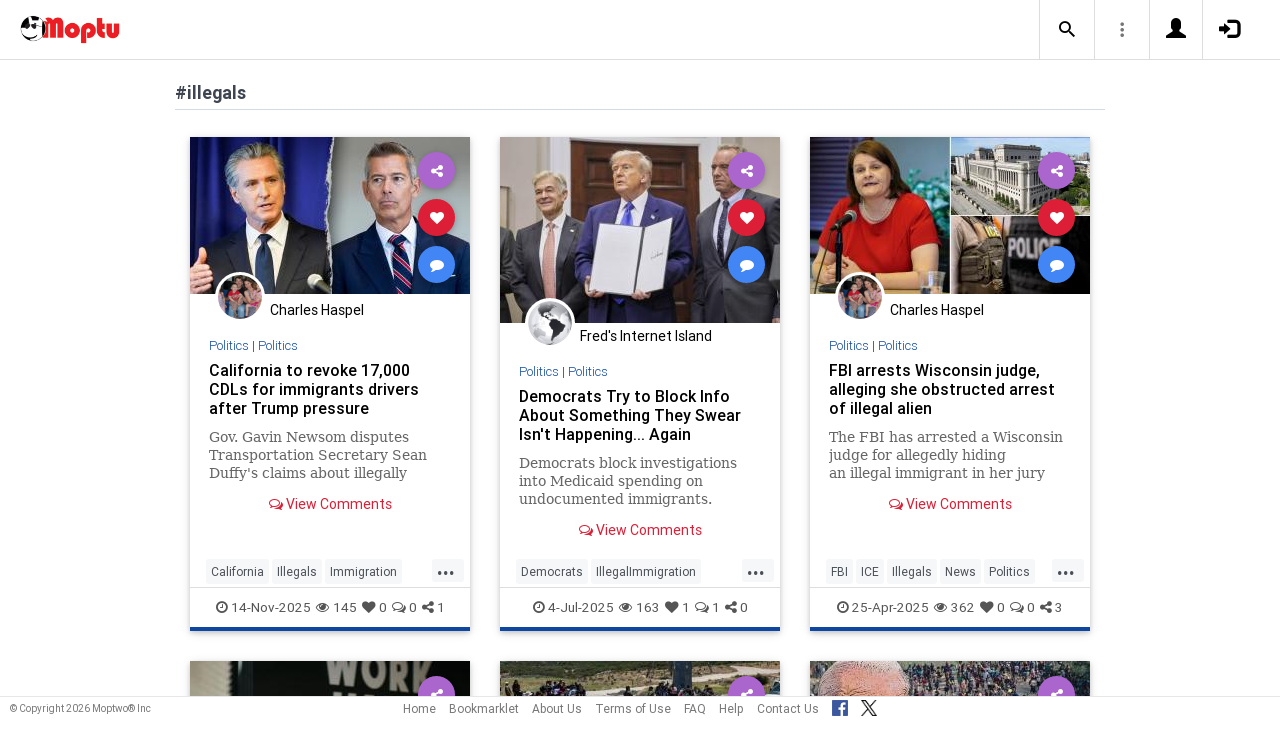

--- FILE ---
content_type: text/html; charset=UTF-8
request_url: https://www.moptu.com/index.php?ft=hashtag&fb=illegals
body_size: 38377
content:
<!DOCTYPE html>

<html xmlns="http://www.w3.org/1999/xhtml" xml:lang="en" lang="en"><head>
<meta http-equiv="Content-Type" content="text/html; charset=UTF-8" />
<meta property="fb:app_id" content="561274537245065" />
<meta property="og:title" content="Moptu - Publish Your World" />
<meta property="og:url" content="https://www.moptu.com/index.php" />
<link rel="canonical" href="https://www.moptu.com/index.php" />
<meta property="og:image" content="https://www.moptu.com/images/moptulogo-sm-fb.png" />
<meta property="og:description" content="Social Media for people who want to organize and share information in a comprehensive and lasting way. Moptu: publish your world." />
<meta property="og:site_name" content="Moptu" />
<meta name="description" content="Social Media for people who want to organize and share information in a comprehensive and lasting way. Moptu: publish your world." />
<meta name="keywords" content="Moptu, Moptwo" />
<meta name="author" content="Moptu" />
<meta name="copyright" content="Copyright &copy; 2026. All Rights Reserved." />
<meta name="rating" content="general" />
<meta name="robots" content="all" />
<title>Moptu - Publish Your World</title>
<!-- Global site tag (gtag.js) - Google Analytics -->
<script async src="https://www.googletagmanager.com/gtag/js?id=UA-47370346-1"></script>
<script>
  window.dataLayer = window.dataLayer || [];
  function gtag(){dataLayer.push(arguments);}
  gtag('js', new Date());

  gtag('config', 'UA-47370346-1');
</script>

<link rel="shortcut icon" href="favicon.ico"/>
<!-- Bootstrap -->
<link type="text/css" href="libraries/bootstrap/css/bootstrap.min.css" rel="stylesheet">
<link type="text/css" href="libraries/css/custom-theme/jquery-ui-1.10.0.custom.min.css" rel="stylesheet"/>

<link rel="stylesheet" type="text/css" media="screen,print" href="css/moptwostyle.css"/>

<meta name="viewport" content="width=device-width, initial-scale=1.0">

<meta name="pinterest" content="nopin" />

<link rel="apple-touch-icon" sizes="57x57" href="images/favicons/apple-icon-57x57.png">
<link rel="apple-touch-icon" sizes="60x60" href="images/favicons/apple-icon-60x60.png">
<link rel="apple-touch-icon" sizes="72x72" href="images/favicons/apple-icon-72x72.png">
<link rel="apple-touch-icon" sizes="76x76" href="images/favicons/apple-icon-76x76.png">
<link rel="apple-touch-icon" sizes="114x114" href="images/favicons/apple-icon-114x114.png">
<link rel="apple-touch-icon" sizes="120x120" href="images/favicons/apple-icon-120x120.png">
<link rel="apple-touch-icon" sizes="144x144" href="images/favicons/apple-icon-144x144.png">
<link rel="apple-touch-icon" sizes="152x152" href="images/favicons/apple-icon-152x152.png">
<link rel="apple-touch-icon" sizes="180x180" href="images/favicons/apple-icon-180x180.png">
<link rel="apple-touch-icon" href="images/favicons/apple-icon-180x180.png" />
<link rel="icon" type="image/png" sizes="192x192"  href="images/favicons/android-icon-192x192.png">
<link rel="icon" type="image/png" sizes="32x32" href="images/favicons/favicon-32x32.png">
<link rel="icon" type="image/png" sizes="96x96" href="images/favicons/favicon-96x96.png">
<link rel="icon" type="image/png" sizes="16x16" href="images/favicons/favicon-16x16.png">
<link rel="manifest" href="images/manifest.json">

<meta name="msapplication-TileColor" content="#ffffff">
<meta name="msapplication-TileImage" content="images/favicons/ms-icon-144x144.png">
<meta name="theme-color" content="#ffffff">

<script src="libraries/js/modernizr-2.8.3-respond-1.4.2.min.js"></script>
<link href="libraries/bootstrap3-editable/css/bootstrap-editable.css" rel="stylesheet"/>

<link rel="stylesheet" href="css/moptustyle.min.css">
<link rel="stylesheet" href="css/cssoverridestointegrate.css">
<link rel="stylesheet" type="text/css" media="screen,print" href="css/linkcomments.css" />
<link rel="stylesheet" type="text/css" media="screen,print" href="css/homepagesi.css" />
<link rel="http://oexchange.org/spec/0.8/rel/related-target" type="application/xrd+xml" href="https://www.moptu.com/oexchange.xrd"/>




</head>


<body class="linkbasedpage header-fixed" onload="">
<div id="pagewrapper"><div id='fb-root'></div>
<script type="text/javascript">
  window.fbAsyncInit = function() {
    FB.init({
      appId            : 561274537245065,
      autoLogAppEvents : false,
      xfbml            : false,
      version          : 'v21.0',
      status           : false,
      cookie	       : true
    });
  };
</script>
<script async defer crossorigin="anonymous" src="https://connect.facebook.net/en_US/sdk.js"></script><script>
</script>
<a name="Top"></a>
	<div class="notificationbar" style="display:none;"></div>	<div id="notification_spacer" style="display:none;">		&nbsp;	</div>
<header class="header headerbar">
  <div class="inner-wrapper" >
    <div class="branding"> <a class="logo" href="https://www.moptu.com/index.php"></a></div>

    <div class="navlinks-menu">
	    </div>

    <div class="navicons" >

		<div class="navicons-item search" > <a class="navlinks-item dropsearch" data-toggle="dropdown" href="#" role="button" aria-haspopup="true" aria-expanded="false"><span class="sb-icon-search"></span></a>
        <div class="dropdown-menu dropdown-menu-right p-2 search-below-input">
			<button type="submit" class="search-submit hidden"></button>
          <input placeholder="Enter your search term..." type="search" name="search" id="search"> 
        </div>
      </div>

      <div class="navicons-item" > <a class="navlinks-item other-settings" data-toggle="dropdown" href="#" role="button" aria-haspopup="true" aria-expanded="false"><span class="settings"></span></a>
        <div class="dropdown-menu dropdown-menu-right info-menu-dropdown">
					<a class="dropdown-item " href="https://www.moptu.com/goodies.php">Bookmarklet</a> 
							<a class="dropdown-item " href="https://www.moptu.com/about.php">About Us</a>
			<a class="dropdown-item " href="https://www.moptu.com/termsofuse.php">Terms of Use</a>
			<a class="dropdown-item " href="https://www.moptu.com/privacypolicy.php">Privacy Policy</a>
			<a class="dropdown-item " href="https://www.moptu.com/faq.php">FAQ</a>
			<a class="dropdown-item " href="https://www.moptu.com/help.php">Help</a>
			<!--<a class="dropdown-item " href="https://www.moptu.com/guidedtour.php">Guided Tour</a>-->
			<a class="dropdown-item " href="https://www.moptu.com/contactus.php">Contact Us</a>
		        </div>
      </div>

				<div class="navicons-item" > <a class="navlinks-item join" href="https://www.moptu.com/register.php" role="button" aria-haspopup="true" aria-expanded="false"><span class="glyphicon glyphicon-user mt-icon-join"></span></a></div>
		<div class="navicons-item" > <a class="navlinks-item login" href="https://www.moptu.com/login.php" role="button" aria-haspopup="true" aria-expanded="false"><span class="glyphicon glyphicon-log-in mt-icon-login"></span></a></div>
		
			
	
  </div>
</header>

<div id="header_spacer">
	&nbsp;
</div>

<div id="mt-bs-confirm-dialog" class="modal fade" tabindex="-1" role="dialog"><div class="modal-dialog" role="document"><div class="modal-content"><div class="modal-header"><button type="button" class="close" data-dismiss="modal" aria-label="Close"><span aria-hidden="true">&times;</span></button><h4 class="modal-title"></h4></div><div class="modal-body"><p></p></div><div class="modal-footer"><button type="button" class="btn btn-default" data-dismiss="modal">Cancel</button><button type="button" class="btn btn-primary">OK</button></div></div></div></div><div class="clearfix"><div id="content" class="clearfix"><div class="card-collector pt-0 animated fadeIn" data-section-src="-1"><div class="collection-title-wrapper"><h2 class="title">#illegals</h2></div><!--Card--><div class="card article-box z-depth-1 ovf-hidden hoverable" data-topic-id="topic_1" data-link-id="749379" data-my-link="0" data-link-comments-allowed="1" data-link-color="#000000" data-display-for-home="1"><!--Card image--><div class="card-up"><div class="view overlay hm-zoom"><img src="thumbnails/1/thumbs/749379.jpg" class="img-fluid " alt=""><div class="mask flex-center"><p class="white-text"><a href="#" data-toggle="modal" data-target="#modal-expanded-view">Read More &raquo;</a></p></div></div><!--Buttons--> </div><!--/.Card image--><div class="action-buttons"><a class="btn-floating btn-share"><i class="fa fa-share-alt"></i></a><div class="sharing-services-menu"><ul class=""><li><a class="linkfbshare" id="linkfbshare-749379"><span class="btn-floating btn-small btn-fb"><i class="fa fa-facebook"> </i></span><span> Facebook</span></a></li><li><a class="linktwshare" id="tweet_..-749379"  href="https://twitter.com/share?url=https%3A%2F%2Fwww.moptu.com%2Fchaspel%7E749379&amp;text=California%20to%20revoke%2017%2C000%20CDLs%20for%20immigrants%20drivers%20after%20Trump%20pressure&amp;hashtags=California%2CIllegals%2CImmigration%2CNews%2CPolitics%2CTrump" target="_blank" rel="noopener" onclick="postLinkToTwitterViaURL(this, event);"><span class="btn-floating btn-small btn-tw"><i class="fa fa-x-twitter"> </i></span><span> X</span></a></li><li><a class="linkemailshare" id="linkemailshare-749379"><span class="btn-floating btn-small btn-email"><i class="fa fa-envelope"> </i></span><span> Email</span></a></li><li><a class="linkcopylinkshare" data-clipboard-text="https://www.moptu.com/chaspel~749379"><span class="btn-floating btn-small btn-link"><i class="fa fa-chain"> </i></span><span> Copy Link</span></a></li></ul></div><a class="btn-floating btn-like  " data-toggle="tooltip" data-placement="bottom" title="Like this article" data-original-title="Like this article" data-edit-id="0"><i class="fa fa-heart"></i></a><a class="btn-floating " data-toggle="modal" data-target="#modal-expanded-view"><i class="fa fa-comment"></i></a></div><div class="avatar small left img-circle-wrapper img-circle-wrapper-border"><a href="https://www.moptu.com/chaspel" ><img src="https://www.moptu.com/profile_pictures/1/pict/1.jpg" class="img-center-fixed-height-avatar"></a></div><div class="card-addedby"><a href="https://www.moptu.com/chaspel" >Charles Haspel</a></div><!--Content--><div class="card-block text-left"><h5 class="card-subtitle"><a href="https://www.moptu.com/topics.php?id=1">Politics</a> | <a href="https://www.moptu.com/chaspel?cat=2">Politics</a></h5><h4 class="card-title"><a href="#" data-toggle="modal" data-target="#modal-expanded-view" style="color:#000000;">California to revoke 17,000 CDLs for immigrants drivers after Trump pressure</a></h4><a class="card-external-link-url-href" style="display:none;" href="https://www.foxnews.com/politics/california-revoke-17000-commercial-drivers-licenses-given-immigrants-amid-trump-admin-pressure"></a><a href="https://www.moptu.com/chaspel~749379" class="linkurltext" style="color:#8c8c8c;display:none;">foxnews.com</a><p class="card-summary" style="color:#666666;">Gov. Gavin Newsom disputes Transportation Secretary Sean Duffy's claims about illegally issued CDLs as California revokes 17,000 commercial driver's licenses.</p><p class="card-user-comments" style="display:none;"></p><!--Triggering button--><!--<a class="view-details" style="color:#4285F4;" data-toggle="modal" data-target="#modal-expanded-view"><i class="fa fa-comments-o"></i> View Comments</a>--><div class="card-action text-center"><a href="#" data-toggle="modal" data-target="#modal-expanded-view"><i class="fa fa-comments-o"></i> View Comments</a></div></div><!--/.Card content--><div class="card-hash"><ul class="hash-topics-list"><li class="hash-topics-item"><a class="hashtopic-topics-link" href="https://www.moptu.com/index.php?ft=hashtag&fb=California">California</a></li><li class="hash-topics-item"><a class="hashtopic-topics-link" href="https://www.moptu.com/index.php?ft=hashtag&fb=Illegals">Illegals</a></li><li class="hash-topics-item"><a class="hashtopic-topics-link" href="https://www.moptu.com/index.php?ft=hashtag&fb=Immigration">Immigration</a></li><li class="hash-topics-item"><a class="hashtopic-topics-link" href="https://www.moptu.com/index.php?ft=hashtag&fb=News">News</a></li><li class="hash-topics-item"><a class="hashtopic-topics-link" href="https://www.moptu.com/index.php?ft=hashtag&fb=Politics">Politics</a></li><li class="hash-topics-item"><a class="hashtopic-topics-link" href="https://www.moptu.com/index.php?ft=hashtag&fb=Trump">Trump</a></li></ul><span class="raw_user_tags" style="display: none;">#California,#Illegals,#Immigration,#News,#Politics,#Trump</span></div><!-- Card footer --><div class="card-metadata"><ul><li><i class="fa fa-clock-o"></i> 14-Nov-2025</li><li data-rawviewcount="145"><a href="#" title="This article has been viewed 145 times."><i class="fa fa fa-eye"></i>145</a></li><li data-rawlikecount="0"><a href="#" title="This article has been liked by 0 people."><i class="fa fa fa-heart"></i>0</a></li><li data-rawcommentcount="0"><a href="#" title="This article has been commented on 0 times."><i class="fa fa-comments-o"></i>0</a></li><li data-rawsharecount="1"><a href="#" title="This article has been shared 1 time."><i class="fa fa-share-alt"></i>1</a></li></ul></div><!-- Card footer --><!--Card reveal--><div class="card-reveal" style="display: none;transform: translateY(0px);"><!--Content--><div class="content text-center"><h4 class="card-title"><i class="fa fa-close"></i></h4><h5>Topic</h5><hr><a href="https://www.moptu.com/topics.php?id=1">Politics</a><h5 class="mt-3">Hashtags</h5><hr><div class="hash-topics-list-wrapper"></div></div><!--/.Content--></div><!--/.Card reveal--></div><!--/.Card--><!--Card--><div class="card article-box z-depth-1 ovf-hidden hoverable" data-topic-id="topic_1" data-link-id="697522" data-my-link="0" data-link-comments-allowed="1" data-link-color="#000000" data-display-for-home="1"><!--Card image--><div class="card-up"><div class="view overlay hm-zoom"><img src="thumbnails/8/6/9/5/thumbs/697522.jpg" class="img-fluid " alt=""><div class="mask flex-center"><p class="white-text"><a href="#" data-toggle="modal" data-target="#modal-expanded-view">Read More &raquo;</a></p></div></div><!--Buttons--> </div><!--/.Card image--><div class="action-buttons"><a class="btn-floating btn-share"><i class="fa fa-share-alt"></i></a><div class="sharing-services-menu"><ul class=""><li><a class="linkfbshare" id="linkfbshare-697522"><span class="btn-floating btn-small btn-fb"><i class="fa fa-facebook"> </i></span><span> Facebook</span></a></li><li><a class="linktwshare" id="tweet_..-697522"  href="https://twitter.com/share?url=https%3A%2F%2Fwww.moptu.com%2Ffreds%7E697522&amp;text=Democrats%20Try%20to%20Block%20Info%20About%20Something%20They%20Swear%20Isn%27t%20Happening...%20Again%20&amp;hashtags=Democrats%2CIllegalImmigration%2CIllegals%2CMedicare%2CPolitics" target="_blank" rel="noopener" onclick="postLinkToTwitterViaURL(this, event);"><span class="btn-floating btn-small btn-tw"><i class="fa fa-x-twitter"> </i></span><span> X</span></a></li><li><a class="linkemailshare" id="linkemailshare-697522"><span class="btn-floating btn-small btn-email"><i class="fa fa-envelope"> </i></span><span> Email</span></a></li><li><a class="linkcopylinkshare" data-clipboard-text="https://www.moptu.com/freds~697522"><span class="btn-floating btn-small btn-link"><i class="fa fa-chain"> </i></span><span> Copy Link</span></a></li></ul></div><a class="btn-floating btn-like  " data-toggle="tooltip" data-placement="bottom" title="Like this article" data-original-title="Like this article" data-edit-id="0"><i class="fa fa-heart"></i></a><a class="btn-floating " data-toggle="modal" data-target="#modal-expanded-view"><i class="fa fa-comment"></i></a></div><div class="avatar small left img-circle-wrapper img-circle-wrapper-border"><a href="https://www.moptu.com/freds" ><img src="https://www.moptu.com/profile_pictures/8/6/9/5/pict/8695.jpg" class="img-center-fixed-height-avatar"></a></div><div class="card-addedby"><a href="https://www.moptu.com/freds" >Fred's Internet Island</a></div><!--Content--><div class="card-block text-left"><h5 class="card-subtitle"><a href="https://www.moptu.com/topics.php?id=1">Politics</a> | <a href="https://www.moptu.com/freds?cat=28626">Politics</a></h5><h4 class="card-title"><a href="#" data-toggle="modal" data-target="#modal-expanded-view" style="color:#000000;">Democrats Try to Block Info About Something They Swear Isn't Happening... Again </a></h4><a class="card-external-link-url-href" style="display:none;" href="https://redstate.com/brandon_morse/2025/07/02/democrats-try-to-block-info-about-something-they-swear-isnt-happening-again-n2191177"></a><a href="https://www.moptu.com/freds~697522" class="linkurltext" style="color:#8c8c8c;display:none;">redstate.com</a><p class="card-summary" style="color:#666666;">Democrats block investigations into Medicaid spending on undocumented immigrants.</p><p class="card-user-comments" style="display:none;"></p><!--Triggering button--><!--<a class="view-details" style="color:#4285F4;" data-toggle="modal" data-target="#modal-expanded-view"><i class="fa fa-comments-o"></i> View Comments</a>--><div class="card-action text-center"><a href="#" data-toggle="modal" data-target="#modal-expanded-view"><i class="fa fa-comments-o"></i> View Comments</a></div></div><!--/.Card content--><div class="card-hash"><ul class="hash-topics-list"><li class="hash-topics-item"><a class="hashtopic-topics-link" href="https://www.moptu.com/index.php?ft=hashtag&fb=Democrats">Democrats</a></li><li class="hash-topics-item"><a class="hashtopic-topics-link" href="https://www.moptu.com/index.php?ft=hashtag&fb=IllegalImmigration">IllegalImmigration</a></li><li class="hash-topics-item"><a class="hashtopic-topics-link" href="https://www.moptu.com/index.php?ft=hashtag&fb=Illegals">Illegals</a></li><li class="hash-topics-item"><a class="hashtopic-topics-link" href="https://www.moptu.com/index.php?ft=hashtag&fb=Medicare">Medicare</a></li><li class="hash-topics-item"><a class="hashtopic-topics-link" href="https://www.moptu.com/index.php?ft=hashtag&fb=Politics">Politics</a></li></ul><span class="raw_user_tags" style="display: none;">#Democrats,#IllegalImmigration,#Illegals,#Medicare,#Politics</span></div><!-- Card footer --><div class="card-metadata"><ul><li><i class="fa fa-clock-o"></i> 4-Jul-2025</li><li data-rawviewcount="163"><a href="#" title="This article has been viewed 163 times."><i class="fa fa fa-eye"></i>163</a></li><li data-rawlikecount="1"><a href="#" title="This article has been liked by 1 person."><i class="fa fa fa-heart"></i>1</a></li><li data-rawcommentcount="1"><a href="#" title="This article has been commented on 1 time."><i class="fa fa-comments-o"></i>1</a></li><li data-rawsharecount="0"><a href="#" title="This article has been shared 0 times."><i class="fa fa-share-alt"></i>0</a></li></ul></div><!-- Card footer --><!--Card reveal--><div class="card-reveal" style="display: none;transform: translateY(0px);"><!--Content--><div class="content text-center"><h4 class="card-title"><i class="fa fa-close"></i></h4><h5>Topic</h5><hr><a href="https://www.moptu.com/topics.php?id=1">Politics</a><h5 class="mt-3">Hashtags</h5><hr><div class="hash-topics-list-wrapper"></div></div><!--/.Content--></div><!--/.Card reveal--></div><!--/.Card--><!--Card--><div class="card article-box z-depth-1 ovf-hidden hoverable" data-topic-id="topic_1" data-link-id="666341" data-my-link="0" data-link-comments-allowed="1" data-link-color="#000000" data-display-for-home="1"><!--Card image--><div class="card-up"><div class="view overlay hm-zoom"><img src="thumbnails/1/thumbs/666341.jpg" class="img-fluid " alt=""><div class="mask flex-center"><p class="white-text"><a href="#" data-toggle="modal" data-target="#modal-expanded-view">Read More &raquo;</a></p></div></div><!--Buttons--> </div><!--/.Card image--><div class="action-buttons"><a class="btn-floating btn-share"><i class="fa fa-share-alt"></i></a><div class="sharing-services-menu"><ul class=""><li><a class="linkfbshare" id="linkfbshare-666341"><span class="btn-floating btn-small btn-fb"><i class="fa fa-facebook"> </i></span><span> Facebook</span></a></li><li><a class="linktwshare" id="tweet_..-666341"  href="https://twitter.com/share?url=https%3A%2F%2Fwww.moptu.com%2Fchaspel%7E666341&amp;text=FBI%20arrests%20Wisconsin%20judge%2C%20alleging%20she%20obstructed%20arrest%20of%20illegal%20alien&amp;hashtags=FBI%2CICE%2CIllegals%2CNews%2CPolitics%2CTrump" target="_blank" rel="noopener" onclick="postLinkToTwitterViaURL(this, event);"><span class="btn-floating btn-small btn-tw"><i class="fa fa-x-twitter"> </i></span><span> X</span></a></li><li><a class="linkemailshare" id="linkemailshare-666341"><span class="btn-floating btn-small btn-email"><i class="fa fa-envelope"> </i></span><span> Email</span></a></li><li><a class="linkcopylinkshare" data-clipboard-text="https://www.moptu.com/chaspel~666341"><span class="btn-floating btn-small btn-link"><i class="fa fa-chain"> </i></span><span> Copy Link</span></a></li></ul></div><a class="btn-floating btn-like  " data-toggle="tooltip" data-placement="bottom" title="Like this article" data-original-title="Like this article" data-edit-id="0"><i class="fa fa-heart"></i></a><a class="btn-floating " data-toggle="modal" data-target="#modal-expanded-view"><i class="fa fa-comment"></i></a></div><div class="avatar small left img-circle-wrapper img-circle-wrapper-border"><a href="https://www.moptu.com/chaspel" ><img src="https://www.moptu.com/profile_pictures/1/pict/1.jpg" class="img-center-fixed-height-avatar"></a></div><div class="card-addedby"><a href="https://www.moptu.com/chaspel" >Charles Haspel</a></div><!--Content--><div class="card-block text-left"><h5 class="card-subtitle"><a href="https://www.moptu.com/topics.php?id=1">Politics</a> | <a href="https://www.moptu.com/chaspel?cat=2">Politics</a></h5><h4 class="card-title"><a href="#" data-toggle="modal" data-target="#modal-expanded-view" style="color:#000000;">FBI arrests Wisconsin judge, alleging she obstructed arrest of illegal alien</a></h4><a class="card-external-link-url-href" style="display:none;" href="https://www.foxnews.com/us/fbi-arrests-wisconsin-judge-alleging-she-obstructed-arrest-illegal-alien-sources-say"></a><a href="https://www.moptu.com/chaspel~666341" class="linkurltext" style="color:#8c8c8c;display:none;">foxnews.com</a><p class="card-summary" style="color:#666666;">The FBI has arrested a Wisconsin judge for allegedly hiding an illegal immigrant in her jury room in order to stop him from being arrested by ICE.</p><p class="card-user-comments" style="display:none;"></p><!--Triggering button--><!--<a class="view-details" style="color:#4285F4;" data-toggle="modal" data-target="#modal-expanded-view"><i class="fa fa-comments-o"></i> View Comments</a>--><div class="card-action text-center"><a href="#" data-toggle="modal" data-target="#modal-expanded-view"><i class="fa fa-comments-o"></i> View Comments</a></div></div><!--/.Card content--><div class="card-hash"><ul class="hash-topics-list"><li class="hash-topics-item"><a class="hashtopic-topics-link" href="https://www.moptu.com/index.php?ft=hashtag&fb=FBI">FBI</a></li><li class="hash-topics-item"><a class="hashtopic-topics-link" href="https://www.moptu.com/index.php?ft=hashtag&fb=ICE">ICE</a></li><li class="hash-topics-item"><a class="hashtopic-topics-link" href="https://www.moptu.com/index.php?ft=hashtag&fb=Illegals">Illegals</a></li><li class="hash-topics-item"><a class="hashtopic-topics-link" href="https://www.moptu.com/index.php?ft=hashtag&fb=News">News</a></li><li class="hash-topics-item"><a class="hashtopic-topics-link" href="https://www.moptu.com/index.php?ft=hashtag&fb=Politics">Politics</a></li><li class="hash-topics-item"><a class="hashtopic-topics-link" href="https://www.moptu.com/index.php?ft=hashtag&fb=Trump">Trump</a></li></ul><span class="raw_user_tags" style="display: none;">#FBI,#ICE,#Illegals,#News,#Politics,#Trump</span></div><!-- Card footer --><div class="card-metadata"><ul><li><i class="fa fa-clock-o"></i> 25-Apr-2025</li><li data-rawviewcount="362"><a href="#" title="This article has been viewed 362 times."><i class="fa fa fa-eye"></i>362</a></li><li data-rawlikecount="0"><a href="#" title="This article has been liked by 0 people."><i class="fa fa fa-heart"></i>0</a></li><li data-rawcommentcount="0"><a href="#" title="This article has been commented on 0 times."><i class="fa fa-comments-o"></i>0</a></li><li data-rawsharecount="3"><a href="#" title="This article has been shared 3 times."><i class="fa fa-share-alt"></i>3</a></li></ul></div><!-- Card footer --><!--Card reveal--><div class="card-reveal" style="display: none;transform: translateY(0px);"><!--Content--><div class="content text-center"><h4 class="card-title"><i class="fa fa-close"></i></h4><h5>Topic</h5><hr><a href="https://www.moptu.com/topics.php?id=1">Politics</a><h5 class="mt-3">Hashtags</h5><hr><div class="hash-topics-list-wrapper"></div></div><!--/.Content--></div><!--/.Card reveal--></div><!--/.Card--><!--Card--><div class="card article-box z-depth-1 ovf-hidden hoverable" data-topic-id="topic_1" data-link-id="651187" data-my-link="0" data-link-comments-allowed="1" data-link-color="#000000" data-display-for-home="1"><!--Card image--><div class="card-up"><div class="view overlay hm-zoom"><img src="thumbnails/6/8/5/3/1/thumbs/651187.jpg" class="img-fluid " alt=""><div class="mask flex-center"><p class="white-text"><a href="#" data-toggle="modal" data-target="#modal-expanded-view">Read More &raquo;</a></p></div></div><!--Buttons--> </div><!--/.Card image--><div class="action-buttons"><a class="btn-floating btn-share"><i class="fa fa-share-alt"></i></a><div class="sharing-services-menu"><ul class=""><li><a class="linkfbshare" id="linkfbshare-651187"><span class="btn-floating btn-small btn-fb"><i class="fa fa-facebook"> </i></span><span> Facebook</span></a></li><li><a class="linktwshare" id="tweet_..-651187"  href="https://twitter.com/share?url=https%3A%2F%2Fwww.moptu.com%2Fdede4thebest%7E651187&amp;text=How%20Frances%20Arroyo%20Is%20Protecting%20And%20Advocating%20For%20Immigrants%20As%20They%20Navigate%20Citizenship&amp;hashtags=UScitizens%2Ccitizenship%2Cdaca%2Cillegals%2Cimmigration%2Cimmigrationlaw%2Cimmigrationreform%2Clegalimmigration%2Cmigrants" target="_blank" rel="noopener" onclick="postLinkToTwitterViaURL(this, event);"><span class="btn-floating btn-small btn-tw"><i class="fa fa-x-twitter"> </i></span><span> X</span></a></li><li><a class="linkemailshare" id="linkemailshare-651187"><span class="btn-floating btn-small btn-email"><i class="fa fa-envelope"> </i></span><span> Email</span></a></li><li><a class="linkcopylinkshare" data-clipboard-text="https://www.moptu.com/dede4thebest~651187"><span class="btn-floating btn-small btn-link"><i class="fa fa-chain"> </i></span><span> Copy Link</span></a></li></ul></div><a class="btn-floating btn-like  " data-toggle="tooltip" data-placement="bottom" title="Like this article" data-original-title="Like this article" data-edit-id="0"><i class="fa fa-heart"></i></a><a class="btn-floating " data-toggle="modal" data-target="#modal-expanded-view"><i class="fa fa-comment"></i></a></div><div class="avatar small left img-circle-wrapper img-circle-wrapper-border"><a href="https://www.moptu.com/dede4thebest" ><img src="https://www.moptu.com/profile_pictures/6/8/5/3/1/pict/68531.jpg" class="img-center-fixed-height-avatar"></a></div><div class="card-addedby"><a href="https://www.moptu.com/dede4thebest" >Dede J</a></div><!--Content--><div class="card-block text-left"><h5 class="card-subtitle"><a href="https://www.moptu.com/topics.php?id=1">Politics</a> | <a href="https://www.moptu.com/dede4thebest?cat=220138">Politics</a></h5><h4 class="card-title"><a href="#" data-toggle="modal" data-target="#modal-expanded-view" style="color:#000000;">How Frances Arroyo Is Protecting And Advocating For Immigrants As They Navigate Citizenship</a></h4><a class="card-external-link-url-href" style="display:none;" href="https://www.forbes.com/sites/yolarobert1/2025/03/03/how-frances-arroyo-is-protecting-and-advocating-for-immigrants-as-they-navigate-citizenship/"></a><a href="https://www.moptu.com/dede4thebest~651187" class="linkurltext" style="color:#8c8c8c;display:none;">forbes.com</a><p class="card-summary" style="color:#666666;">Frances Arroyo, founder of Los Angeles Legal Advocates, is on a mission to advocate and support immigrants as they navigate becoming citizens in the United States.</p><p class="card-user-comments" style="display:none;"></p><!--Triggering button--><!--<a class="view-details" style="color:#4285F4;" data-toggle="modal" data-target="#modal-expanded-view"><i class="fa fa-comments-o"></i> View Comments</a>--><div class="card-action text-center"><a href="#" data-toggle="modal" data-target="#modal-expanded-view"><i class="fa fa-comments-o"></i> View Comments</a></div></div><!--/.Card content--><div class="card-hash"><ul class="hash-topics-list"><li class="hash-topics-item"><a class="hashtopic-topics-link" href="https://www.moptu.com/index.php?ft=hashtag&fb=UScitizens">UScitizens</a></li><li class="hash-topics-item"><a class="hashtopic-topics-link" href="https://www.moptu.com/index.php?ft=hashtag&fb=citizenship">citizenship</a></li><li class="hash-topics-item"><a class="hashtopic-topics-link" href="https://www.moptu.com/index.php?ft=hashtag&fb=daca">daca</a></li><li class="hash-topics-item"><a class="hashtopic-topics-link" href="https://www.moptu.com/index.php?ft=hashtag&fb=illegals">illegals</a></li><li class="hash-topics-item"><a class="hashtopic-topics-link" href="https://www.moptu.com/index.php?ft=hashtag&fb=immigration">immigration</a></li><li class="hash-topics-item"><a class="hashtopic-topics-link" href="https://www.moptu.com/index.php?ft=hashtag&fb=immigrationlaw">immigrationlaw</a></li><li class="hash-topics-item"><a class="hashtopic-topics-link" href="https://www.moptu.com/index.php?ft=hashtag&fb=immigrationreform">immigrationreform</a></li><li class="hash-topics-item"><a class="hashtopic-topics-link" href="https://www.moptu.com/index.php?ft=hashtag&fb=legalimmigration">legalimmigration</a></li><li class="hash-topics-item"><a class="hashtopic-topics-link" href="https://www.moptu.com/index.php?ft=hashtag&fb=migrants">migrants</a></li></ul><span class="raw_user_tags" style="display: none;">#UScitizens,#citizenship,#daca,#illegals,#immigration,#immigrationlaw,#immigrationreform,#legalimmigration,#migrants</span></div><!-- Card footer --><div class="card-metadata"><ul><li><i class="fa fa-clock-o"></i> 20-Mar-2025</li><li data-rawviewcount="300"><a href="#" title="This article has been viewed 300 times."><i class="fa fa fa-eye"></i>300</a></li><li data-rawlikecount="0"><a href="#" title="This article has been liked by 0 people."><i class="fa fa fa-heart"></i>0</a></li><li data-rawcommentcount="0"><a href="#" title="This article has been commented on 0 times."><i class="fa fa-comments-o"></i>0</a></li><li data-rawsharecount="0"><a href="#" title="This article has been shared 0 times."><i class="fa fa-share-alt"></i>0</a></li></ul></div><!-- Card footer --><!--Card reveal--><div class="card-reveal" style="display: none;transform: translateY(0px);"><!--Content--><div class="content text-center"><h4 class="card-title"><i class="fa fa-close"></i></h4><h5>Topic</h5><hr><a href="https://www.moptu.com/topics.php?id=1">Politics</a><h5 class="mt-3">Hashtags</h5><hr><div class="hash-topics-list-wrapper"></div></div><!--/.Content--></div><!--/.Card reveal--></div><!--/.Card--><!--Card--><div class="card article-box z-depth-1 ovf-hidden hoverable" data-topic-id="topic_1" data-link-id="578318" data-my-link="0" data-link-comments-allowed="1" data-link-color="#000000" data-display-for-home="1"><!--Card image--><div class="card-up"><div class="view overlay hm-zoom"><img src="thumbnails/1/thumbs/578318.jpg" class="img-fluid " alt=""><div class="mask flex-center"><p class="white-text"><a href="#" data-toggle="modal" data-target="#modal-expanded-view">Read More &raquo;</a></p></div></div><!--Buttons--> </div><!--/.Card image--><div class="action-buttons"><a class="btn-floating btn-share"><i class="fa fa-share-alt"></i></a><div class="sharing-services-menu"><ul class=""><li><a class="linkfbshare" id="linkfbshare-578318"><span class="btn-floating btn-small btn-fb"><i class="fa fa-facebook"> </i></span><span> Facebook</span></a></li><li><a class="linktwshare" id="tweet_..-578318"  href="https://twitter.com/share?url=https%3A%2F%2Fwww.moptu.com%2Fchaspel%7E578318&amp;text=New%20report%20reveals%20massive%20number%20of%20illegal%20immigrants%20benefiting%20from%20Biden-Harris%20admin%27s%20%27quiet%20amnesty%27%20%7C%20Fox%20News&amp;hashtags=Amnesty%2CBiden%2CIllegals%2CImmigrants%2CKamalaHarris%2CNews%2CPolitics" target="_blank" rel="noopener" onclick="postLinkToTwitterViaURL(this, event);"><span class="btn-floating btn-small btn-tw"><i class="fa fa-x-twitter"> </i></span><span> X</span></a></li><li><a class="linkemailshare" id="linkemailshare-578318"><span class="btn-floating btn-small btn-email"><i class="fa fa-envelope"> </i></span><span> Email</span></a></li><li><a class="linkcopylinkshare" data-clipboard-text="https://www.moptu.com/chaspel~578318"><span class="btn-floating btn-small btn-link"><i class="fa fa-chain"> </i></span><span> Copy Link</span></a></li></ul></div><a class="btn-floating btn-like  " data-toggle="tooltip" data-placement="bottom" title="Like this article" data-original-title="Like this article" data-edit-id="0"><i class="fa fa-heart"></i></a><a class="btn-floating " data-toggle="modal" data-target="#modal-expanded-view"><i class="fa fa-comment"></i></a></div><div class="avatar small left img-circle-wrapper img-circle-wrapper-border"><a href="https://www.moptu.com/chaspel" ><img src="https://www.moptu.com/profile_pictures/1/pict/1.jpg" class="img-center-fixed-height-avatar"></a></div><div class="card-addedby"><a href="https://www.moptu.com/chaspel" >Charles Haspel</a></div><!--Content--><div class="card-block text-left"><h5 class="card-subtitle"><a href="https://www.moptu.com/topics.php?id=1">Politics</a> | <a href="https://www.moptu.com/chaspel?cat=2">Politics</a></h5><h4 class="card-title"><a href="#" data-toggle="modal" data-target="#modal-expanded-view" style="color:#000000;">New report reveals massive number of illegal immigrants benefiting from Biden-Harris admin's 'quiet amnesty' | Fox News</a></h4><a class="card-external-link-url-href" style="display:none;" href="https://www.foxnews.com/politics/new-report-reveals-massive-number-illegal-immigrants-benefiting-from-biden-harris-admins-quiet-amnesty"></a><a href="https://www.moptu.com/chaspel~578318" class="linkurltext" style="color:#8c8c8c;display:none;">foxnews.com</a><p class="card-summary" style="color:#666666;">Nearly a million illegal immigrants have had their cases dismissed, closed or put into limbo due to the actions of administration officials, according to a new report.</p><p class="card-user-comments" style="display:none;"></p><!--Triggering button--><!--<a class="view-details" style="color:#4285F4;" data-toggle="modal" data-target="#modal-expanded-view"><i class="fa fa-comments-o"></i> View Comments</a>--><div class="card-action text-center"><a href="#" data-toggle="modal" data-target="#modal-expanded-view"><i class="fa fa-comments-o"></i> View Comments</a></div></div><!--/.Card content--><div class="card-hash"><ul class="hash-topics-list"><li class="hash-topics-item"><a class="hashtopic-topics-link" href="https://www.moptu.com/index.php?ft=hashtag&fb=Amnesty">Amnesty</a></li><li class="hash-topics-item"><a class="hashtopic-topics-link" href="https://www.moptu.com/index.php?ft=hashtag&fb=Biden">Biden</a></li><li class="hash-topics-item"><a class="hashtopic-topics-link" href="https://www.moptu.com/index.php?ft=hashtag&fb=Illegals">Illegals</a></li><li class="hash-topics-item"><a class="hashtopic-topics-link" href="https://www.moptu.com/index.php?ft=hashtag&fb=Immigrants">Immigrants</a></li><li class="hash-topics-item"><a class="hashtopic-topics-link" href="https://www.moptu.com/index.php?ft=hashtag&fb=KamalaHarris">KamalaHarris</a></li><li class="hash-topics-item"><a class="hashtopic-topics-link" href="https://www.moptu.com/index.php?ft=hashtag&fb=News">News</a></li><li class="hash-topics-item"><a class="hashtopic-topics-link" href="https://www.moptu.com/index.php?ft=hashtag&fb=Politics">Politics</a></li></ul><span class="raw_user_tags" style="display: none;">#Amnesty,#Biden,#Illegals,#Immigrants,#KamalaHarris,#News,#Politics</span></div><!-- Card footer --><div class="card-metadata"><ul><li><i class="fa fa-clock-o"></i> 24-Oct-2024</li><li data-rawviewcount="432"><a href="#" title="This article has been viewed 432 times."><i class="fa fa fa-eye"></i>432</a></li><li data-rawlikecount="0"><a href="#" title="This article has been liked by 0 people."><i class="fa fa fa-heart"></i>0</a></li><li data-rawcommentcount="0"><a href="#" title="This article has been commented on 0 times."><i class="fa fa-comments-o"></i>0</a></li><li data-rawsharecount="0"><a href="#" title="This article has been shared 0 times."><i class="fa fa-share-alt"></i>0</a></li></ul></div><!-- Card footer --><!--Card reveal--><div class="card-reveal" style="display: none;transform: translateY(0px);"><!--Content--><div class="content text-center"><h4 class="card-title"><i class="fa fa-close"></i></h4><h5>Topic</h5><hr><a href="https://www.moptu.com/topics.php?id=1">Politics</a><h5 class="mt-3">Hashtags</h5><hr><div class="hash-topics-list-wrapper"></div></div><!--/.Content--></div><!--/.Card reveal--></div><!--/.Card--><!--Card--><div class="card article-box z-depth-1 ovf-hidden hoverable" data-topic-id="topic_15" data-link-id="478753" data-my-link="0" data-link-comments-allowed="1" data-link-color="#000000" data-display-for-home="1"><!--Card image--><div class="card-up"><div class="view overlay hm-zoom"><img src="thumbnails/6/4/0/1/thumbs/478753.jpg" class="img-fluid " alt=""><div class="mask flex-center"><p class="white-text"><a href="#" data-toggle="modal" data-target="#modal-expanded-view">Read More &raquo;</a></p></div></div><!--Buttons--> </div><!--/.Card image--><div class="action-buttons"><a class="btn-floating btn-share"><i class="fa fa-share-alt"></i></a><div class="sharing-services-menu"><ul class=""><li><a class="linkfbshare" id="linkfbshare-478753"><span class="btn-floating btn-small btn-fb"><i class="fa fa-facebook"> </i></span><span> Facebook</span></a></li><li><a class="linktwshare" id="tweet_..-478753"  href="https://twitter.com/share?url=https%3A%2F%2Fwww.moptu.com%2FUndergroundUSA%7E478753&amp;text=The%20Only%20Honest%20Way%20Forward%20Is%20Through%20Stand%20Alone%20Legislation&amp;hashtags=Biden%2CBillOfRights%2CBorder%2CCOS%2CCongress%2CConstitution%2CDemocrats%2CFreeSpeech%2CFreedom%2CGovernment%2CHouse%2CICE%2CIllegals%2CImmigration%2CLegislation%2CMarxism%2CNews%2CNullification%2CPolitics%2CSenate%2CStandAloneLegislation%2CTrump%2CTruthMarkLevinTuckerCarlsonGlennBeck%2CUSA%2CUndergroundUSA%2CWoke" target="_blank" rel="noopener" onclick="postLinkToTwitterViaURL(this, event);"><span class="btn-floating btn-small btn-tw"><i class="fa fa-x-twitter"> </i></span><span> X</span></a></li><li><a class="linkemailshare" id="linkemailshare-478753"><span class="btn-floating btn-small btn-email"><i class="fa fa-envelope"> </i></span><span> Email</span></a></li><li><a class="linkcopylinkshare" data-clipboard-text="https://www.moptu.com/UndergroundUSA~478753"><span class="btn-floating btn-small btn-link"><i class="fa fa-chain"> </i></span><span> Copy Link</span></a></li></ul></div><a class="btn-floating btn-like  " data-toggle="tooltip" data-placement="bottom" title="Like this article" data-original-title="Like this article" data-edit-id="0"><i class="fa fa-heart"></i></a><a class="btn-floating " data-toggle="modal" data-target="#modal-expanded-view"><i class="fa fa-comment"></i></a></div><div class="avatar small left img-circle-wrapper img-circle-wrapper-border"><a href="https://www.moptu.com/UndergroundUSA" ><img src="https://www.moptu.com/profile_pictures/6/4/0/1/pict/6401.jpg" class="img-center-fixed-height-avatar"></a></div><div class="card-addedby"><a href="https://www.moptu.com/UndergroundUSA" >Underground USA</a></div><!--Content--><div class="card-block text-left"><h5 class="card-subtitle"><a href="https://www.moptu.com/topics.php?id=15">News</a> | <a href="https://www.moptu.com/UndergroundUSA?cat=21669">News</a></h5><h4 class="card-title"><a href="#" data-toggle="modal" data-target="#modal-expanded-view" style="color:#000000;">The Only Honest Way Forward Is Through Stand Alone Legislation</a></h4><a class="card-external-link-url-href" style="display:none;" href="https://www.undergroundusa.com/p/the-only-honest-way-forward-is-through"></a><a href="https://www.moptu.com/UndergroundUSA~478753" class="linkurltext" style="color:#8c8c8c;display:none;">undergroundusa.com</a><p class="card-summary" style="color:#666666;">Now comes the news that Democrats have a brand new strategy to deflect from doing nothing for 3-plus years but promoting identity politics while purposely degrading the state of our Republic. They are going to blame Republicans for the crisis on the US so</p><p class="card-user-comments" style="display:none;">https://www.undergroundusa.com/p/the-only-honest-way-forward-is-through<br /><br />SHARE &amp; EDUCATE</p><!--Triggering button--><!--<a class="view-details" style="color:#4285F4;" data-toggle="modal" data-target="#modal-expanded-view"><i class="fa fa-comments-o"></i> View Comments</a>--><div class="card-action text-center"><a href="#" data-toggle="modal" data-target="#modal-expanded-view"><i class="fa fa-comments-o"></i> View Comments</a></div></div><!--/.Card content--><div class="card-hash"><ul class="hash-topics-list"><li class="hash-topics-item"><a class="hashtopic-topics-link" href="https://www.moptu.com/index.php?ft=hashtag&fb=Biden">Biden</a></li><li class="hash-topics-item"><a class="hashtopic-topics-link" href="https://www.moptu.com/index.php?ft=hashtag&fb=BillOfRights">BillOfRights</a></li><li class="hash-topics-item"><a class="hashtopic-topics-link" href="https://www.moptu.com/index.php?ft=hashtag&fb=Border">Border</a></li><li class="hash-topics-item"><a class="hashtopic-topics-link" href="https://www.moptu.com/index.php?ft=hashtag&fb=COS">COS</a></li><li class="hash-topics-item"><a class="hashtopic-topics-link" href="https://www.moptu.com/index.php?ft=hashtag&fb=Congress">Congress</a></li><li class="hash-topics-item"><a class="hashtopic-topics-link" href="https://www.moptu.com/index.php?ft=hashtag&fb=Constitution">Constitution</a></li><li class="hash-topics-item"><a class="hashtopic-topics-link" href="https://www.moptu.com/index.php?ft=hashtag&fb=Democrats">Democrats</a></li><li class="hash-topics-item"><a class="hashtopic-topics-link" href="https://www.moptu.com/index.php?ft=hashtag&fb=FreeSpeech">FreeSpeech</a></li><li class="hash-topics-item"><a class="hashtopic-topics-link" href="https://www.moptu.com/index.php?ft=hashtag&fb=Freedom">Freedom</a></li><li class="hash-topics-item"><a class="hashtopic-topics-link" href="https://www.moptu.com/index.php?ft=hashtag&fb=Government">Government</a></li><li class="hash-topics-item"><a class="hashtopic-topics-link" href="https://www.moptu.com/index.php?ft=hashtag&fb=House">House</a></li><li class="hash-topics-item"><a class="hashtopic-topics-link" href="https://www.moptu.com/index.php?ft=hashtag&fb=ICE">ICE</a></li><li class="hash-topics-item"><a class="hashtopic-topics-link" href="https://www.moptu.com/index.php?ft=hashtag&fb=Illegals">Illegals</a></li><li class="hash-topics-item"><a class="hashtopic-topics-link" href="https://www.moptu.com/index.php?ft=hashtag&fb=Immigration">Immigration</a></li><li class="hash-topics-item"><a class="hashtopic-topics-link" href="https://www.moptu.com/index.php?ft=hashtag&fb=Legislation">Legislation</a></li><li class="hash-topics-item"><a class="hashtopic-topics-link" href="https://www.moptu.com/index.php?ft=hashtag&fb=Marxism">Marxism</a></li><li class="hash-topics-item"><a class="hashtopic-topics-link" href="https://www.moptu.com/index.php?ft=hashtag&fb=News">News</a></li><li class="hash-topics-item"><a class="hashtopic-topics-link" href="https://www.moptu.com/index.php?ft=hashtag&fb=Nullification">Nullification</a></li><li class="hash-topics-item"><a class="hashtopic-topics-link" href="https://www.moptu.com/index.php?ft=hashtag&fb=Politics">Politics</a></li><li class="hash-topics-item"><a class="hashtopic-topics-link" href="https://www.moptu.com/index.php?ft=hashtag&fb=Senate">Senate</a></li><li class="hash-topics-item"><a class="hashtopic-topics-link" href="https://www.moptu.com/index.php?ft=hashtag&fb=StandAloneLegislation">StandAloneLegislation</a></li><li class="hash-topics-item"><a class="hashtopic-topics-link" href="https://www.moptu.com/index.php?ft=hashtag&fb=Trump">Trump</a></li><li class="hash-topics-item"><a class="hashtopic-topics-link" href="https://www.moptu.com/index.php?ft=hashtag&fb=TruthMarkLevinTuckerCarlsonGlennBeck">TruthMarkLevinTuckerCarlsonGlennBeck</a></li><li class="hash-topics-item"><a class="hashtopic-topics-link" href="https://www.moptu.com/index.php?ft=hashtag&fb=USA">USA</a></li><li class="hash-topics-item"><a class="hashtopic-topics-link" href="https://www.moptu.com/index.php?ft=hashtag&fb=UndergroundUSA">UndergroundUSA</a></li><li class="hash-topics-item"><a class="hashtopic-topics-link" href="https://www.moptu.com/index.php?ft=hashtag&fb=Woke">Woke</a></li></ul><span class="raw_user_tags" style="display: none;">#Biden,#BillOfRights,#Border,#COS,#Congress,#Constitution,#Democrats,#FreeSpeech,#Freedom,#Government,#House,#ICE,#Illegals,#Immigration,#Legislation,#Marxism,#News,#Nullification,#Politics,#Senate,#StandAloneLegislation,#Trump,#TruthMarkLevinTuckerCarlsonGlennBeck,#USA,#UndergroundUSA,#Woke</span></div><!-- Card footer --><div class="card-metadata"><ul><li><i class="fa fa-clock-o"></i> 21-Feb-2024</li><li data-rawviewcount="360"><a href="#" title="This article has been viewed 360 times."><i class="fa fa fa-eye"></i>360</a></li><li data-rawlikecount="1"><a href="#" title="This article has been liked by 1 person."><i class="fa fa fa-heart"></i>1</a></li><li data-rawcommentcount="0"><a href="#" title="This article has been commented on 0 times."><i class="fa fa-comments-o"></i>0</a></li><li data-rawsharecount="0"><a href="#" title="This article has been shared 0 times."><i class="fa fa-share-alt"></i>0</a></li></ul></div><!-- Card footer --><!--Card reveal--><div class="card-reveal" style="display: none;transform: translateY(0px);"><!--Content--><div class="content text-center"><h4 class="card-title"><i class="fa fa-close"></i></h4><h5>Topic</h5><hr><a href="https://www.moptu.com/topics.php?id=15">News</a><h5 class="mt-3">Hashtags</h5><hr><div class="hash-topics-list-wrapper"></div></div><!--/.Content--></div><!--/.Card reveal--></div><!--/.Card--><!--Card--><div class="card article-box z-depth-1 ovf-hidden hoverable" data-topic-id="topic_15" data-link-id="404720" data-my-link="0" data-link-comments-allowed="1" data-link-color="#000000" data-display-for-home="1"><!--Card image--><div class="card-up"><div class="view overlay hm-zoom"><img src="thumbnails/6/4/0/1/thumbs/404720.jpg" class="img-fluid " alt=""><div class="mask flex-center"><p class="white-text"><a href="#" data-toggle="modal" data-target="#modal-expanded-view">Read More &raquo;</a></p></div></div><!--Buttons--> </div><!--/.Card image--><div class="action-buttons"><a class="btn-floating btn-share"><i class="fa fa-share-alt"></i></a><div class="sharing-services-menu"><ul class=""><li><a class="linkfbshare" id="linkfbshare-404720"><span class="btn-floating btn-small btn-fb"><i class="fa fa-facebook"> </i></span><span> Facebook</span></a></li><li><a class="linktwshare" id="tweet_..-404720"  href="https://twitter.com/share?url=https%3A%2F%2Fwww.moptu.com%2FUndergroundUSA%7E404720&amp;text=The%20Avoidable%20Demise%20Of%20Small-Town%20America&amp;hashtags=Ancestry%2CArcadia%2CAshley%2CBiden%2CBorder%2CCulture%2CDiversity%2CFarms%2CFreedom%2CGovernment%2CHistory%2CIllegals%2CNews%2CNullification%2CPodcast%2CPolitics%2CSmallTown%2CUndergroundUSA%2CWisconsin%2CWoke" target="_blank" rel="noopener" onclick="postLinkToTwitterViaURL(this, event);"><span class="btn-floating btn-small btn-tw"><i class="fa fa-x-twitter"> </i></span><span> X</span></a></li><li><a class="linkemailshare" id="linkemailshare-404720"><span class="btn-floating btn-small btn-email"><i class="fa fa-envelope"> </i></span><span> Email</span></a></li><li><a class="linkcopylinkshare" data-clipboard-text="https://www.moptu.com/UndergroundUSA~404720"><span class="btn-floating btn-small btn-link"><i class="fa fa-chain"> </i></span><span> Copy Link</span></a></li></ul></div><a class="btn-floating btn-like  " data-toggle="tooltip" data-placement="bottom" title="Like this article" data-original-title="Like this article" data-edit-id="0"><i class="fa fa-heart"></i></a><a class="btn-floating " data-toggle="modal" data-target="#modal-expanded-view"><i class="fa fa-comment"></i></a></div><div class="avatar small left img-circle-wrapper img-circle-wrapper-border"><a href="https://www.moptu.com/UndergroundUSA" ><img src="https://www.moptu.com/profile_pictures/6/4/0/1/pict/6401.jpg" class="img-center-fixed-height-avatar"></a></div><div class="card-addedby"><a href="https://www.moptu.com/UndergroundUSA" >Underground USA</a></div><!--Content--><div class="card-block text-left"><h5 class="card-subtitle"><a href="https://www.moptu.com/topics.php?id=15">News</a> | <a href="https://www.moptu.com/UndergroundUSA?cat=21669">News</a></h5><h4 class="card-title"><a href="#" data-toggle="modal" data-target="#modal-expanded-view" style="color:#000000;">The Avoidable Demise Of Small-Town America</a></h4><a class="card-external-link-url-href" style="display:none;" href="https://www.undergroundusa.com/p/the-avoidable-demise-of-small-town"></a><a href="https://www.moptu.com/UndergroundUSA~404720" class="linkurltext" style="color:#8c8c8c;display:none;">undergroundusa.com</a><p class="card-summary" style="color:#666666;">I recently spent a long weekend in a small town that holds at least half of my ancestral roots. Traditionally, Arcadia, Wisconsin would be considered a quintessential small farming town, although there were industries in the area prior to the day, a lumbe</p><p class="card-user-comments" style="display:none;">&quot;...This is not an exercise of 'diversity.' This was and is an exercise in cultural genocide...&quot;</p><!--Triggering button--><!--<a class="view-details" style="color:#4285F4;" data-toggle="modal" data-target="#modal-expanded-view"><i class="fa fa-comments-o"></i> View Comments</a>--><div class="card-action text-center"><a href="#" data-toggle="modal" data-target="#modal-expanded-view"><i class="fa fa-comments-o"></i> View Comments</a></div></div><!--/.Card content--><div class="card-hash"><ul class="hash-topics-list"><li class="hash-topics-item"><a class="hashtopic-topics-link" href="https://www.moptu.com/index.php?ft=hashtag&fb=Ancestry">Ancestry</a></li><li class="hash-topics-item"><a class="hashtopic-topics-link" href="https://www.moptu.com/index.php?ft=hashtag&fb=Arcadia">Arcadia</a></li><li class="hash-topics-item"><a class="hashtopic-topics-link" href="https://www.moptu.com/index.php?ft=hashtag&fb=Ashley">Ashley</a></li><li class="hash-topics-item"><a class="hashtopic-topics-link" href="https://www.moptu.com/index.php?ft=hashtag&fb=Biden">Biden</a></li><li class="hash-topics-item"><a class="hashtopic-topics-link" href="https://www.moptu.com/index.php?ft=hashtag&fb=Border">Border</a></li><li class="hash-topics-item"><a class="hashtopic-topics-link" href="https://www.moptu.com/index.php?ft=hashtag&fb=Culture">Culture</a></li><li class="hash-topics-item"><a class="hashtopic-topics-link" href="https://www.moptu.com/index.php?ft=hashtag&fb=Diversity">Diversity</a></li><li class="hash-topics-item"><a class="hashtopic-topics-link" href="https://www.moptu.com/index.php?ft=hashtag&fb=Farms">Farms</a></li><li class="hash-topics-item"><a class="hashtopic-topics-link" href="https://www.moptu.com/index.php?ft=hashtag&fb=Freedom">Freedom</a></li><li class="hash-topics-item"><a class="hashtopic-topics-link" href="https://www.moptu.com/index.php?ft=hashtag&fb=Government">Government</a></li><li class="hash-topics-item"><a class="hashtopic-topics-link" href="https://www.moptu.com/index.php?ft=hashtag&fb=History">History</a></li><li class="hash-topics-item"><a class="hashtopic-topics-link" href="https://www.moptu.com/index.php?ft=hashtag&fb=Illegals">Illegals</a></li><li class="hash-topics-item"><a class="hashtopic-topics-link" href="https://www.moptu.com/index.php?ft=hashtag&fb=News">News</a></li><li class="hash-topics-item"><a class="hashtopic-topics-link" href="https://www.moptu.com/index.php?ft=hashtag&fb=Nullification">Nullification</a></li><li class="hash-topics-item"><a class="hashtopic-topics-link" href="https://www.moptu.com/index.php?ft=hashtag&fb=Podcast">Podcast</a></li><li class="hash-topics-item"><a class="hashtopic-topics-link" href="https://www.moptu.com/index.php?ft=hashtag&fb=Politics">Politics</a></li><li class="hash-topics-item"><a class="hashtopic-topics-link" href="https://www.moptu.com/index.php?ft=hashtag&fb=SmallTown">SmallTown</a></li><li class="hash-topics-item"><a class="hashtopic-topics-link" href="https://www.moptu.com/index.php?ft=hashtag&fb=UndergroundUSA">UndergroundUSA</a></li><li class="hash-topics-item"><a class="hashtopic-topics-link" href="https://www.moptu.com/index.php?ft=hashtag&fb=Wisconsin">Wisconsin</a></li><li class="hash-topics-item"><a class="hashtopic-topics-link" href="https://www.moptu.com/index.php?ft=hashtag&fb=Woke">Woke</a></li></ul><span class="raw_user_tags" style="display: none;">#Ancestry,#Arcadia,#Ashley,#Biden,#Border,#Culture,#Diversity,#Farms,#Freedom,#Government,#History,#Illegals,#News,#Nullification,#Podcast,#Politics,#SmallTown,#UndergroundUSA,#Wisconsin,#Woke</span></div><!-- Card footer --><div class="card-metadata"><ul><li><i class="fa fa-clock-o"></i> 23-Aug-2023</li><li data-rawviewcount="375"><a href="#" title="This article has been viewed 375 times."><i class="fa fa fa-eye"></i>375</a></li><li data-rawlikecount="2"><a href="#" title="This article has been liked by 2 people."><i class="fa fa fa-heart"></i>2</a></li><li data-rawcommentcount="0"><a href="#" title="This article has been commented on 0 times."><i class="fa fa-comments-o"></i>0</a></li><li data-rawsharecount="1"><a href="#" title="This article has been shared 1 time."><i class="fa fa-share-alt"></i>1</a></li></ul></div><!-- Card footer --><!--Card reveal--><div class="card-reveal" style="display: none;transform: translateY(0px);"><!--Content--><div class="content text-center"><h4 class="card-title"><i class="fa fa-close"></i></h4><h5>Topic</h5><hr><a href="https://www.moptu.com/topics.php?id=15">News</a><h5 class="mt-3">Hashtags</h5><hr><div class="hash-topics-list-wrapper"></div></div><!--/.Content--></div><!--/.Card reveal--></div><!--/.Card--><!--Card--><div class="card article-box z-depth-1 ovf-hidden hoverable" data-topic-id="topic_15" data-link-id="361060" data-my-link="0" data-link-comments-allowed="1" data-link-color="#000000" data-display-for-home="1"><!--Card image--><div class="card-up"><div class="view overlay hm-zoom"><img src="thumbnails/6/4/0/1/thumbs/361060.jpg" class="img-fluid " alt=""><div class="mask flex-center"><p class="white-text"><a href="#" data-toggle="modal" data-target="#modal-expanded-view">Read More &raquo;</a></p></div></div><!--Buttons--> </div><!--/.Card image--><div class="action-buttons"><a class="btn-floating btn-share"><i class="fa fa-share-alt"></i></a><div class="sharing-services-menu"><ul class=""><li><a class="linkfbshare" id="linkfbshare-361060"><span class="btn-floating btn-small btn-fb"><i class="fa fa-facebook"> </i></span><span> Facebook</span></a></li><li><a class="linktwshare" id="tweet_..-361060"  href="https://twitter.com/share?url=https%3A%2F%2Fwww.moptu.com%2FUndergroundUSA%7E361060&amp;text=PODCAST%20%7C%20But%20The%20Media%20Chooses%20To%20Cover%E2%80%A6&amp;hashtags=BidenScandal%2CBorder%2CCongress%2CCorruption%2CCulture%2CDemocrats%2CFederalGovernment%2CFreedom%2CGlobalism%2CGovernment%2CIllegalImmigration%2CIllegals%2CMedia%2CMSM%2CNeoFacsism%2CNews%2CNewsMedia%2CPayola%2CPayToPlay%2CPodcast%2CPodcastsOnAmazonMusic%2CPolitics%2CPrimaryElection%2CProgressive%2CRepublican%2CSenate%2CSlavery%2CTotalitarianism%2CTrump%2CUndergroundUSA" target="_blank" rel="noopener" onclick="postLinkToTwitterViaURL(this, event);"><span class="btn-floating btn-small btn-tw"><i class="fa fa-x-twitter"> </i></span><span> X</span></a></li><li><a class="linkemailshare" id="linkemailshare-361060"><span class="btn-floating btn-small btn-email"><i class="fa fa-envelope"> </i></span><span> Email</span></a></li><li><a class="linkcopylinkshare" data-clipboard-text="https://www.moptu.com/UndergroundUSA~361060"><span class="btn-floating btn-small btn-link"><i class="fa fa-chain"> </i></span><span> Copy Link</span></a></li></ul></div><a class="btn-floating btn-like  " data-toggle="tooltip" data-placement="bottom" title="Like this article" data-original-title="Like this article" data-edit-id="0"><i class="fa fa-heart"></i></a><a class="btn-floating " data-toggle="modal" data-target="#modal-expanded-view"><i class="fa fa-comment"></i></a></div><div class="avatar small left img-circle-wrapper img-circle-wrapper-border"><a href="https://www.moptu.com/UndergroundUSA" ><img src="https://www.moptu.com/profile_pictures/6/4/0/1/pict/6401.jpg" class="img-center-fixed-height-avatar"></a></div><div class="card-addedby"><a href="https://www.moptu.com/UndergroundUSA" >Underground USA</a></div><!--Content--><div class="card-block text-left"><h5 class="card-subtitle"><a href="https://www.moptu.com/topics.php?id=15">News</a> | <a href="https://www.moptu.com/UndergroundUSA?cat=21669">News</a></h5><h4 class="card-title"><a href="#" data-toggle="modal" data-target="#modal-expanded-view" style="color:#000000;">PODCAST | But The Media Chooses To Cover…</a></h4><a class="card-external-link-url-href" style="display:none;" href="https://www.undergroundusa.com/p/but-the-media-chooses-to-cover"></a><a href="https://www.moptu.com/UndergroundUSA~361060" class="linkurltext" style="color:#8c8c8c;display:none;">undergroundusa.com</a><p class="card-summary" style="color:#666666;">LISTEN NOW | I wanted to touch on the subject of media delinquency. Right now, the biggest story for the mainstream news media is George Santos and the fact that he's a liar and never should have been elected to Congress (another product of New York</p><p class="card-user-comments" style="display:none;">&quot;...The Bidens have been caught – red-handed – grafting for influence. This is 'payola', if you remember the 70s; 'pay to play'...&quot;<br /><br />https://www.undergroundusa.com/p/but-the-media-chooses-to-cover<br /><br />MAKE A DIFFERENCE...SHARE AND EDUCATION JUST ONE PERSON<br /><br />#Media #NewsMedia #MSM #Slavery #BidenScandal #Payola #PayToPlay #Democrats #Border #Illegals #IllegalImmigration #Trump #PrimaryElection #Republican #Corruption #Congress #Senate #Progressive #NeoFacsism #FederalGovernment #Culture #Totalitarianism #Globalism #Freedom #Politics #Government #News #PodcastsOnAmazonMusic #UndergroundUSA #Podcast</p><!--Triggering button--><!--<a class="view-details" style="color:#4285F4;" data-toggle="modal" data-target="#modal-expanded-view"><i class="fa fa-comments-o"></i> View Comments</a>--><div class="card-action text-center"><a href="#" data-toggle="modal" data-target="#modal-expanded-view"><i class="fa fa-comments-o"></i> View Comments</a></div></div><!--/.Card content--><div class="card-hash"><ul class="hash-topics-list"><li class="hash-topics-item"><a class="hashtopic-topics-link" href="https://www.moptu.com/index.php?ft=hashtag&fb=BidenScandal">BidenScandal</a></li><li class="hash-topics-item"><a class="hashtopic-topics-link" href="https://www.moptu.com/index.php?ft=hashtag&fb=Border">Border</a></li><li class="hash-topics-item"><a class="hashtopic-topics-link" href="https://www.moptu.com/index.php?ft=hashtag&fb=Congress">Congress</a></li><li class="hash-topics-item"><a class="hashtopic-topics-link" href="https://www.moptu.com/index.php?ft=hashtag&fb=Corruption">Corruption</a></li><li class="hash-topics-item"><a class="hashtopic-topics-link" href="https://www.moptu.com/index.php?ft=hashtag&fb=Culture">Culture</a></li><li class="hash-topics-item"><a class="hashtopic-topics-link" href="https://www.moptu.com/index.php?ft=hashtag&fb=Democrats">Democrats</a></li><li class="hash-topics-item"><a class="hashtopic-topics-link" href="https://www.moptu.com/index.php?ft=hashtag&fb=FederalGovernment">FederalGovernment</a></li><li class="hash-topics-item"><a class="hashtopic-topics-link" href="https://www.moptu.com/index.php?ft=hashtag&fb=Freedom">Freedom</a></li><li class="hash-topics-item"><a class="hashtopic-topics-link" href="https://www.moptu.com/index.php?ft=hashtag&fb=Globalism">Globalism</a></li><li class="hash-topics-item"><a class="hashtopic-topics-link" href="https://www.moptu.com/index.php?ft=hashtag&fb=Government">Government</a></li><li class="hash-topics-item"><a class="hashtopic-topics-link" href="https://www.moptu.com/index.php?ft=hashtag&fb=IllegalImmigration">IllegalImmigration</a></li><li class="hash-topics-item"><a class="hashtopic-topics-link" href="https://www.moptu.com/index.php?ft=hashtag&fb=Illegals">Illegals</a></li><li class="hash-topics-item"><a class="hashtopic-topics-link" href="https://www.moptu.com/index.php?ft=hashtag&fb=Media">Media</a></li><li class="hash-topics-item"><a class="hashtopic-topics-link" href="https://www.moptu.com/index.php?ft=hashtag&fb=MSM">MSM</a></li><li class="hash-topics-item"><a class="hashtopic-topics-link" href="https://www.moptu.com/index.php?ft=hashtag&fb=NeoFacsism">NeoFacsism</a></li><li class="hash-topics-item"><a class="hashtopic-topics-link" href="https://www.moptu.com/index.php?ft=hashtag&fb=News">News</a></li><li class="hash-topics-item"><a class="hashtopic-topics-link" href="https://www.moptu.com/index.php?ft=hashtag&fb=NewsMedia">NewsMedia</a></li><li class="hash-topics-item"><a class="hashtopic-topics-link" href="https://www.moptu.com/index.php?ft=hashtag&fb=Payola">Payola</a></li><li class="hash-topics-item"><a class="hashtopic-topics-link" href="https://www.moptu.com/index.php?ft=hashtag&fb=PayToPlay">PayToPlay</a></li><li class="hash-topics-item"><a class="hashtopic-topics-link" href="https://www.moptu.com/index.php?ft=hashtag&fb=Podcast">Podcast</a></li><li class="hash-topics-item"><a class="hashtopic-topics-link" href="https://www.moptu.com/index.php?ft=hashtag&fb=PodcastsOnAmazonMusic">PodcastsOnAmazonMusic</a></li><li class="hash-topics-item"><a class="hashtopic-topics-link" href="https://www.moptu.com/index.php?ft=hashtag&fb=Politics">Politics</a></li><li class="hash-topics-item"><a class="hashtopic-topics-link" href="https://www.moptu.com/index.php?ft=hashtag&fb=PrimaryElection">PrimaryElection</a></li><li class="hash-topics-item"><a class="hashtopic-topics-link" href="https://www.moptu.com/index.php?ft=hashtag&fb=Progressive">Progressive</a></li><li class="hash-topics-item"><a class="hashtopic-topics-link" href="https://www.moptu.com/index.php?ft=hashtag&fb=Republican">Republican</a></li><li class="hash-topics-item"><a class="hashtopic-topics-link" href="https://www.moptu.com/index.php?ft=hashtag&fb=Senate">Senate</a></li><li class="hash-topics-item"><a class="hashtopic-topics-link" href="https://www.moptu.com/index.php?ft=hashtag&fb=Slavery">Slavery</a></li><li class="hash-topics-item"><a class="hashtopic-topics-link" href="https://www.moptu.com/index.php?ft=hashtag&fb=Totalitarianism">Totalitarianism</a></li><li class="hash-topics-item"><a class="hashtopic-topics-link" href="https://www.moptu.com/index.php?ft=hashtag&fb=Trump">Trump</a></li><li class="hash-topics-item"><a class="hashtopic-topics-link" href="https://www.moptu.com/index.php?ft=hashtag&fb=UndergroundUSA">UndergroundUSA</a></li></ul><span class="raw_user_tags" style="display: none;">#BidenScandal,#Border,#Congress,#Corruption,#Culture,#Democrats,#FederalGovernment,#Freedom,#Globalism,#Government,#IllegalImmigration,#Illegals,#Media,#MSM,#NeoFacsism,#News,#NewsMedia,#Payola,#PayToPlay,#Podcast,#PodcastsOnAmazonMusic,#Politics,#PrimaryElection,#Progressive,#Republican,#Senate,#Slavery,#Totalitarianism,#Trump,#UndergroundUSA</span></div><!-- Card footer --><div class="card-metadata"><ul><li><i class="fa fa-clock-o"></i> 12-May-2023</li><li data-rawviewcount="427"><a href="#" title="This article has been viewed 427 times."><i class="fa fa fa-eye"></i>427</a></li><li data-rawlikecount="1"><a href="#" title="This article has been liked by 1 person."><i class="fa fa fa-heart"></i>1</a></li><li data-rawcommentcount="0"><a href="#" title="This article has been commented on 0 times."><i class="fa fa-comments-o"></i>0</a></li><li data-rawsharecount="1"><a href="#" title="This article has been shared 1 time."><i class="fa fa-share-alt"></i>1</a></li></ul></div><!-- Card footer --><!--Card reveal--><div class="card-reveal" style="display: none;transform: translateY(0px);"><!--Content--><div class="content text-center"><h4 class="card-title"><i class="fa fa-close"></i></h4><h5>Topic</h5><hr><a href="https://www.moptu.com/topics.php?id=15">News</a><h5 class="mt-3">Hashtags</h5><hr><div class="hash-topics-list-wrapper"></div></div><!--/.Content--></div><!--/.Card reveal--></div><!--/.Card--><!--Card--><div class="card article-box z-depth-1 ovf-hidden hoverable" data-topic-id="topic_15" data-link-id="264872" data-my-link="0" data-link-comments-allowed="1" data-link-color="#000000" data-display-for-home="1"><!--Card image--><div class="card-up"><div class="view overlay hm-zoom"><img src="thumbnails/6/4/0/1/thumbs/264872.jpg" class="img-fluid " alt=""><div class="mask flex-center"><p class="white-text"><a href="#" data-toggle="modal" data-target="#modal-expanded-view">Read More &raquo;</a></p></div></div><!--Buttons--> </div><!--/.Card image--><div class="action-buttons"><a class="btn-floating btn-share"><i class="fa fa-share-alt"></i></a><div class="sharing-services-menu"><ul class=""><li><a class="linkfbshare" id="linkfbshare-264872"><span class="btn-floating btn-small btn-fb"><i class="fa fa-facebook"> </i></span><span> Facebook</span></a></li><li><a class="linktwshare" id="tweet_..-264872"  href="https://twitter.com/share?url=https%3A%2F%2Fwww.moptu.com%2FUndergroundUSA%7E264872&amp;text=PODCAST%20%7C%20The%20Hypocrisy%20of%20the%20Left%27s%20%E2%80%98Sanctuary%20Lie%E2%80%99&amp;hashtags=Abbott%2CAdams%2CArizona%2CBiden%2CBorder%2CChicago%2CChuckSchumer%2CDACA%2CDemocrats%2CDeSantis%2CDucey%2CElections%2CFascism%2CFlorida%2CFreedom%2CGlobalism%2CGovernment%2CHouse%2CIllegalAliens%2CIllegalImmigrants%2CIllegalImmigration%2CIllegals%2CImmigration%2CLightfoot%2CMarthasVineyard%2CMidterms%2CNews%2CNewYork%2CPelosi%2CPodcast%2CPodcastsOnAmazonMusic%2CPolitics%2CProgressives%2CSanctuary%2CSanctuaryCity%2CSenate%2CTexas%2CUndergroundUSA%2CWashingtonDC%2CWEF" target="_blank" rel="noopener" onclick="postLinkToTwitterViaURL(this, event);"><span class="btn-floating btn-small btn-tw"><i class="fa fa-x-twitter"> </i></span><span> X</span></a></li><li><a class="linkemailshare" id="linkemailshare-264872"><span class="btn-floating btn-small btn-email"><i class="fa fa-envelope"> </i></span><span> Email</span></a></li><li><a class="linkcopylinkshare" data-clipboard-text="https://www.moptu.com/UndergroundUSA~264872"><span class="btn-floating btn-small btn-link"><i class="fa fa-chain"> </i></span><span> Copy Link</span></a></li></ul></div><a class="btn-floating btn-like  " data-toggle="tooltip" data-placement="bottom" title="Like this article" data-original-title="Like this article" data-edit-id="0"><i class="fa fa-heart"></i></a><a class="btn-floating " data-toggle="modal" data-target="#modal-expanded-view"><i class="fa fa-comment"></i></a></div><div class="avatar small left img-circle-wrapper img-circle-wrapper-border"><a href="https://www.moptu.com/UndergroundUSA" ><img src="https://www.moptu.com/profile_pictures/6/4/0/1/pict/6401.jpg" class="img-center-fixed-height-avatar"></a></div><div class="card-addedby"><a href="https://www.moptu.com/UndergroundUSA" >Underground USA</a></div><!--Content--><div class="card-block text-left"><h5 class="card-subtitle"><a href="https://www.moptu.com/topics.php?id=15">News</a> | <a href="https://www.moptu.com/UndergroundUSA?cat=21669">News</a></h5><h4 class="card-title"><a href="#" data-toggle="modal" data-target="#modal-expanded-view" style="color:#000000;">PODCAST | The Hypocrisy of the Left's ‘Sanctuary Lie’</a></h4><a class="card-external-link-url-href" style="display:none;" href="https://www.undergroundusa.com/p/the-hypocrisy-of-the-lefts-sanctuary"></a><a href="https://www.moptu.com/UndergroundUSA~264872" class="linkurltext" style="color:#8c8c8c;display:none;">undergroundusa.com</a><p class="card-summary" style="color:#666666;">Vice President Kamala Harris’ insistence that the southern border of the United States is secure is a statement fully encamped in the realm of the absurd. And now that some of the more traditionally far-Left bastions are experiencing the many negative e</p><p class="card-user-comments" style="display:none;">&quot;...Why are we gullible enough to entertain the insincere and deceitful virtue signaling of the political and ideological Left?...&quot;</p><!--Triggering button--><!--<a class="view-details" style="color:#4285F4;" data-toggle="modal" data-target="#modal-expanded-view"><i class="fa fa-comments-o"></i> View Comments</a>--><div class="card-action text-center"><a href="#" data-toggle="modal" data-target="#modal-expanded-view"><i class="fa fa-comments-o"></i> View Comments</a></div></div><!--/.Card content--><div class="card-hash"><ul class="hash-topics-list"><li class="hash-topics-item"><a class="hashtopic-topics-link" href="https://www.moptu.com/index.php?ft=hashtag&fb=Abbott">Abbott</a></li><li class="hash-topics-item"><a class="hashtopic-topics-link" href="https://www.moptu.com/index.php?ft=hashtag&fb=Adams">Adams</a></li><li class="hash-topics-item"><a class="hashtopic-topics-link" href="https://www.moptu.com/index.php?ft=hashtag&fb=Arizona">Arizona</a></li><li class="hash-topics-item"><a class="hashtopic-topics-link" href="https://www.moptu.com/index.php?ft=hashtag&fb=Biden">Biden</a></li><li class="hash-topics-item"><a class="hashtopic-topics-link" href="https://www.moptu.com/index.php?ft=hashtag&fb=Border">Border</a></li><li class="hash-topics-item"><a class="hashtopic-topics-link" href="https://www.moptu.com/index.php?ft=hashtag&fb=Chicago">Chicago</a></li><li class="hash-topics-item"><a class="hashtopic-topics-link" href="https://www.moptu.com/index.php?ft=hashtag&fb=ChuckSchumer">ChuckSchumer</a></li><li class="hash-topics-item"><a class="hashtopic-topics-link" href="https://www.moptu.com/index.php?ft=hashtag&fb=DACA">DACA</a></li><li class="hash-topics-item"><a class="hashtopic-topics-link" href="https://www.moptu.com/index.php?ft=hashtag&fb=Democrats">Democrats</a></li><li class="hash-topics-item"><a class="hashtopic-topics-link" href="https://www.moptu.com/index.php?ft=hashtag&fb=DeSantis">DeSantis</a></li><li class="hash-topics-item"><a class="hashtopic-topics-link" href="https://www.moptu.com/index.php?ft=hashtag&fb=Ducey">Ducey</a></li><li class="hash-topics-item"><a class="hashtopic-topics-link" href="https://www.moptu.com/index.php?ft=hashtag&fb=Elections">Elections</a></li><li class="hash-topics-item"><a class="hashtopic-topics-link" href="https://www.moptu.com/index.php?ft=hashtag&fb=Fascism">Fascism</a></li><li class="hash-topics-item"><a class="hashtopic-topics-link" href="https://www.moptu.com/index.php?ft=hashtag&fb=Florida">Florida</a></li><li class="hash-topics-item"><a class="hashtopic-topics-link" href="https://www.moptu.com/index.php?ft=hashtag&fb=Freedom">Freedom</a></li><li class="hash-topics-item"><a class="hashtopic-topics-link" href="https://www.moptu.com/index.php?ft=hashtag&fb=Globalism">Globalism</a></li><li class="hash-topics-item"><a class="hashtopic-topics-link" href="https://www.moptu.com/index.php?ft=hashtag&fb=Government">Government</a></li><li class="hash-topics-item"><a class="hashtopic-topics-link" href="https://www.moptu.com/index.php?ft=hashtag&fb=House">House</a></li><li class="hash-topics-item"><a class="hashtopic-topics-link" href="https://www.moptu.com/index.php?ft=hashtag&fb=IllegalAliens">IllegalAliens</a></li><li class="hash-topics-item"><a class="hashtopic-topics-link" href="https://www.moptu.com/index.php?ft=hashtag&fb=IllegalImmigrants">IllegalImmigrants</a></li><li class="hash-topics-item"><a class="hashtopic-topics-link" href="https://www.moptu.com/index.php?ft=hashtag&fb=IllegalImmigration">IllegalImmigration</a></li><li class="hash-topics-item"><a class="hashtopic-topics-link" href="https://www.moptu.com/index.php?ft=hashtag&fb=Illegals">Illegals</a></li><li class="hash-topics-item"><a class="hashtopic-topics-link" href="https://www.moptu.com/index.php?ft=hashtag&fb=Immigration">Immigration</a></li><li class="hash-topics-item"><a class="hashtopic-topics-link" href="https://www.moptu.com/index.php?ft=hashtag&fb=Lightfoot">Lightfoot</a></li><li class="hash-topics-item"><a class="hashtopic-topics-link" href="https://www.moptu.com/index.php?ft=hashtag&fb=MarthasVineyard">MarthasVineyard</a></li><li class="hash-topics-item"><a class="hashtopic-topics-link" href="https://www.moptu.com/index.php?ft=hashtag&fb=Midterms">Midterms</a></li><li class="hash-topics-item"><a class="hashtopic-topics-link" href="https://www.moptu.com/index.php?ft=hashtag&fb=News">News</a></li><li class="hash-topics-item"><a class="hashtopic-topics-link" href="https://www.moptu.com/index.php?ft=hashtag&fb=NewYork">NewYork</a></li><li class="hash-topics-item"><a class="hashtopic-topics-link" href="https://www.moptu.com/index.php?ft=hashtag&fb=Pelosi">Pelosi</a></li><li class="hash-topics-item"><a class="hashtopic-topics-link" href="https://www.moptu.com/index.php?ft=hashtag&fb=Podcast">Podcast</a></li><li class="hash-topics-item"><a class="hashtopic-topics-link" href="https://www.moptu.com/index.php?ft=hashtag&fb=PodcastsOnAmazonMusic">PodcastsOnAmazonMusic</a></li><li class="hash-topics-item"><a class="hashtopic-topics-link" href="https://www.moptu.com/index.php?ft=hashtag&fb=Politics">Politics</a></li><li class="hash-topics-item"><a class="hashtopic-topics-link" href="https://www.moptu.com/index.php?ft=hashtag&fb=Progressives">Progressives</a></li><li class="hash-topics-item"><a class="hashtopic-topics-link" href="https://www.moptu.com/index.php?ft=hashtag&fb=Sanctuary">Sanctuary</a></li><li class="hash-topics-item"><a class="hashtopic-topics-link" href="https://www.moptu.com/index.php?ft=hashtag&fb=SanctuaryCity">SanctuaryCity</a></li><li class="hash-topics-item"><a class="hashtopic-topics-link" href="https://www.moptu.com/index.php?ft=hashtag&fb=Senate">Senate</a></li><li class="hash-topics-item"><a class="hashtopic-topics-link" href="https://www.moptu.com/index.php?ft=hashtag&fb=Texas">Texas</a></li><li class="hash-topics-item"><a class="hashtopic-topics-link" href="https://www.moptu.com/index.php?ft=hashtag&fb=UndergroundUSA">UndergroundUSA</a></li><li class="hash-topics-item"><a class="hashtopic-topics-link" href="https://www.moptu.com/index.php?ft=hashtag&fb=WashingtonDC">WashingtonDC</a></li><li class="hash-topics-item"><a class="hashtopic-topics-link" href="https://www.moptu.com/index.php?ft=hashtag&fb=WEF">WEF</a></li></ul><span class="raw_user_tags" style="display: none;">#Abbott,#Adams,#Arizona,#Biden,#Border,#Chicago,#ChuckSchumer,#DACA,#Democrats,#DeSantis,#Ducey,#Elections,#Fascism,#Florida,#Freedom,#Globalism,#Government,#House,#IllegalAliens,#IllegalImmigrants,#IllegalImmigration,#Illegals,#Immigration,#Lightfoot,#MarthasVineyard,#Midterms,#News,#NewYork,#Pelosi,#Podcast,#PodcastsOnAmazonMusic,#Politics,#Progressives,#Sanctuary,#SanctuaryCity,#Senate,#Texas,#UndergroundUSA,#WashingtonDC,#WEF</span></div><!-- Card footer --><div class="card-metadata"><ul><li><i class="fa fa-clock-o"></i> 19-Sep-2022</li><li data-rawviewcount="630"><a href="#" title="This article has been viewed 630 times."><i class="fa fa fa-eye"></i>630</a></li><li data-rawlikecount="4"><a href="#" title="This article has been liked by 4 people."><i class="fa fa fa-heart"></i>4</a></li><li data-rawcommentcount="0"><a href="#" title="This article has been commented on 0 times."><i class="fa fa-comments-o"></i>0</a></li><li data-rawsharecount="1"><a href="#" title="This article has been shared 1 time."><i class="fa fa-share-alt"></i>1</a></li></ul></div><!-- Card footer --><!--Card reveal--><div class="card-reveal" style="display: none;transform: translateY(0px);"><!--Content--><div class="content text-center"><h4 class="card-title"><i class="fa fa-close"></i></h4><h5>Topic</h5><hr><a href="https://www.moptu.com/topics.php?id=15">News</a><h5 class="mt-3">Hashtags</h5><hr><div class="hash-topics-list-wrapper"></div></div><!--/.Content--></div><!--/.Card reveal--></div><!--/.Card--><!--Card--><div class="card article-box z-depth-1 ovf-hidden hoverable" data-topic-id="topic_15" data-link-id="241903" data-my-link="0" data-link-comments-allowed="1" data-link-color="#000000" data-display-for-home="1"><!--Card image--><div class="card-up"><div class="view overlay hm-zoom"><img src="thumbnails/6/4/0/1/thumbs/241903.jpg" class="img-fluid " alt=""><div class="mask flex-center"><p class="white-text"><a href="#" data-toggle="modal" data-target="#modal-expanded-view">Read More &raquo;</a></p></div></div><!--Buttons--> </div><!--/.Card image--><div class="action-buttons"><a class="btn-floating btn-share"><i class="fa fa-share-alt"></i></a><div class="sharing-services-menu"><ul class=""><li><a class="linkfbshare" id="linkfbshare-241903"><span class="btn-floating btn-small btn-fb"><i class="fa fa-facebook"> </i></span><span> Facebook</span></a></li><li><a class="linktwshare" id="tweet_..-241903"  href="https://twitter.com/share?url=https%3A%2F%2Fwww.moptu.com%2FUndergroundUSA%7E241903&amp;text=PODCAST%20%7C%20As%20One%20Country%20Mourns%20Another%20Seeks%20to%20Reaffirm%20Its%20Control%20Over%20Government&amp;hashtags=Activism%2CAmendments%2CArizona%2CAssassination%2CBiden%2CBillOfRights%2CBorder%2CConstitution%2CConventionOfStates%2CCoS%2CCrypto%2CEconomy%2CElitism%2CESG%2CFascism%2CFJB%2CFreedom%2CGlobalism%2CGovernment%2CGreatReset%2CGreggAbbott%2CIllegals%2CJapan%2CLegislation%2CNews%2CNullification%2CPodcast%2CPodcastsOnAmazonMusic%2CPolitics%2CRuleOfLaw%2CShinzoAbe%2CSociety%2CStatesRights%2CTaxpayers%2CTexas%2CTheFed%2CUndergroundUSA" target="_blank" rel="noopener" onclick="postLinkToTwitterViaURL(this, event);"><span class="btn-floating btn-small btn-tw"><i class="fa fa-x-twitter"> </i></span><span> X</span></a></li><li><a class="linkemailshare" id="linkemailshare-241903"><span class="btn-floating btn-small btn-email"><i class="fa fa-envelope"> </i></span><span> Email</span></a></li><li><a class="linkcopylinkshare" data-clipboard-text="https://www.moptu.com/UndergroundUSA~241903"><span class="btn-floating btn-small btn-link"><i class="fa fa-chain"> </i></span><span> Copy Link</span></a></li></ul></div><a class="btn-floating btn-like  " data-toggle="tooltip" data-placement="bottom" title="Like this article" data-original-title="Like this article" data-edit-id="0"><i class="fa fa-heart"></i></a><a class="btn-floating " data-toggle="modal" data-target="#modal-expanded-view"><i class="fa fa-comment"></i></a></div><div class="avatar small left img-circle-wrapper img-circle-wrapper-border"><a href="https://www.moptu.com/UndergroundUSA" ><img src="https://www.moptu.com/profile_pictures/6/4/0/1/pict/6401.jpg" class="img-center-fixed-height-avatar"></a></div><div class="card-addedby"><a href="https://www.moptu.com/UndergroundUSA" >Underground USA</a></div><!--Content--><div class="card-block text-left"><h5 class="card-subtitle"><a href="https://www.moptu.com/topics.php?id=15">News</a> | <a href="https://www.moptu.com/UndergroundUSA?cat=21669">News</a></h5><h4 class="card-title"><a href="#" data-toggle="modal" data-target="#modal-expanded-view" style="color:#000000;">PODCAST | As One Country Mourns Another Seeks to Reaffirm Its Control Over Government</a></h4><a class="card-external-link-url-href" style="display:none;" href="https://www.undergroundusa.com/p/as-one-country-mourns-another-seeks"></a><a href="https://www.moptu.com/UndergroundUSA~241903" class="linkurltext" style="color:#8c8c8c;display:none;">undergroundusa.com</a><p class="card-summary" style="color:#666666;">As the people of Japan mourn the assassination of their former Prime Minister, Shinzo Abe, the people of the United States stand with them in prayer for their loss. And at the same time, a movement is growing in a very potent way; a movement that seeks to</p><p class="card-user-comments" style="display:none;">&quot;...a movement is growing in a very potent way; a movement that seeks to invoke Article V of the US Constitution to affect a Convention of States...&quot;</p><!--Triggering button--><!--<a class="view-details" style="color:#4285F4;" data-toggle="modal" data-target="#modal-expanded-view"><i class="fa fa-comments-o"></i> View Comments</a>--><div class="card-action text-center"><a href="#" data-toggle="modal" data-target="#modal-expanded-view"><i class="fa fa-comments-o"></i> View Comments</a></div></div><!--/.Card content--><div class="card-hash"><ul class="hash-topics-list"><li class="hash-topics-item"><a class="hashtopic-topics-link" href="https://www.moptu.com/index.php?ft=hashtag&fb=Activism">Activism</a></li><li class="hash-topics-item"><a class="hashtopic-topics-link" href="https://www.moptu.com/index.php?ft=hashtag&fb=Amendments">Amendments</a></li><li class="hash-topics-item"><a class="hashtopic-topics-link" href="https://www.moptu.com/index.php?ft=hashtag&fb=Arizona">Arizona</a></li><li class="hash-topics-item"><a class="hashtopic-topics-link" href="https://www.moptu.com/index.php?ft=hashtag&fb=Assassination">Assassination</a></li><li class="hash-topics-item"><a class="hashtopic-topics-link" href="https://www.moptu.com/index.php?ft=hashtag&fb=Biden">Biden</a></li><li class="hash-topics-item"><a class="hashtopic-topics-link" href="https://www.moptu.com/index.php?ft=hashtag&fb=BillOfRights">BillOfRights</a></li><li class="hash-topics-item"><a class="hashtopic-topics-link" href="https://www.moptu.com/index.php?ft=hashtag&fb=Border">Border</a></li><li class="hash-topics-item"><a class="hashtopic-topics-link" href="https://www.moptu.com/index.php?ft=hashtag&fb=Constitution">Constitution</a></li><li class="hash-topics-item"><a class="hashtopic-topics-link" href="https://www.moptu.com/index.php?ft=hashtag&fb=ConventionOfStates">ConventionOfStates</a></li><li class="hash-topics-item"><a class="hashtopic-topics-link" href="https://www.moptu.com/index.php?ft=hashtag&fb=CoS">CoS</a></li><li class="hash-topics-item"><a class="hashtopic-topics-link" href="https://www.moptu.com/index.php?ft=hashtag&fb=Crypto">Crypto</a></li><li class="hash-topics-item"><a class="hashtopic-topics-link" href="https://www.moptu.com/index.php?ft=hashtag&fb=Economy">Economy</a></li><li class="hash-topics-item"><a class="hashtopic-topics-link" href="https://www.moptu.com/index.php?ft=hashtag&fb=Elitism">Elitism</a></li><li class="hash-topics-item"><a class="hashtopic-topics-link" href="https://www.moptu.com/index.php?ft=hashtag&fb=ESG">ESG</a></li><li class="hash-topics-item"><a class="hashtopic-topics-link" href="https://www.moptu.com/index.php?ft=hashtag&fb=Fascism">Fascism</a></li><li class="hash-topics-item"><a class="hashtopic-topics-link" href="https://www.moptu.com/index.php?ft=hashtag&fb=FJB">FJB</a></li><li class="hash-topics-item"><a class="hashtopic-topics-link" href="https://www.moptu.com/index.php?ft=hashtag&fb=Freedom">Freedom</a></li><li class="hash-topics-item"><a class="hashtopic-topics-link" href="https://www.moptu.com/index.php?ft=hashtag&fb=Globalism">Globalism</a></li><li class="hash-topics-item"><a class="hashtopic-topics-link" href="https://www.moptu.com/index.php?ft=hashtag&fb=Government">Government</a></li><li class="hash-topics-item"><a class="hashtopic-topics-link" href="https://www.moptu.com/index.php?ft=hashtag&fb=GreatReset">GreatReset</a></li><li class="hash-topics-item"><a class="hashtopic-topics-link" href="https://www.moptu.com/index.php?ft=hashtag&fb=GreggAbbott">GreggAbbott</a></li><li class="hash-topics-item"><a class="hashtopic-topics-link" href="https://www.moptu.com/index.php?ft=hashtag&fb=Illegals">Illegals</a></li><li class="hash-topics-item"><a class="hashtopic-topics-link" href="https://www.moptu.com/index.php?ft=hashtag&fb=Japan">Japan</a></li><li class="hash-topics-item"><a class="hashtopic-topics-link" href="https://www.moptu.com/index.php?ft=hashtag&fb=Legislation">Legislation</a></li><li class="hash-topics-item"><a class="hashtopic-topics-link" href="https://www.moptu.com/index.php?ft=hashtag&fb=News">News</a></li><li class="hash-topics-item"><a class="hashtopic-topics-link" href="https://www.moptu.com/index.php?ft=hashtag&fb=Nullification">Nullification</a></li><li class="hash-topics-item"><a class="hashtopic-topics-link" href="https://www.moptu.com/index.php?ft=hashtag&fb=Podcast">Podcast</a></li><li class="hash-topics-item"><a class="hashtopic-topics-link" href="https://www.moptu.com/index.php?ft=hashtag&fb=PodcastsOnAmazonMusic">PodcastsOnAmazonMusic</a></li><li class="hash-topics-item"><a class="hashtopic-topics-link" href="https://www.moptu.com/index.php?ft=hashtag&fb=Politics">Politics</a></li><li class="hash-topics-item"><a class="hashtopic-topics-link" href="https://www.moptu.com/index.php?ft=hashtag&fb=RuleOfLaw">RuleOfLaw</a></li><li class="hash-topics-item"><a class="hashtopic-topics-link" href="https://www.moptu.com/index.php?ft=hashtag&fb=ShinzoAbe">ShinzoAbe</a></li><li class="hash-topics-item"><a class="hashtopic-topics-link" href="https://www.moptu.com/index.php?ft=hashtag&fb=Society">Society</a></li><li class="hash-topics-item"><a class="hashtopic-topics-link" href="https://www.moptu.com/index.php?ft=hashtag&fb=StatesRights">StatesRights</a></li><li class="hash-topics-item"><a class="hashtopic-topics-link" href="https://www.moptu.com/index.php?ft=hashtag&fb=Taxpayers">Taxpayers</a></li><li class="hash-topics-item"><a class="hashtopic-topics-link" href="https://www.moptu.com/index.php?ft=hashtag&fb=Texas">Texas</a></li><li class="hash-topics-item"><a class="hashtopic-topics-link" href="https://www.moptu.com/index.php?ft=hashtag&fb=TheFed">TheFed</a></li><li class="hash-topics-item"><a class="hashtopic-topics-link" href="https://www.moptu.com/index.php?ft=hashtag&fb=UndergroundUSA">UndergroundUSA</a></li></ul><span class="raw_user_tags" style="display: none;">#Activism,#Amendments,#Arizona,#Assassination,#Biden,#BillOfRights,#Border,#Constitution,#ConventionOfStates,#CoS,#Crypto,#Economy,#Elitism,#ESG,#Fascism,#FJB,#Freedom,#Globalism,#Government,#GreatReset,#GreggAbbott,#Illegals,#Japan,#Legislation,#News,#Nullification,#Podcast,#PodcastsOnAmazonMusic,#Politics,#RuleOfLaw,#ShinzoAbe,#Society,#StatesRights,#Taxpayers,#Texas,#TheFed,#UndergroundUSA</span></div><!-- Card footer --><div class="card-metadata"><ul><li><i class="fa fa-clock-o"></i> 8-Jul-2022</li><li data-rawviewcount="943"><a href="#" title="This article has been viewed 943 times."><i class="fa fa fa-eye"></i>943</a></li><li data-rawlikecount="1"><a href="#" title="This article has been liked by 1 person."><i class="fa fa fa-heart"></i>1</a></li><li data-rawcommentcount="0"><a href="#" title="This article has been commented on 0 times."><i class="fa fa-comments-o"></i>0</a></li><li data-rawsharecount="0"><a href="#" title="This article has been shared 0 times."><i class="fa fa-share-alt"></i>0</a></li></ul></div><!-- Card footer --><!--Card reveal--><div class="card-reveal" style="display: none;transform: translateY(0px);"><!--Content--><div class="content text-center"><h4 class="card-title"><i class="fa fa-close"></i></h4><h5>Topic</h5><hr><a href="https://www.moptu.com/topics.php?id=15">News</a><h5 class="mt-3">Hashtags</h5><hr><div class="hash-topics-list-wrapper"></div></div><!--/.Content--></div><!--/.Card reveal--></div><!--/.Card--><!--Card--><div class="card article-box z-depth-1 ovf-hidden hoverable" data-topic-id="topic_15" data-link-id="221922" data-my-link="0" data-link-comments-allowed="1" data-link-color="#000000" data-display-for-home="1"><!--Card image--><div class="card-up"><div class="view overlay hm-zoom"><img src="thumbnails/6/4/0/1/thumbs/221922.jpg" class="img-fluid " alt=""><div class="mask flex-center"><p class="white-text"><a href="#" data-toggle="modal" data-target="#modal-expanded-view">Read More &raquo;</a></p></div></div><!--Buttons--> </div><!--/.Card image--><div class="action-buttons"><a class="btn-floating btn-share"><i class="fa fa-share-alt"></i></a><div class="sharing-services-menu"><ul class=""><li><a class="linkfbshare" id="linkfbshare-221922"><span class="btn-floating btn-small btn-fb"><i class="fa fa-facebook"> </i></span><span> Facebook</span></a></li><li><a class="linktwshare" id="tweet_..-221922"  href="https://twitter.com/share?url=https%3A%2F%2Fwww.moptu.com%2FUndergroundUSA%7E221922&amp;text=PODCAST%3A%20What%20Do%20Ron%20DeSantis%20And%20Lori%20Lightfoot%20Have%20In%20Common%3F&amp;hashtags=Border%2CChicago%2CCrime%2CDemocrats%2CDeSantis%2CDisney%2CDisneyWorld%2CFJB%2CGangCrime%2CGovernment%2CGreatReset%2CIllegals%2CImmigration%2CLoriLightfood%2CMurder%2CNews%2CNullification%2CParentalRights%2CPodcast%2CPodcastsOnAmazonMusic%2CPolitics%2CRonDeSantis%2CShootings%2CStreetGangs%2CTexas%2CUndergroundUSA%2CWoke" target="_blank" rel="noopener" onclick="postLinkToTwitterViaURL(this, event);"><span class="btn-floating btn-small btn-tw"><i class="fa fa-x-twitter"> </i></span><span> X</span></a></li><li><a class="linkemailshare" id="linkemailshare-221922"><span class="btn-floating btn-small btn-email"><i class="fa fa-envelope"> </i></span><span> Email</span></a></li><li><a class="linkcopylinkshare" data-clipboard-text="https://www.moptu.com/UndergroundUSA~221922"><span class="btn-floating btn-small btn-link"><i class="fa fa-chain"> </i></span><span> Copy Link</span></a></li></ul></div><a class="btn-floating btn-like  " data-toggle="tooltip" data-placement="bottom" title="Like this article" data-original-title="Like this article" data-edit-id="0"><i class="fa fa-heart"></i></a><a class="btn-floating " data-toggle="modal" data-target="#modal-expanded-view"><i class="fa fa-comment"></i></a></div><div class="avatar small left img-circle-wrapper img-circle-wrapper-border"><a href="https://www.moptu.com/UndergroundUSA" ><img src="https://www.moptu.com/profile_pictures/6/4/0/1/pict/6401.jpg" class="img-center-fixed-height-avatar"></a></div><div class="card-addedby"><a href="https://www.moptu.com/UndergroundUSA" >Underground USA</a></div><!--Content--><div class="card-block text-left"><h5 class="card-subtitle"><a href="https://www.moptu.com/topics.php?id=15">News</a> | <a href="https://www.moptu.com/UndergroundUSA?cat=21669">News</a></h5><h4 class="card-title"><a href="#" data-toggle="modal" data-target="#modal-expanded-view" style="color:#000000;">PODCAST: What Do Ron DeSantis And Lori Lightfoot Have In Common?</a></h4><a class="card-external-link-url-href" style="display:none;" href="https://www.undergroundusa.com/p/what-do-ron-desantis-and-lori-lightfoot"></a><a href="https://www.moptu.com/UndergroundUSA~221922" class="linkurltext" style="color:#8c8c8c;display:none;">undergroundusa.com</a><p class="card-summary" style="color:#666666;">Absolutely nothing! They are polar opposites. Where Ron DeSantis actually serves the people of the State of Florida in preserving the rights of the individual and fighting the cancer of Woke-ism, Lightfoot is attempting to disingenuously coattail on the d</p><p class="card-user-comments" style="display:none;">&quot;...DeSantis actually serves the people of the State of Florida in preserving the rights of the individual and fighting the cancer of Woke-ism, Lightfoot is attempting to...&quot;</p><!--Triggering button--><!--<a class="view-details" style="color:#4285F4;" data-toggle="modal" data-target="#modal-expanded-view"><i class="fa fa-comments-o"></i> View Comments</a>--><div class="card-action text-center"><a href="#" data-toggle="modal" data-target="#modal-expanded-view"><i class="fa fa-comments-o"></i> View Comments</a></div></div><!--/.Card content--><div class="card-hash"><ul class="hash-topics-list"><li class="hash-topics-item"><a class="hashtopic-topics-link" href="https://www.moptu.com/index.php?ft=hashtag&fb=Border">Border</a></li><li class="hash-topics-item"><a class="hashtopic-topics-link" href="https://www.moptu.com/index.php?ft=hashtag&fb=Chicago">Chicago</a></li><li class="hash-topics-item"><a class="hashtopic-topics-link" href="https://www.moptu.com/index.php?ft=hashtag&fb=Crime">Crime</a></li><li class="hash-topics-item"><a class="hashtopic-topics-link" href="https://www.moptu.com/index.php?ft=hashtag&fb=Democrats">Democrats</a></li><li class="hash-topics-item"><a class="hashtopic-topics-link" href="https://www.moptu.com/index.php?ft=hashtag&fb=DeSantis">DeSantis</a></li><li class="hash-topics-item"><a class="hashtopic-topics-link" href="https://www.moptu.com/index.php?ft=hashtag&fb=Disney">Disney</a></li><li class="hash-topics-item"><a class="hashtopic-topics-link" href="https://www.moptu.com/index.php?ft=hashtag&fb=DisneyWorld">DisneyWorld</a></li><li class="hash-topics-item"><a class="hashtopic-topics-link" href="https://www.moptu.com/index.php?ft=hashtag&fb=FJB">FJB</a></li><li class="hash-topics-item"><a class="hashtopic-topics-link" href="https://www.moptu.com/index.php?ft=hashtag&fb=GangCrime">GangCrime</a></li><li class="hash-topics-item"><a class="hashtopic-topics-link" href="https://www.moptu.com/index.php?ft=hashtag&fb=Government">Government</a></li><li class="hash-topics-item"><a class="hashtopic-topics-link" href="https://www.moptu.com/index.php?ft=hashtag&fb=GreatReset">GreatReset</a></li><li class="hash-topics-item"><a class="hashtopic-topics-link" href="https://www.moptu.com/index.php?ft=hashtag&fb=Illegals">Illegals</a></li><li class="hash-topics-item"><a class="hashtopic-topics-link" href="https://www.moptu.com/index.php?ft=hashtag&fb=Immigration">Immigration</a></li><li class="hash-topics-item"><a class="hashtopic-topics-link" href="https://www.moptu.com/index.php?ft=hashtag&fb=LoriLightfood">LoriLightfood</a></li><li class="hash-topics-item"><a class="hashtopic-topics-link" href="https://www.moptu.com/index.php?ft=hashtag&fb=Murder">Murder</a></li><li class="hash-topics-item"><a class="hashtopic-topics-link" href="https://www.moptu.com/index.php?ft=hashtag&fb=News">News</a></li><li class="hash-topics-item"><a class="hashtopic-topics-link" href="https://www.moptu.com/index.php?ft=hashtag&fb=Nullification">Nullification</a></li><li class="hash-topics-item"><a class="hashtopic-topics-link" href="https://www.moptu.com/index.php?ft=hashtag&fb=ParentalRights">ParentalRights</a></li><li class="hash-topics-item"><a class="hashtopic-topics-link" href="https://www.moptu.com/index.php?ft=hashtag&fb=Podcast">Podcast</a></li><li class="hash-topics-item"><a class="hashtopic-topics-link" href="https://www.moptu.com/index.php?ft=hashtag&fb=PodcastsOnAmazonMusic">PodcastsOnAmazonMusic</a></li><li class="hash-topics-item"><a class="hashtopic-topics-link" href="https://www.moptu.com/index.php?ft=hashtag&fb=Politics">Politics</a></li><li class="hash-topics-item"><a class="hashtopic-topics-link" href="https://www.moptu.com/index.php?ft=hashtag&fb=RonDeSantis">RonDeSantis</a></li><li class="hash-topics-item"><a class="hashtopic-topics-link" href="https://www.moptu.com/index.php?ft=hashtag&fb=Shootings">Shootings</a></li><li class="hash-topics-item"><a class="hashtopic-topics-link" href="https://www.moptu.com/index.php?ft=hashtag&fb=StreetGangs">StreetGangs</a></li><li class="hash-topics-item"><a class="hashtopic-topics-link" href="https://www.moptu.com/index.php?ft=hashtag&fb=Texas">Texas</a></li><li class="hash-topics-item"><a class="hashtopic-topics-link" href="https://www.moptu.com/index.php?ft=hashtag&fb=UndergroundUSA">UndergroundUSA</a></li><li class="hash-topics-item"><a class="hashtopic-topics-link" href="https://www.moptu.com/index.php?ft=hashtag&fb=Woke">Woke</a></li></ul><span class="raw_user_tags" style="display: none;">#Border,#Chicago,#Crime,#Democrats,#DeSantis,#Disney,#DisneyWorld,#FJB,#GangCrime,#Government,#GreatReset,#Illegals,#Immigration,#LoriLightfood,#Murder,#News,#Nullification,#ParentalRights,#Podcast,#PodcastsOnAmazonMusic,#Politics,#RonDeSantis,#Shootings,#StreetGangs,#Texas,#UndergroundUSA,#Woke</span></div><!-- Card footer --><div class="card-metadata"><ul><li><i class="fa fa-clock-o"></i> 22-Apr-2022</li><li data-rawviewcount="963"><a href="#" title="This article has been viewed 963 times."><i class="fa fa fa-eye"></i>963</a></li><li data-rawlikecount="1"><a href="#" title="This article has been liked by 1 person."><i class="fa fa fa-heart"></i>1</a></li><li data-rawcommentcount="0"><a href="#" title="This article has been commented on 0 times."><i class="fa fa-comments-o"></i>0</a></li><li data-rawsharecount="0"><a href="#" title="This article has been shared 0 times."><i class="fa fa-share-alt"></i>0</a></li></ul></div><!-- Card footer --><!--Card reveal--><div class="card-reveal" style="display: none;transform: translateY(0px);"><!--Content--><div class="content text-center"><h4 class="card-title"><i class="fa fa-close"></i></h4><h5>Topic</h5><hr><a href="https://www.moptu.com/topics.php?id=15">News</a><h5 class="mt-3">Hashtags</h5><hr><div class="hash-topics-list-wrapper"></div></div><!--/.Content--></div><!--/.Card reveal--></div><!--/.Card--><!--Card--><div class="card article-box z-depth-1 ovf-hidden hoverable" data-topic-id="topic_15" data-link-id="218749" data-my-link="0" data-link-comments-allowed="1" data-link-color="#000000" data-display-for-home="1"><!--Card image--><div class="card-up"><div class="view overlay hm-zoom"><img src="thumbnails/6/4/0/1/thumbs/218749.jpg" class="img-fluid " alt=""><div class="mask flex-center"><p class="white-text"><a href="#" data-toggle="modal" data-target="#modal-expanded-view">Read More &raquo;</a></p></div></div><!--Buttons--> </div><!--/.Card image--><div class="action-buttons"><a class="btn-floating btn-share"><i class="fa fa-share-alt"></i></a><div class="sharing-services-menu"><ul class=""><li><a class="linkfbshare" id="linkfbshare-218749"><span class="btn-floating btn-small btn-fb"><i class="fa fa-facebook"> </i></span><span> Facebook</span></a></li><li><a class="linktwshare" id="tweet_..-218749"  href="https://twitter.com/share?url=https%3A%2F%2Fwww.moptu.com%2FUndergroundUSA%7E218749&amp;text=PODCAST%3A%20From%20Mass%20Graves%20to%20No%20Man%27s%20Land&amp;hashtags=Border%2CBorderWall%2CBucha%2CCDC%2CCOVID%2CFascism%2CFDA%2CFJB%2CFreedom%2CGenocide%2CGovernment%2CGreatReset%2CGregAbbott%2CIllegalAliens%2CIllegals%2CImmigration%2CMassGraves%2CMassMurder%2CNews%2COmicron%2CPelosi%2CPodcast%2CPodcastsOnAmazonMusic%2CPolitics%2CPutin%2CTexas%2CTruth%2CUkraine%2CUN%2CUndergroundUSA%2CWar" target="_blank" rel="noopener" onclick="postLinkToTwitterViaURL(this, event);"><span class="btn-floating btn-small btn-tw"><i class="fa fa-x-twitter"> </i></span><span> X</span></a></li><li><a class="linkemailshare" id="linkemailshare-218749"><span class="btn-floating btn-small btn-email"><i class="fa fa-envelope"> </i></span><span> Email</span></a></li><li><a class="linkcopylinkshare" data-clipboard-text="https://www.moptu.com/UndergroundUSA~218749"><span class="btn-floating btn-small btn-link"><i class="fa fa-chain"> </i></span><span> Copy Link</span></a></li></ul></div><a class="btn-floating btn-like  " data-toggle="tooltip" data-placement="bottom" title="Like this article" data-original-title="Like this article" data-edit-id="0"><i class="fa fa-heart"></i></a><a class="btn-floating " data-toggle="modal" data-target="#modal-expanded-view"><i class="fa fa-comment"></i></a></div><div class="avatar small left img-circle-wrapper img-circle-wrapper-border"><a href="https://www.moptu.com/UndergroundUSA" ><img src="https://www.moptu.com/profile_pictures/6/4/0/1/pict/6401.jpg" class="img-center-fixed-height-avatar"></a></div><div class="card-addedby"><a href="https://www.moptu.com/UndergroundUSA" >Underground USA</a></div><!--Content--><div class="card-block text-left"><h5 class="card-subtitle"><a href="https://www.moptu.com/topics.php?id=15">News</a> | <a href="https://www.moptu.com/UndergroundUSA?cat=21669">News</a></h5><h4 class="card-title"><a href="#" data-toggle="modal" data-target="#modal-expanded-view" style="color:#000000;">PODCAST: From Mass Graves to No Man's Land</a></h4><a class="card-external-link-url-href" style="display:none;" href="https://www.undergroundusa.com/p/from-mass-graves-to-no-mans-land"></a><a href="https://www.moptu.com/UndergroundUSA~218749" class="linkurltext" style="color:#8c8c8c;display:none;">undergroundusa.com</a><p class="card-summary" style="color:#666666;">As more mass graves are discovered in Bucha, Ukraine along with proof the atrocities are being perpetrated by Russian soldiers, we must return at least a portion of our attention to the US Southern border as the Biden administration prepares to re-open th</p><p class="card-user-comments" style="display:none;">&quot;...we must return at least a portion of our attention to the US Southern border as the Biden administration prepares to re-open the gates to a flood of illegal immigrants...&quot;</p><!--Triggering button--><!--<a class="view-details" style="color:#4285F4;" data-toggle="modal" data-target="#modal-expanded-view"><i class="fa fa-comments-o"></i> View Comments</a>--><div class="card-action text-center"><a href="#" data-toggle="modal" data-target="#modal-expanded-view"><i class="fa fa-comments-o"></i> View Comments</a></div></div><!--/.Card content--><div class="card-hash"><ul class="hash-topics-list"><li class="hash-topics-item"><a class="hashtopic-topics-link" href="https://www.moptu.com/index.php?ft=hashtag&fb=Border">Border</a></li><li class="hash-topics-item"><a class="hashtopic-topics-link" href="https://www.moptu.com/index.php?ft=hashtag&fb=BorderWall">BorderWall</a></li><li class="hash-topics-item"><a class="hashtopic-topics-link" href="https://www.moptu.com/index.php?ft=hashtag&fb=Bucha">Bucha</a></li><li class="hash-topics-item"><a class="hashtopic-topics-link" href="https://www.moptu.com/index.php?ft=hashtag&fb=CDC">CDC</a></li><li class="hash-topics-item"><a class="hashtopic-topics-link" href="https://www.moptu.com/index.php?ft=hashtag&fb=COVID">COVID</a></li><li class="hash-topics-item"><a class="hashtopic-topics-link" href="https://www.moptu.com/index.php?ft=hashtag&fb=Fascism">Fascism</a></li><li class="hash-topics-item"><a class="hashtopic-topics-link" href="https://www.moptu.com/index.php?ft=hashtag&fb=FDA">FDA</a></li><li class="hash-topics-item"><a class="hashtopic-topics-link" href="https://www.moptu.com/index.php?ft=hashtag&fb=FJB">FJB</a></li><li class="hash-topics-item"><a class="hashtopic-topics-link" href="https://www.moptu.com/index.php?ft=hashtag&fb=Freedom">Freedom</a></li><li class="hash-topics-item"><a class="hashtopic-topics-link" href="https://www.moptu.com/index.php?ft=hashtag&fb=Genocide">Genocide</a></li><li class="hash-topics-item"><a class="hashtopic-topics-link" href="https://www.moptu.com/index.php?ft=hashtag&fb=Government">Government</a></li><li class="hash-topics-item"><a class="hashtopic-topics-link" href="https://www.moptu.com/index.php?ft=hashtag&fb=GreatReset">GreatReset</a></li><li class="hash-topics-item"><a class="hashtopic-topics-link" href="https://www.moptu.com/index.php?ft=hashtag&fb=GregAbbott">GregAbbott</a></li><li class="hash-topics-item"><a class="hashtopic-topics-link" href="https://www.moptu.com/index.php?ft=hashtag&fb=IllegalAliens">IllegalAliens</a></li><li class="hash-topics-item"><a class="hashtopic-topics-link" href="https://www.moptu.com/index.php?ft=hashtag&fb=Illegals">Illegals</a></li><li class="hash-topics-item"><a class="hashtopic-topics-link" href="https://www.moptu.com/index.php?ft=hashtag&fb=Immigration">Immigration</a></li><li class="hash-topics-item"><a class="hashtopic-topics-link" href="https://www.moptu.com/index.php?ft=hashtag&fb=MassGraves">MassGraves</a></li><li class="hash-topics-item"><a class="hashtopic-topics-link" href="https://www.moptu.com/index.php?ft=hashtag&fb=MassMurder">MassMurder</a></li><li class="hash-topics-item"><a class="hashtopic-topics-link" href="https://www.moptu.com/index.php?ft=hashtag&fb=News">News</a></li><li class="hash-topics-item"><a class="hashtopic-topics-link" href="https://www.moptu.com/index.php?ft=hashtag&fb=Omicron">Omicron</a></li><li class="hash-topics-item"><a class="hashtopic-topics-link" href="https://www.moptu.com/index.php?ft=hashtag&fb=Pelosi">Pelosi</a></li><li class="hash-topics-item"><a class="hashtopic-topics-link" href="https://www.moptu.com/index.php?ft=hashtag&fb=Podcast">Podcast</a></li><li class="hash-topics-item"><a class="hashtopic-topics-link" href="https://www.moptu.com/index.php?ft=hashtag&fb=PodcastsOnAmazonMusic">PodcastsOnAmazonMusic</a></li><li class="hash-topics-item"><a class="hashtopic-topics-link" href="https://www.moptu.com/index.php?ft=hashtag&fb=Politics">Politics</a></li><li class="hash-topics-item"><a class="hashtopic-topics-link" href="https://www.moptu.com/index.php?ft=hashtag&fb=Putin">Putin</a></li><li class="hash-topics-item"><a class="hashtopic-topics-link" href="https://www.moptu.com/index.php?ft=hashtag&fb=Texas">Texas</a></li><li class="hash-topics-item"><a class="hashtopic-topics-link" href="https://www.moptu.com/index.php?ft=hashtag&fb=Truth">Truth</a></li><li class="hash-topics-item"><a class="hashtopic-topics-link" href="https://www.moptu.com/index.php?ft=hashtag&fb=Ukraine">Ukraine</a></li><li class="hash-topics-item"><a class="hashtopic-topics-link" href="https://www.moptu.com/index.php?ft=hashtag&fb=UN">UN</a></li><li class="hash-topics-item"><a class="hashtopic-topics-link" href="https://www.moptu.com/index.php?ft=hashtag&fb=UndergroundUSA">UndergroundUSA</a></li><li class="hash-topics-item"><a class="hashtopic-topics-link" href="https://www.moptu.com/index.php?ft=hashtag&fb=War">War</a></li></ul><span class="raw_user_tags" style="display: none;">#Border,#BorderWall,#Bucha,#CDC,#COVID,#Fascism,#FDA,#FJB,#Freedom,#Genocide,#Government,#GreatReset,#GregAbbott,#IllegalAliens,#Illegals,#Immigration,#MassGraves,#MassMurder,#News,#Omicron,#Pelosi,#Podcast,#PodcastsOnAmazonMusic,#Politics,#Putin,#Texas,#Truth,#Ukraine,#UN,#UndergroundUSA,#War</span></div><!-- Card footer --><div class="card-metadata"><ul><li><i class="fa fa-clock-o"></i> 9-Apr-2022</li><li data-rawviewcount="702"><a href="#" title="This article has been viewed 702 times."><i class="fa fa fa-eye"></i>702</a></li><li data-rawlikecount="1"><a href="#" title="This article has been liked by 1 person."><i class="fa fa fa-heart"></i>1</a></li><li data-rawcommentcount="0"><a href="#" title="This article has been commented on 0 times."><i class="fa fa-comments-o"></i>0</a></li><li data-rawsharecount="0"><a href="#" title="This article has been shared 0 times."><i class="fa fa-share-alt"></i>0</a></li></ul></div><!-- Card footer --><!--Card reveal--><div class="card-reveal" style="display: none;transform: translateY(0px);"><!--Content--><div class="content text-center"><h4 class="card-title"><i class="fa fa-close"></i></h4><h5>Topic</h5><hr><a href="https://www.moptu.com/topics.php?id=15">News</a><h5 class="mt-3">Hashtags</h5><hr><div class="hash-topics-list-wrapper"></div></div><!--/.Content--></div><!--/.Card reveal--></div><!--/.Card--><!--Card--><div class="card article-box z-depth-1 ovf-hidden hoverable" data-topic-id="topic_15" data-link-id="130568" data-my-link="0" data-link-comments-allowed="1" data-link-color="#000000" data-display-for-home="1"><!--Card image--><div class="card-up"><div class="view overlay hm-zoom"><img src="thumbnails/6/4/0/1/thumbs/130568.jpg" class="img-fluid " alt=""><div class="mask flex-center"><p class="white-text"><a href="#" data-toggle="modal" data-target="#modal-expanded-view">Read More &raquo;</a></p></div></div><!--Buttons--> </div><!--/.Card image--><div class="action-buttons"><a class="btn-floating btn-share"><i class="fa fa-share-alt"></i></a><div class="sharing-services-menu"><ul class=""><li><a class="linkfbshare" id="linkfbshare-130568"><span class="btn-floating btn-small btn-fb"><i class="fa fa-facebook"> </i></span><span> Facebook</span></a></li><li><a class="linktwshare" id="tweet_..-130568"  href="https://twitter.com/share?url=https%3A%2F%2Fwww.moptu.com%2FUndergroundUSA%7E130568&amp;text=Biden%20Blackout%20on%20Border%20Patrol%20Operations%20at%20the%20Border%20the%20Stuff%20of%20Despots%2C%20Tyrants&amp;hashtags=Biden%2CBorderCrisis%2CGreatReset%2CIllegals%2CImmigration%2CLeftism%2CMediaBlackout%2CNews%2COligarchy%2CProgressiveAgenda%2CProgressives%2CUndergroundUSA%2CWoke" target="_blank" rel="noopener" onclick="postLinkToTwitterViaURL(this, event);"><span class="btn-floating btn-small btn-tw"><i class="fa fa-x-twitter"> </i></span><span> X</span></a></li><li><a class="linkemailshare" id="linkemailshare-130568"><span class="btn-floating btn-small btn-email"><i class="fa fa-envelope"> </i></span><span> Email</span></a></li><li><a class="linkcopylinkshare" data-clipboard-text="https://www.moptu.com/UndergroundUSA~130568"><span class="btn-floating btn-small btn-link"><i class="fa fa-chain"> </i></span><span> Copy Link</span></a></li></ul></div><a class="btn-floating btn-like  " data-toggle="tooltip" data-placement="bottom" title="Like this article" data-original-title="Like this article" data-edit-id="0"><i class="fa fa-heart"></i></a><a class="btn-floating " data-toggle="modal" data-target="#modal-expanded-view"><i class="fa fa-comment"></i></a></div><div class="avatar small left img-circle-wrapper img-circle-wrapper-border"><a href="https://www.moptu.com/UndergroundUSA" ><img src="https://www.moptu.com/profile_pictures/6/4/0/1/pict/6401.jpg" class="img-center-fixed-height-avatar"></a></div><div class="card-addedby"><a href="https://www.moptu.com/UndergroundUSA" >Underground USA</a></div><!--Content--><div class="card-block text-left"><h5 class="card-subtitle"><a href="https://www.moptu.com/topics.php?id=15">News</a> | <a href="https://www.moptu.com/UndergroundUSA?cat=21669">News</a></h5><h4 class="card-title"><a href="#" data-toggle="modal" data-target="#modal-expanded-view" style="color:#000000;">Biden Blackout on Border Patrol Operations at the Border the Stuff of Despots, Tyrants</a></h4><a class="card-external-link-url-href" style="display:none;" href="https://www.undergroundusa.com/post/biden-blackout-on-border-patrol-operations-at-the-border-the-stuff-of-despots-tyrants"></a><a href="https://www.moptu.com/UndergroundUSA~130568" class="linkurltext" style="color:#8c8c8c;display:none;">undergroundusa.com</a><p class="card-summary" style="color:#666666;">In one of the most draconian and despotic moves in modern American history, the Biden administration has refused the media access to...</p><p class="card-user-comments" style="display:none;"></p><!--Triggering button--><!--<a class="view-details" style="color:#4285F4;" data-toggle="modal" data-target="#modal-expanded-view"><i class="fa fa-comments-o"></i> View Comments</a>--><div class="card-action text-center"><a href="#" data-toggle="modal" data-target="#modal-expanded-view"><i class="fa fa-comments-o"></i> View Comments</a></div></div><!--/.Card content--><div class="card-hash"><ul class="hash-topics-list"><li class="hash-topics-item"><a class="hashtopic-topics-link" href="https://www.moptu.com/index.php?ft=hashtag&fb=Biden">Biden</a></li><li class="hash-topics-item"><a class="hashtopic-topics-link" href="https://www.moptu.com/index.php?ft=hashtag&fb=BorderCrisis">BorderCrisis</a></li><li class="hash-topics-item"><a class="hashtopic-topics-link" href="https://www.moptu.com/index.php?ft=hashtag&fb=GreatReset">GreatReset</a></li><li class="hash-topics-item"><a class="hashtopic-topics-link" href="https://www.moptu.com/index.php?ft=hashtag&fb=Illegals">Illegals</a></li><li class="hash-topics-item"><a class="hashtopic-topics-link" href="https://www.moptu.com/index.php?ft=hashtag&fb=Immigration">Immigration</a></li><li class="hash-topics-item"><a class="hashtopic-topics-link" href="https://www.moptu.com/index.php?ft=hashtag&fb=Leftism">Leftism</a></li><li class="hash-topics-item"><a class="hashtopic-topics-link" href="https://www.moptu.com/index.php?ft=hashtag&fb=MediaBlackout">MediaBlackout</a></li><li class="hash-topics-item"><a class="hashtopic-topics-link" href="https://www.moptu.com/index.php?ft=hashtag&fb=News">News</a></li><li class="hash-topics-item"><a class="hashtopic-topics-link" href="https://www.moptu.com/index.php?ft=hashtag&fb=Oligarchy">Oligarchy</a></li><li class="hash-topics-item"><a class="hashtopic-topics-link" href="https://www.moptu.com/index.php?ft=hashtag&fb=ProgressiveAgenda">ProgressiveAgenda</a></li><li class="hash-topics-item"><a class="hashtopic-topics-link" href="https://www.moptu.com/index.php?ft=hashtag&fb=Progressives">Progressives</a></li><li class="hash-topics-item"><a class="hashtopic-topics-link" href="https://www.moptu.com/index.php?ft=hashtag&fb=UndergroundUSA">UndergroundUSA</a></li><li class="hash-topics-item"><a class="hashtopic-topics-link" href="https://www.moptu.com/index.php?ft=hashtag&fb=Woke">Woke</a></li></ul><span class="raw_user_tags" style="display: none;">#Biden,#BorderCrisis,#GreatReset,#Illegals,#Immigration,#Leftism,#MediaBlackout,#News,#Oligarchy,#ProgressiveAgenda,#Progressives,#UndergroundUSA,#Woke</span></div><!-- Card footer --><div class="card-metadata"><ul><li><i class="fa fa-clock-o"></i> 23-Mar-2021</li><li data-rawviewcount="1224"><a href="#" title="This article has been viewed 1.2K times."><i class="fa fa fa-eye"></i>1.2K</a></li><li data-rawlikecount="0"><a href="#" title="This article has been liked by 0 people."><i class="fa fa fa-heart"></i>0</a></li><li data-rawcommentcount="0"><a href="#" title="This article has been commented on 0 times."><i class="fa fa-comments-o"></i>0</a></li><li data-rawsharecount="0"><a href="#" title="This article has been shared 0 times."><i class="fa fa-share-alt"></i>0</a></li></ul></div><!-- Card footer --><!--Card reveal--><div class="card-reveal" style="display: none;transform: translateY(0px);"><!--Content--><div class="content text-center"><h4 class="card-title"><i class="fa fa-close"></i></h4><h5>Topic</h5><hr><a href="https://www.moptu.com/topics.php?id=15">News</a><h5 class="mt-3">Hashtags</h5><hr><div class="hash-topics-list-wrapper"></div></div><!--/.Content--></div><!--/.Card reveal--></div><!--/.Card--><!--Card--><div class="card article-box z-depth-1 ovf-hidden hoverable" data-topic-id="topic_15" data-link-id="130567" data-my-link="0" data-link-comments-allowed="1" data-link-color="#000000" data-display-for-home="1"><!--Card image--><div class="card-up"><div class="view overlay hm-zoom"><img src="thumbnails/6/4/0/1/thumbs/130567.jpg" class="img-fluid " alt=""><div class="mask flex-center"><p class="white-text"><a href="#" data-toggle="modal" data-target="#modal-expanded-view">Read More &raquo;</a></p></div></div><!--Buttons--> </div><!--/.Card image--><div class="action-buttons"><a class="btn-floating btn-share"><i class="fa fa-share-alt"></i></a><div class="sharing-services-menu"><ul class=""><li><a class="linkfbshare" id="linkfbshare-130567"><span class="btn-floating btn-small btn-fb"><i class="fa fa-facebook"> </i></span><span> Facebook</span></a></li><li><a class="linktwshare" id="tweet_..-130567"  href="https://twitter.com/share?url=https%3A%2F%2Fwww.moptu.com%2FUndergroundUSA%7E130567&amp;text=Plan%20to%20Release%20Illegals%20into%20US%20Without%20Court%20Dates%20Sees%20the%20Employment%20of%20Cloward-Piven&amp;hashtags=Biden%2CBorderCrisis%2CClowardPiven%2CGreatReset%2CIllegals%2CImmigration%2CLeftism%2CNews%2COligarchy%2CProgressiveAgenda%2CProgressives%2CUndergroundUSA%2CWoke" target="_blank" rel="noopener" onclick="postLinkToTwitterViaURL(this, event);"><span class="btn-floating btn-small btn-tw"><i class="fa fa-x-twitter"> </i></span><span> X</span></a></li><li><a class="linkemailshare" id="linkemailshare-130567"><span class="btn-floating btn-small btn-email"><i class="fa fa-envelope"> </i></span><span> Email</span></a></li><li><a class="linkcopylinkshare" data-clipboard-text="https://www.moptu.com/UndergroundUSA~130567"><span class="btn-floating btn-small btn-link"><i class="fa fa-chain"> </i></span><span> Copy Link</span></a></li></ul></div><a class="btn-floating btn-like  " data-toggle="tooltip" data-placement="bottom" title="Like this article" data-original-title="Like this article" data-edit-id="0"><i class="fa fa-heart"></i></a><a class="btn-floating " data-toggle="modal" data-target="#modal-expanded-view"><i class="fa fa-comment"></i></a></div><div class="avatar small left img-circle-wrapper img-circle-wrapper-border"><a href="https://www.moptu.com/UndergroundUSA" ><img src="https://www.moptu.com/profile_pictures/6/4/0/1/pict/6401.jpg" class="img-center-fixed-height-avatar"></a></div><div class="card-addedby"><a href="https://www.moptu.com/UndergroundUSA" >Underground USA</a></div><!--Content--><div class="card-block text-left"><h5 class="card-subtitle"><a href="https://www.moptu.com/topics.php?id=15">News</a> | <a href="https://www.moptu.com/UndergroundUSA?cat=21669">News</a></h5><h4 class="card-title"><a href="#" data-toggle="modal" data-target="#modal-expanded-view" style="color:#000000;">Plan to Release Illegals into US Without Court Dates Sees the Employment of Cloward-Piven</a></h4><a class="card-external-link-url-href" style="display:none;" href="https://www.undergroundusa.com/post/plan-to-release-illegals-into-us-without-court-dates-sees-the-employment-of-cloward-piven"></a><a href="https://www.moptu.com/UndergroundUSA~130567" class="linkurltext" style="color:#8c8c8c;display:none;">undergroundusa.com</a><p class="card-summary" style="color:#666666;">The Biden administration has green-lighted Customs &amp; Border Protection authorities to release recently apprehended illegal immigrants...</p><p class="card-user-comments" style="display:none;"></p><!--Triggering button--><!--<a class="view-details" style="color:#4285F4;" data-toggle="modal" data-target="#modal-expanded-view"><i class="fa fa-comments-o"></i> View Comments</a>--><div class="card-action text-center"><a href="#" data-toggle="modal" data-target="#modal-expanded-view"><i class="fa fa-comments-o"></i> View Comments</a></div></div><!--/.Card content--><div class="card-hash"><ul class="hash-topics-list"><li class="hash-topics-item"><a class="hashtopic-topics-link" href="https://www.moptu.com/index.php?ft=hashtag&fb=Biden">Biden</a></li><li class="hash-topics-item"><a class="hashtopic-topics-link" href="https://www.moptu.com/index.php?ft=hashtag&fb=BorderCrisis">BorderCrisis</a></li><li class="hash-topics-item"><a class="hashtopic-topics-link" href="https://www.moptu.com/index.php?ft=hashtag&fb=ClowardPiven">ClowardPiven</a></li><li class="hash-topics-item"><a class="hashtopic-topics-link" href="https://www.moptu.com/index.php?ft=hashtag&fb=GreatReset">GreatReset</a></li><li class="hash-topics-item"><a class="hashtopic-topics-link" href="https://www.moptu.com/index.php?ft=hashtag&fb=Illegals">Illegals</a></li><li class="hash-topics-item"><a class="hashtopic-topics-link" href="https://www.moptu.com/index.php?ft=hashtag&fb=Immigration">Immigration</a></li><li class="hash-topics-item"><a class="hashtopic-topics-link" href="https://www.moptu.com/index.php?ft=hashtag&fb=Leftism">Leftism</a></li><li class="hash-topics-item"><a class="hashtopic-topics-link" href="https://www.moptu.com/index.php?ft=hashtag&fb=News">News</a></li><li class="hash-topics-item"><a class="hashtopic-topics-link" href="https://www.moptu.com/index.php?ft=hashtag&fb=Oligarchy">Oligarchy</a></li><li class="hash-topics-item"><a class="hashtopic-topics-link" href="https://www.moptu.com/index.php?ft=hashtag&fb=ProgressiveAgenda">ProgressiveAgenda</a></li><li class="hash-topics-item"><a class="hashtopic-topics-link" href="https://www.moptu.com/index.php?ft=hashtag&fb=Progressives">Progressives</a></li><li class="hash-topics-item"><a class="hashtopic-topics-link" href="https://www.moptu.com/index.php?ft=hashtag&fb=UndergroundUSA">UndergroundUSA</a></li><li class="hash-topics-item"><a class="hashtopic-topics-link" href="https://www.moptu.com/index.php?ft=hashtag&fb=Woke">Woke</a></li></ul><span class="raw_user_tags" style="display: none;">#Biden,#BorderCrisis,#ClowardPiven,#GreatReset,#Illegals,#Immigration,#Leftism,#News,#Oligarchy,#ProgressiveAgenda,#Progressives,#UndergroundUSA,#Woke</span></div><!-- Card footer --><div class="card-metadata"><ul><li><i class="fa fa-clock-o"></i> 23-Mar-2021</li><li data-rawviewcount="513"><a href="#" title="This article has been viewed 513 times."><i class="fa fa fa-eye"></i>513</a></li><li data-rawlikecount="0"><a href="#" title="This article has been liked by 0 people."><i class="fa fa fa-heart"></i>0</a></li><li data-rawcommentcount="0"><a href="#" title="This article has been commented on 0 times."><i class="fa fa-comments-o"></i>0</a></li><li data-rawsharecount="0"><a href="#" title="This article has been shared 0 times."><i class="fa fa-share-alt"></i>0</a></li></ul></div><!-- Card footer --><!--Card reveal--><div class="card-reveal" style="display: none;transform: translateY(0px);"><!--Content--><div class="content text-center"><h4 class="card-title"><i class="fa fa-close"></i></h4><h5>Topic</h5><hr><a href="https://www.moptu.com/topics.php?id=15">News</a><h5 class="mt-3">Hashtags</h5><hr><div class="hash-topics-list-wrapper"></div></div><!--/.Content--></div><!--/.Card reveal--></div><!--/.Card--><!--Card--><div class="card article-box z-depth-1 ovf-hidden hoverable" data-topic-id="topic_15" data-link-id="128623" data-my-link="0" data-link-comments-allowed="1" data-link-color="#000000" data-display-for-home="1"><!--Card image--><div class="card-up"><div class="view overlay hm-zoom"><img src="thumbnails/6/4/0/1/thumbs/128623.jpg" class="img-fluid " alt=""><div class="mask flex-center"><p class="white-text"><a href="#" data-toggle="modal" data-target="#modal-expanded-view">Read More &raquo;</a></p></div></div><!--Buttons--> </div><!--/.Card image--><div class="action-buttons"><a class="btn-floating btn-share"><i class="fa fa-share-alt"></i></a><div class="sharing-services-menu"><ul class=""><li><a class="linkfbshare" id="linkfbshare-128623"><span class="btn-floating btn-small btn-fb"><i class="fa fa-facebook"> </i></span><span> Facebook</span></a></li><li><a class="linktwshare" id="tweet_..-128623"  href="https://twitter.com/share?url=https%3A%2F%2Fwww.moptu.com%2FUndergroundUSA%7E128623&amp;text=Texas%20to%20Deploy%20National%20Guard%20on%20Southern%20Border%20to%20Deal%20with%20Biden%20Created%20%27Border%20Crisis%27&amp;hashtags=Border%2CGreatReset%2CIllegals%2CImmigration%2CLeftism%2CNationalGuard%2CNews%2COligarchy%2CProgressiveAgenda%2CProgressives%2CTexas%2CUndergroundUSA%2CWoke" target="_blank" rel="noopener" onclick="postLinkToTwitterViaURL(this, event);"><span class="btn-floating btn-small btn-tw"><i class="fa fa-x-twitter"> </i></span><span> X</span></a></li><li><a class="linkemailshare" id="linkemailshare-128623"><span class="btn-floating btn-small btn-email"><i class="fa fa-envelope"> </i></span><span> Email</span></a></li><li><a class="linkcopylinkshare" data-clipboard-text="https://www.moptu.com/UndergroundUSA~128623"><span class="btn-floating btn-small btn-link"><i class="fa fa-chain"> </i></span><span> Copy Link</span></a></li></ul></div><a class="btn-floating btn-like  " data-toggle="tooltip" data-placement="bottom" title="Like this article" data-original-title="Like this article" data-edit-id="0"><i class="fa fa-heart"></i></a><a class="btn-floating " data-toggle="modal" data-target="#modal-expanded-view"><i class="fa fa-comment"></i></a></div><div class="avatar small left img-circle-wrapper img-circle-wrapper-border"><a href="https://www.moptu.com/UndergroundUSA" ><img src="https://www.moptu.com/profile_pictures/6/4/0/1/pict/6401.jpg" class="img-center-fixed-height-avatar"></a></div><div class="card-addedby"><a href="https://www.moptu.com/UndergroundUSA" >Underground USA</a></div><!--Content--><div class="card-block text-left"><h5 class="card-subtitle"><a href="https://www.moptu.com/topics.php?id=15">News</a> | <a href="https://www.moptu.com/UndergroundUSA?cat=21669">News</a></h5><h4 class="card-title"><a href="#" data-toggle="modal" data-target="#modal-expanded-view" style="color:#000000;">Texas to Deploy National Guard on Southern Border to Deal with Biden Created 'Border Crisis'</a></h4><a class="card-external-link-url-href" style="display:none;" href="https://www.undergroundusa.com/post/texas-to-deploy-national-guard-on-southern-border-to-deal-with-biden-created-border-crisis"></a><a href="https://www.moptu.com/UndergroundUSA~128623" class="linkurltext" style="color:#8c8c8c;display:none;">undergroundusa.com</a><p class="card-summary" style="color:#666666;">Republican Gov. Greg Abbott announced Texas will deploy National Guard troops to combat the &quot;crisis&quot; along the southern border...</p><p class="card-user-comments" style="display:none;"></p><!--Triggering button--><!--<a class="view-details" style="color:#4285F4;" data-toggle="modal" data-target="#modal-expanded-view"><i class="fa fa-comments-o"></i> View Comments</a>--><div class="card-action text-center"><a href="#" data-toggle="modal" data-target="#modal-expanded-view"><i class="fa fa-comments-o"></i> View Comments</a></div></div><!--/.Card content--><div class="card-hash"><ul class="hash-topics-list"><li class="hash-topics-item"><a class="hashtopic-topics-link" href="https://www.moptu.com/index.php?ft=hashtag&fb=Border">Border</a></li><li class="hash-topics-item"><a class="hashtopic-topics-link" href="https://www.moptu.com/index.php?ft=hashtag&fb=GreatReset">GreatReset</a></li><li class="hash-topics-item"><a class="hashtopic-topics-link" href="https://www.moptu.com/index.php?ft=hashtag&fb=Illegals">Illegals</a></li><li class="hash-topics-item"><a class="hashtopic-topics-link" href="https://www.moptu.com/index.php?ft=hashtag&fb=Immigration">Immigration</a></li><li class="hash-topics-item"><a class="hashtopic-topics-link" href="https://www.moptu.com/index.php?ft=hashtag&fb=Leftism">Leftism</a></li><li class="hash-topics-item"><a class="hashtopic-topics-link" href="https://www.moptu.com/index.php?ft=hashtag&fb=NationalGuard">NationalGuard</a></li><li class="hash-topics-item"><a class="hashtopic-topics-link" href="https://www.moptu.com/index.php?ft=hashtag&fb=News">News</a></li><li class="hash-topics-item"><a class="hashtopic-topics-link" href="https://www.moptu.com/index.php?ft=hashtag&fb=Oligarchy">Oligarchy</a></li><li class="hash-topics-item"><a class="hashtopic-topics-link" href="https://www.moptu.com/index.php?ft=hashtag&fb=ProgressiveAgenda">ProgressiveAgenda</a></li><li class="hash-topics-item"><a class="hashtopic-topics-link" href="https://www.moptu.com/index.php?ft=hashtag&fb=Progressives">Progressives</a></li><li class="hash-topics-item"><a class="hashtopic-topics-link" href="https://www.moptu.com/index.php?ft=hashtag&fb=Texas">Texas</a></li><li class="hash-topics-item"><a class="hashtopic-topics-link" href="https://www.moptu.com/index.php?ft=hashtag&fb=UndergroundUSA">UndergroundUSA</a></li><li class="hash-topics-item"><a class="hashtopic-topics-link" href="https://www.moptu.com/index.php?ft=hashtag&fb=Woke">Woke</a></li></ul><span class="raw_user_tags" style="display: none;">#Border,#GreatReset,#Illegals,#Immigration,#Leftism,#NationalGuard,#News,#Oligarchy,#ProgressiveAgenda,#Progressives,#Texas,#UndergroundUSA,#Woke</span></div><!-- Card footer --><div class="card-metadata"><ul><li><i class="fa fa-clock-o"></i> 8-Mar-2021</li><li data-rawviewcount="548"><a href="#" title="This article has been viewed 548 times."><i class="fa fa fa-eye"></i>548</a></li><li data-rawlikecount="1"><a href="#" title="This article has been liked by 1 person."><i class="fa fa fa-heart"></i>1</a></li><li data-rawcommentcount="0"><a href="#" title="This article has been commented on 0 times."><i class="fa fa-comments-o"></i>0</a></li><li data-rawsharecount="0"><a href="#" title="This article has been shared 0 times."><i class="fa fa-share-alt"></i>0</a></li></ul></div><!-- Card footer --><!--Card reveal--><div class="card-reveal" style="display: none;transform: translateY(0px);"><!--Content--><div class="content text-center"><h4 class="card-title"><i class="fa fa-close"></i></h4><h5>Topic</h5><hr><a href="https://www.moptu.com/topics.php?id=15">News</a><h5 class="mt-3">Hashtags</h5><hr><div class="hash-topics-list-wrapper"></div></div><!--/.Content--></div><!--/.Card reveal--></div><!--/.Card--><!--Card--><div class="card article-box z-depth-1 ovf-hidden hoverable" data-topic-id="topic_1" data-link-id="128027" data-my-link="0" data-link-comments-allowed="1" data-link-color="#000000" data-display-for-home="1"><!--Card image--><div class="card-up"><div class="view overlay hm-zoom"><img src="thumbnails/1/4/6/thumbs/128027.jpg" class="img-fluid " alt=""><div class="mask flex-center"><p class="white-text"><a href="#" data-toggle="modal" data-target="#modal-expanded-view">Read More &raquo;</a></p></div></div><!--Buttons--> </div><!--/.Card image--><div class="action-buttons"><a class="btn-floating btn-share"><i class="fa fa-share-alt"></i></a><div class="sharing-services-menu"><ul class=""><li><a class="linkfbshare" id="linkfbshare-128027"><span class="btn-floating btn-small btn-fb"><i class="fa fa-facebook"> </i></span><span> Facebook</span></a></li><li><a class="linktwshare" id="tweet_..-128027"  href="https://twitter.com/share?url=https%3A%2F%2Fwww.moptu.com%2FTheRant%7E128027&amp;text=Illegal%20Border%20Crossers%20Released%20into%20U.S.%20by%20Biden%20Officials%20Test%20Positive%20for%20Coronavirus&amp;hashtags=BorderCrisis%2CCoronavirus%2CIllegalImmigration%2CIllegals%2CPolitics" target="_blank" rel="noopener" onclick="postLinkToTwitterViaURL(this, event);"><span class="btn-floating btn-small btn-tw"><i class="fa fa-x-twitter"> </i></span><span> X</span></a></li><li><a class="linkemailshare" id="linkemailshare-128027"><span class="btn-floating btn-small btn-email"><i class="fa fa-envelope"> </i></span><span> Email</span></a></li><li><a class="linkcopylinkshare" data-clipboard-text="https://www.moptu.com/TheRant~128027"><span class="btn-floating btn-small btn-link"><i class="fa fa-chain"> </i></span><span> Copy Link</span></a></li></ul></div><a class="btn-floating btn-like  " data-toggle="tooltip" data-placement="bottom" title="Like this article" data-original-title="Like this article" data-edit-id="0"><i class="fa fa-heart"></i></a><a class="btn-floating " data-toggle="modal" data-target="#modal-expanded-view"><i class="fa fa-comment"></i></a></div><div class="avatar small left img-circle-wrapper img-circle-wrapper-border"><a href="https://www.moptu.com/TheRant" ><img src="https://www.moptu.com/profile_pictures/1/4/6/pict/146.jpg" class="img-center-fixed-height-avatar"></a></div><div class="card-addedby"><a href="https://www.moptu.com/TheRant" >The Rant</a></div><!--Content--><div class="card-block text-left"><h5 class="card-subtitle"><a href="https://www.moptu.com/topics.php?id=1">Politics</a> | <a href="https://www.moptu.com/TheRant?cat=1663">Illegal Immigration</a></h5><h4 class="card-title"><a href="#" data-toggle="modal" data-target="#modal-expanded-view" style="color:#000000;">Illegal Border Crossers Released into U.S. by Biden Officials Test Positive for Coronavirus</a></h4><a class="card-external-link-url-href" style="display:none;" href="https://www.breitbart.com/politics/2021/03/02/report-border-crossers-released-into-u-s-by-biden-officials-test-positive-for-coronavirus/"></a><a href="https://www.moptu.com/TheRant~128027" class="linkurltext" style="color:#8c8c8c;display:none;">breitbart.com</a><p class="card-summary" style="color:#666666;">Border crossers released into the interior of the United States have tested positive for the Chinese coronavirus.</p><p class="card-user-comments" style="display:none;">The malfeasance and disregard for Americans gets worse every day. </p><!--Triggering button--><!--<a class="view-details" style="color:#4285F4;" data-toggle="modal" data-target="#modal-expanded-view"><i class="fa fa-comments-o"></i> View Comments</a>--><div class="card-action text-center"><a href="#" data-toggle="modal" data-target="#modal-expanded-view"><i class="fa fa-comments-o"></i> View Comments</a></div></div><!--/.Card content--><div class="card-hash"><ul class="hash-topics-list"><li class="hash-topics-item"><a class="hashtopic-topics-link" href="https://www.moptu.com/index.php?ft=hashtag&fb=BorderCrisis">BorderCrisis</a></li><li class="hash-topics-item"><a class="hashtopic-topics-link" href="https://www.moptu.com/index.php?ft=hashtag&fb=Coronavirus">Coronavirus</a></li><li class="hash-topics-item"><a class="hashtopic-topics-link" href="https://www.moptu.com/index.php?ft=hashtag&fb=IllegalImmigration">IllegalImmigration</a></li><li class="hash-topics-item"><a class="hashtopic-topics-link" href="https://www.moptu.com/index.php?ft=hashtag&fb=Illegals">Illegals</a></li><li class="hash-topics-item"><a class="hashtopic-topics-link" href="https://www.moptu.com/index.php?ft=hashtag&fb=Politics">Politics</a></li></ul><span class="raw_user_tags" style="display: none;">#BorderCrisis,#Coronavirus,#IllegalImmigration,#Illegals,#Politics</span></div><!-- Card footer --><div class="card-metadata"><ul><li><i class="fa fa-clock-o"></i> 3-Mar-2021</li><li data-rawviewcount="477"><a href="#" title="This article has been viewed 477 times."><i class="fa fa fa-eye"></i>477</a></li><li data-rawlikecount="0"><a href="#" title="This article has been liked by 0 people."><i class="fa fa fa-heart"></i>0</a></li><li data-rawcommentcount="2"><a href="#" title="This article has been commented on 2 times."><i class="fa fa-comments-o"></i>2</a></li><li data-rawsharecount="1"><a href="#" title="This article has been shared 1 time."><i class="fa fa-share-alt"></i>1</a></li></ul></div><!-- Card footer --><!--Card reveal--><div class="card-reveal" style="display: none;transform: translateY(0px);"><!--Content--><div class="content text-center"><h4 class="card-title"><i class="fa fa-close"></i></h4><h5>Topic</h5><hr><a href="https://www.moptu.com/topics.php?id=1">Politics</a><h5 class="mt-3">Hashtags</h5><hr><div class="hash-topics-list-wrapper"></div></div><!--/.Content--></div><!--/.Card reveal--></div><!--/.Card--><!--Card--><div class="card article-box z-depth-1 ovf-hidden hoverable" data-topic-id="topic_15" data-link-id="123619" data-my-link="0" data-link-comments-allowed="1" data-link-color="#000000" data-display-for-home="1"><!--Card image--><div class="card-up"><div class="view overlay hm-zoom"><img src="thumbnails/6/4/0/1/thumbs/123619.jpg" class="img-fluid " alt=""><div class="mask flex-center"><p class="white-text"><a href="#" data-toggle="modal" data-target="#modal-expanded-view">Read More &raquo;</a></p></div></div><!--Buttons--> </div><!--/.Card image--><div class="action-buttons"><a class="btn-floating btn-share"><i class="fa fa-share-alt"></i></a><div class="sharing-services-menu"><ul class=""><li><a class="linkfbshare" id="linkfbshare-123619"><span class="btn-floating btn-small btn-fb"><i class="fa fa-facebook"> </i></span><span> Facebook</span></a></li><li><a class="linktwshare" id="tweet_..-123619"  href="https://twitter.com/share?url=https%3A%2F%2Fwww.moptu.com%2FUndergroundUSA%7E123619&amp;text=ARIZONA%3A%20Deputy%20Sheriff%20Confirms%20Mexican%20Border%20Already%20Far%20More%20Dangerous%20Under%20Biden&amp;hashtags=Border%2CBorderPatrol%2CBorderWall%2CIllegalImmigration%2CIllegals%2CImmigration%2CJoeBiden%2CMexico%2CNationalFile%2CNews%2CObama%2CTrump%2CTrumpWall" target="_blank" rel="noopener" onclick="postLinkToTwitterViaURL(this, event);"><span class="btn-floating btn-small btn-tw"><i class="fa fa-x-twitter"> </i></span><span> X</span></a></li><li><a class="linkemailshare" id="linkemailshare-123619"><span class="btn-floating btn-small btn-email"><i class="fa fa-envelope"> </i></span><span> Email</span></a></li><li><a class="linkcopylinkshare" data-clipboard-text="https://www.moptu.com/UndergroundUSA~123619"><span class="btn-floating btn-small btn-link"><i class="fa fa-chain"> </i></span><span> Copy Link</span></a></li></ul></div><a class="btn-floating btn-like  " data-toggle="tooltip" data-placement="bottom" title="Like this article" data-original-title="Like this article" data-edit-id="0"><i class="fa fa-heart"></i></a><a class="btn-floating " data-toggle="modal" data-target="#modal-expanded-view"><i class="fa fa-comment"></i></a></div><div class="avatar small left img-circle-wrapper img-circle-wrapper-border"><a href="https://www.moptu.com/UndergroundUSA" ><img src="https://www.moptu.com/profile_pictures/6/4/0/1/pict/6401.jpg" class="img-center-fixed-height-avatar"></a></div><div class="card-addedby"><a href="https://www.moptu.com/UndergroundUSA" >Underground USA</a></div><!--Content--><div class="card-block text-left"><h5 class="card-subtitle"><a href="https://www.moptu.com/topics.php?id=15">News</a> | <a href="https://www.moptu.com/UndergroundUSA?cat=21669">News</a></h5><h4 class="card-title"><a href="#" data-toggle="modal" data-target="#modal-expanded-view" style="color:#000000;">ARIZONA: Deputy Sheriff Confirms Mexican Border Already Far More Dangerous Under Biden</a></h4><a class="card-external-link-url-href" style="display:none;" href="https://nationalfile.com/arizona-deputy-sheriff-confirms-mexican-border-already-far-more-dangerous-under-biden/"></a><a href="https://www.moptu.com/UndergroundUSA~123619" class="linkurltext" style="color:#8c8c8c;display:none;">nationalfile.com</a><p class="card-summary" style="color:#666666;">The new Biden administration border and immigration policy is already resulting in a massive tidal wave of illegal immigrant crossings</p><p class="card-user-comments" style="display:none;"></p><!--Triggering button--><!--<a class="view-details" style="color:#4285F4;" data-toggle="modal" data-target="#modal-expanded-view"><i class="fa fa-comments-o"></i> View Comments</a>--><div class="card-action text-center"><a href="#" data-toggle="modal" data-target="#modal-expanded-view"><i class="fa fa-comments-o"></i> View Comments</a></div></div><!--/.Card content--><div class="card-hash"><ul class="hash-topics-list"><li class="hash-topics-item"><a class="hashtopic-topics-link" href="https://www.moptu.com/index.php?ft=hashtag&fb=Border">Border</a></li><li class="hash-topics-item"><a class="hashtopic-topics-link" href="https://www.moptu.com/index.php?ft=hashtag&fb=BorderPatrol">BorderPatrol</a></li><li class="hash-topics-item"><a class="hashtopic-topics-link" href="https://www.moptu.com/index.php?ft=hashtag&fb=BorderWall">BorderWall</a></li><li class="hash-topics-item"><a class="hashtopic-topics-link" href="https://www.moptu.com/index.php?ft=hashtag&fb=IllegalImmigration">IllegalImmigration</a></li><li class="hash-topics-item"><a class="hashtopic-topics-link" href="https://www.moptu.com/index.php?ft=hashtag&fb=Illegals">Illegals</a></li><li class="hash-topics-item"><a class="hashtopic-topics-link" href="https://www.moptu.com/index.php?ft=hashtag&fb=Immigration">Immigration</a></li><li class="hash-topics-item"><a class="hashtopic-topics-link" href="https://www.moptu.com/index.php?ft=hashtag&fb=JoeBiden">JoeBiden</a></li><li class="hash-topics-item"><a class="hashtopic-topics-link" href="https://www.moptu.com/index.php?ft=hashtag&fb=Mexico">Mexico</a></li><li class="hash-topics-item"><a class="hashtopic-topics-link" href="https://www.moptu.com/index.php?ft=hashtag&fb=NationalFile">NationalFile</a></li><li class="hash-topics-item"><a class="hashtopic-topics-link" href="https://www.moptu.com/index.php?ft=hashtag&fb=News">News</a></li><li class="hash-topics-item"><a class="hashtopic-topics-link" href="https://www.moptu.com/index.php?ft=hashtag&fb=Obama">Obama</a></li><li class="hash-topics-item"><a class="hashtopic-topics-link" href="https://www.moptu.com/index.php?ft=hashtag&fb=Trump">Trump</a></li><li class="hash-topics-item"><a class="hashtopic-topics-link" href="https://www.moptu.com/index.php?ft=hashtag&fb=TrumpWall">TrumpWall</a></li></ul><span class="raw_user_tags" style="display: none;">#Border,#BorderPatrol,#BorderWall,#IllegalImmigration,#Illegals,#Immigration,#JoeBiden,#Mexico,#NationalFile,#News,#Obama,#Trump,#TrumpWall</span></div><!-- Card footer --><div class="card-metadata"><ul><li><i class="fa fa-clock-o"></i> 6-Feb-2021</li><li data-rawviewcount="557"><a href="#" title="This article has been viewed 557 times."><i class="fa fa fa-eye"></i>557</a></li><li data-rawlikecount="2"><a href="#" title="This article has been liked by 2 people."><i class="fa fa fa-heart"></i>2</a></li><li data-rawcommentcount="0"><a href="#" title="This article has been commented on 0 times."><i class="fa fa-comments-o"></i>0</a></li><li data-rawsharecount="0"><a href="#" title="This article has been shared 0 times."><i class="fa fa-share-alt"></i>0</a></li></ul></div><!-- Card footer --><!--Card reveal--><div class="card-reveal" style="display: none;transform: translateY(0px);"><!--Content--><div class="content text-center"><h4 class="card-title"><i class="fa fa-close"></i></h4><h5>Topic</h5><hr><a href="https://www.moptu.com/topics.php?id=15">News</a><h5 class="mt-3">Hashtags</h5><hr><div class="hash-topics-list-wrapper"></div></div><!--/.Content--></div><!--/.Card reveal--></div><!--/.Card--><!--Card--><div class="card article-box z-depth-1 ovf-hidden hoverable" data-topic-id="topic_15" data-link-id="115925" data-my-link="0" data-link-comments-allowed="1" data-link-color="#000000" data-display-for-home="1"><!--Card image--><div class="card-up"><div class="view overlay hm-zoom"><img src="thumbnails/6/4/0/1/thumbs/115925.jpg" class="img-fluid " alt=""><div class="mask flex-center"><p class="white-text"><a href="#" data-toggle="modal" data-target="#modal-expanded-view">Read More &raquo;</a></p></div></div><!--Buttons--> </div><!--/.Card image--><div class="action-buttons"><a class="btn-floating btn-share"><i class="fa fa-share-alt"></i></a><div class="sharing-services-menu"><ul class=""><li><a class="linkfbshare" id="linkfbshare-115925"><span class="btn-floating btn-small btn-fb"><i class="fa fa-facebook"> </i></span><span> Facebook</span></a></li><li><a class="linktwshare" id="tweet_..-115925"  href="https://twitter.com/share?url=https%3A%2F%2Fwww.moptu.com%2FUndergroundUSA%7E115925&amp;text=SCOTUS%20Tosses%20Challenge%20to%20Trump%E2%80%99s%20Exclusion%20of%20Illegals%20from%20Census%20Count&amp;hashtags=Biden%2CCensus%2CCitizenship%2CElection%2CIllegalImigration%2CIllegals%2CNews%2CReapportionment%2CTrump%2CUSHouse" target="_blank" rel="noopener" onclick="postLinkToTwitterViaURL(this, event);"><span class="btn-floating btn-small btn-tw"><i class="fa fa-x-twitter"> </i></span><span> X</span></a></li><li><a class="linkemailshare" id="linkemailshare-115925"><span class="btn-floating btn-small btn-email"><i class="fa fa-envelope"> </i></span><span> Email</span></a></li><li><a class="linkcopylinkshare" data-clipboard-text="https://www.moptu.com/UndergroundUSA~115925"><span class="btn-floating btn-small btn-link"><i class="fa fa-chain"> </i></span><span> Copy Link</span></a></li></ul></div><a class="btn-floating btn-like  " data-toggle="tooltip" data-placement="bottom" title="Like this article" data-original-title="Like this article" data-edit-id="0"><i class="fa fa-heart"></i></a><a class="btn-floating " data-toggle="modal" data-target="#modal-expanded-view"><i class="fa fa-comment"></i></a></div><div class="avatar small left img-circle-wrapper img-circle-wrapper-border"><a href="https://www.moptu.com/UndergroundUSA" ><img src="https://www.moptu.com/profile_pictures/6/4/0/1/pict/6401.jpg" class="img-center-fixed-height-avatar"></a></div><div class="card-addedby"><a href="https://www.moptu.com/UndergroundUSA" >Underground USA</a></div><!--Content--><div class="card-block text-left"><h5 class="card-subtitle"><a href="https://www.moptu.com/topics.php?id=15">News</a> | <a href="https://www.moptu.com/UndergroundUSA?cat=21669">News</a></h5><h4 class="card-title"><a href="#" data-toggle="modal" data-target="#modal-expanded-view" style="color:#000000;">SCOTUS Tosses Challenge to Trump’s Exclusion of Illegals from Census Count</a></h4><a class="card-external-link-url-href" style="display:none;" href="https://nationalfile.com/scotus-tosses-challenge-to-trumps-exclusion-of-illegals-from-census-count/"></a><a href="https://www.moptu.com/UndergroundUSA~115925" class="linkurltext" style="color:#8c8c8c;display:none;">nationalfile.com</a><p class="card-summary" style="color:#666666;">In a surprise win for the Trump administration, the US Supreme Court dismissed a legal challenge to President Trumps decision</p><p class="card-user-comments" style="display:none;"></p><!--Triggering button--><!--<a class="view-details" style="color:#4285F4;" data-toggle="modal" data-target="#modal-expanded-view"><i class="fa fa-comments-o"></i> View Comments</a>--><div class="card-action text-center"><a href="#" data-toggle="modal" data-target="#modal-expanded-view"><i class="fa fa-comments-o"></i> View Comments</a></div></div><!--/.Card content--><div class="card-hash"><ul class="hash-topics-list"><li class="hash-topics-item"><a class="hashtopic-topics-link" href="https://www.moptu.com/index.php?ft=hashtag&fb=Biden">Biden</a></li><li class="hash-topics-item"><a class="hashtopic-topics-link" href="https://www.moptu.com/index.php?ft=hashtag&fb=Census">Census</a></li><li class="hash-topics-item"><a class="hashtopic-topics-link" href="https://www.moptu.com/index.php?ft=hashtag&fb=Citizenship">Citizenship</a></li><li class="hash-topics-item"><a class="hashtopic-topics-link" href="https://www.moptu.com/index.php?ft=hashtag&fb=Election">Election</a></li><li class="hash-topics-item"><a class="hashtopic-topics-link" href="https://www.moptu.com/index.php?ft=hashtag&fb=IllegalImigration">IllegalImigration</a></li><li class="hash-topics-item"><a class="hashtopic-topics-link" href="https://www.moptu.com/index.php?ft=hashtag&fb=Illegals">Illegals</a></li><li class="hash-topics-item"><a class="hashtopic-topics-link" href="https://www.moptu.com/index.php?ft=hashtag&fb=News">News</a></li><li class="hash-topics-item"><a class="hashtopic-topics-link" href="https://www.moptu.com/index.php?ft=hashtag&fb=Reapportionment">Reapportionment</a></li><li class="hash-topics-item"><a class="hashtopic-topics-link" href="https://www.moptu.com/index.php?ft=hashtag&fb=Trump">Trump</a></li><li class="hash-topics-item"><a class="hashtopic-topics-link" href="https://www.moptu.com/index.php?ft=hashtag&fb=USHouse">USHouse</a></li></ul><span class="raw_user_tags" style="display: none;">#Biden,#Census,#Citizenship,#Election,#IllegalImigration,#Illegals,#News,#Reapportionment,#Trump,#USHouse</span></div><!-- Card footer --><div class="card-metadata"><ul><li><i class="fa fa-clock-o"></i> 19-Dec-2020</li><li data-rawviewcount="1213"><a href="#" title="This article has been viewed 1.2K times."><i class="fa fa fa-eye"></i>1.2K</a></li><li data-rawlikecount="0"><a href="#" title="This article has been liked by 0 people."><i class="fa fa fa-heart"></i>0</a></li><li data-rawcommentcount="0"><a href="#" title="This article has been commented on 0 times."><i class="fa fa-comments-o"></i>0</a></li><li data-rawsharecount="0"><a href="#" title="This article has been shared 0 times."><i class="fa fa-share-alt"></i>0</a></li></ul></div><!-- Card footer --><!--Card reveal--><div class="card-reveal" style="display: none;transform: translateY(0px);"><!--Content--><div class="content text-center"><h4 class="card-title"><i class="fa fa-close"></i></h4><h5>Topic</h5><hr><a href="https://www.moptu.com/topics.php?id=15">News</a><h5 class="mt-3">Hashtags</h5><hr><div class="hash-topics-list-wrapper"></div></div><!--/.Content--></div><!--/.Card reveal--></div><!--/.Card--><!--Card--><div class="card article-box z-depth-1 ovf-hidden hoverable" data-topic-id="topic_1" data-link-id="85861" data-my-link="0" data-link-comments-allowed="1" data-link-color="#000000" data-display-for-home="1"><!--Card image--><div class="card-up"><div class="view overlay hm-zoom"><img src="thumbnails/1/4/6/thumbs/85861.jpg" class="img-fluid " alt=""><div class="mask flex-center"><p class="white-text"><a href="#" data-toggle="modal" data-target="#modal-expanded-view">Read More &raquo;</a></p></div></div><!--Buttons--> </div><!--/.Card image--><div class="action-buttons"><a class="btn-floating btn-share"><i class="fa fa-share-alt"></i></a><div class="sharing-services-menu"><ul class=""><li><a class="linkfbshare" id="linkfbshare-85861"><span class="btn-floating btn-small btn-fb"><i class="fa fa-facebook"> </i></span><span> Facebook</span></a></li><li><a class="linktwshare" id="tweet_..-85861"  href="https://twitter.com/share?url=https%3A%2F%2Fwww.moptu.com%2FTheRant%7E85861&amp;text=WATCH%3A%20Granddaughter%20Of%20Immigrant%20Allegedly%20Killed%20By%20An%20Illegal%20Alien%20Gives%20Powerful%20Speech%20With%20Trump&amp;hashtags=IllegalImmigration%2CIllegals%2CImmigration%2CPolitics%2CTrump" target="_blank" rel="noopener" onclick="postLinkToTwitterViaURL(this, event);"><span class="btn-floating btn-small btn-tw"><i class="fa fa-x-twitter"> </i></span><span> X</span></a></li><li><a class="linkemailshare" id="linkemailshare-85861"><span class="btn-floating btn-small btn-email"><i class="fa fa-envelope"> </i></span><span> Email</span></a></li><li><a class="linkcopylinkshare" data-clipboard-text="https://www.moptu.com/TheRant~85861"><span class="btn-floating btn-small btn-link"><i class="fa fa-chain"> </i></span><span> Copy Link</span></a></li></ul></div><a class="btn-floating btn-like  " data-toggle="tooltip" data-placement="bottom" title="Like this article" data-original-title="Like this article" data-edit-id="0"><i class="fa fa-heart"></i></a><a class="btn-floating " data-toggle="modal" data-target="#modal-expanded-view"><i class="fa fa-comment"></i></a></div><div class="avatar small left img-circle-wrapper img-circle-wrapper-border"><a href="https://www.moptu.com/TheRant" ><img src="https://www.moptu.com/profile_pictures/1/4/6/pict/146.jpg" class="img-center-fixed-height-avatar"></a></div><div class="card-addedby"><a href="https://www.moptu.com/TheRant" >The Rant</a></div><!--Content--><div class="card-block text-left"><h5 class="card-subtitle"><a href="https://www.moptu.com/topics.php?id=1">Politics</a> | <a href="https://www.moptu.com/TheRant?cat=1663">Illegal Immigration</a></h5><h4 class="card-title"><a href="#" data-toggle="modal" data-target="#modal-expanded-view" style="color:#000000;">WATCH: Granddaughter Of Immigrant Allegedly Killed By An Illegal Alien Gives Powerful Speech With Trump</a></h4><a class="card-external-link-url-href" style="display:none;" href="https://www.dailywire.com/news/watch-granddaughter-of-immigrant-allegedly-killed-by-an-illegal-alien-gives-powerful-speech-with-trump"></a><a href="https://www.moptu.com/TheRant~85861" class="linkurltext" style="color:#8c8c8c;display:none;">dailywire.com</a><p class="card-summary" style="color:#666666;">The granddaughter of a 92-year-old woman who was allegedly murdered in New York City by an illegal alien gave a powerful speech with President Donald Trump on Friday about how the Democrat-controlled city shielded the illegal alien with its sanctuary poli</p><p class="card-user-comments" style="display:none;"></p><!--Triggering button--><!--<a class="view-details" style="color:#4285F4;" data-toggle="modal" data-target="#modal-expanded-view"><i class="fa fa-comments-o"></i> View Comments</a>--><div class="card-action text-center"><a href="#" data-toggle="modal" data-target="#modal-expanded-view"><i class="fa fa-comments-o"></i> View Comments</a></div></div><!--/.Card content--><div class="card-hash"><ul class="hash-topics-list"><li class="hash-topics-item"><a class="hashtopic-topics-link" href="https://www.moptu.com/index.php?ft=hashtag&fb=IllegalImmigration">IllegalImmigration</a></li><li class="hash-topics-item"><a class="hashtopic-topics-link" href="https://www.moptu.com/index.php?ft=hashtag&fb=Illegals">Illegals</a></li><li class="hash-topics-item"><a class="hashtopic-topics-link" href="https://www.moptu.com/index.php?ft=hashtag&fb=Immigration">Immigration</a></li><li class="hash-topics-item"><a class="hashtopic-topics-link" href="https://www.moptu.com/index.php?ft=hashtag&fb=Politics">Politics</a></li><li class="hash-topics-item"><a class="hashtopic-topics-link" href="https://www.moptu.com/index.php?ft=hashtag&fb=Trump">Trump</a></li></ul><span class="raw_user_tags" style="display: none;">#IllegalImmigration,#Illegals,#Immigration,#Politics,#Trump</span></div><!-- Card footer --><div class="card-metadata"><ul><li><i class="fa fa-clock-o"></i> 16-Feb-2020</li><li data-rawviewcount="417"><a href="#" title="This article has been viewed 417 times."><i class="fa fa fa-eye"></i>417</a></li><li data-rawlikecount="0"><a href="#" title="This article has been liked by 0 people."><i class="fa fa fa-heart"></i>0</a></li><li data-rawcommentcount="0"><a href="#" title="This article has been commented on 0 times."><i class="fa fa-comments-o"></i>0</a></li><li data-rawsharecount="6"><a href="#" title="This article has been shared 6 times."><i class="fa fa-share-alt"></i>6</a></li></ul></div><!-- Card footer --><!--Card reveal--><div class="card-reveal" style="display: none;transform: translateY(0px);"><!--Content--><div class="content text-center"><h4 class="card-title"><i class="fa fa-close"></i></h4><h5>Topic</h5><hr><a href="https://www.moptu.com/topics.php?id=1">Politics</a><h5 class="mt-3">Hashtags</h5><hr><div class="hash-topics-list-wrapper"></div></div><!--/.Content--></div><!--/.Card reveal--></div><!--/.Card--><!--Card--><div class="card article-box z-depth-1 ovf-hidden hoverable" data-topic-id="topic_19" data-link-id="78361" data-my-link="0" data-link-comments-allowed="1" data-link-color="#000000" data-display-for-home="1"><!--Card image--><div class="card-up"><div class="view overlay hm-zoom"><img src="thumbnails/1/1/7/thumbs/78361.jpg" class="img-fluid " alt=""><div class="mask flex-center"><p class="white-text"><a href="#" data-toggle="modal" data-target="#modal-expanded-view">Read More &raquo;</a></p></div></div><!--Buttons--> </div><!--/.Card image--><div class="action-buttons"><a class="btn-floating btn-share"><i class="fa fa-share-alt"></i></a><div class="sharing-services-menu"><ul class=""><li><a class="linkfbshare" id="linkfbshare-78361"><span class="btn-floating btn-small btn-fb"><i class="fa fa-facebook"> </i></span><span> Facebook</span></a></li><li><a class="linktwshare" id="tweet_..-78361"  href="https://twitter.com/share?url=https%3A%2F%2Fwww.moptu.com%2FMarvinPortnerMD%7E78361&amp;text=New%20Study%20Released%3A%2014.3M%20Illegal%20Aliens%20Living%20in%20U.S.%2C%20Costing%20Americans%20%24132B%20a%20Year&amp;hashtags=economics%2CIllegals%2CImmigrationCosts" target="_blank" rel="noopener" onclick="postLinkToTwitterViaURL(this, event);"><span class="btn-floating btn-small btn-tw"><i class="fa fa-x-twitter"> </i></span><span> X</span></a></li><li><a class="linkemailshare" id="linkemailshare-78361"><span class="btn-floating btn-small btn-email"><i class="fa fa-envelope"> </i></span><span> Email</span></a></li><li><a class="linkcopylinkshare" data-clipboard-text="https://www.moptu.com/MarvinPortnerMD~78361"><span class="btn-floating btn-small btn-link"><i class="fa fa-chain"> </i></span><span> Copy Link</span></a></li></ul></div><a class="btn-floating btn-like  " data-toggle="tooltip" data-placement="bottom" title="Like this article" data-original-title="Like this article" data-edit-id="0"><i class="fa fa-heart"></i></a><a class="btn-floating " data-toggle="modal" data-target="#modal-expanded-view"><i class="fa fa-comment"></i></a></div><div class="avatar small left img-circle-wrapper img-circle-wrapper-border"><a href="https://www.moptu.com/MarvinPortnerMD" ><img src="https://www.moptu.com/images/mt_silhouette_graphic.png" class="img-center-fixed-height-avatar"></a></div><div class="card-addedby"><a href="https://www.moptu.com/MarvinPortnerMD" >Marvin M. Portner, MD</a></div><!--Content--><div class="card-block text-left"><h5 class="card-subtitle"><a href="https://www.moptu.com/topics.php?id=19">Business &amp; Finance</a> | <a href="https://www.moptu.com/MarvinPortnerMD?cat=7380">Economics</a></h5><h4 class="card-title"><a href="#" data-toggle="modal" data-target="#modal-expanded-view" style="color:#000000;">New Study Released: 14.3M Illegal Aliens Living in U.S., Costing Americans $132B a Year</a></h4><a class="card-external-link-url-href" style="display:none;" href="https://www.blabber.buzz/conservative-news/663550-study-143m-illegal-aliens-living-in-us-costing-americans-132b-a-year-special?utm_source=c-alrt&amp;utm_medium=c-alrt-email&amp;utm_term=c-alrt-GI"></a><a href="https://www.moptu.com/MarvinPortnerMD~78361" class="linkurltext" style="color:#8c8c8c;display:none;">blabber.buzz</a><p class="card-summary" style="color:#666666;">About 14.3 million illegal aliens are living across the U.S., according to a new study, costing Americans an estimated $132 billion a year. </p><p class="card-user-comments" style="display:none;"></p><!--Triggering button--><!--<a class="view-details" style="color:#4285F4;" data-toggle="modal" data-target="#modal-expanded-view"><i class="fa fa-comments-o"></i> View Comments</a>--><div class="card-action text-center"><a href="#" data-toggle="modal" data-target="#modal-expanded-view"><i class="fa fa-comments-o"></i> View Comments</a></div></div><!--/.Card content--><div class="card-hash"><ul class="hash-topics-list"><li class="hash-topics-item"><a class="hashtopic-topics-link" href="https://www.moptu.com/index.php?ft=hashtag&fb=economics">economics</a></li><li class="hash-topics-item"><a class="hashtopic-topics-link" href="https://www.moptu.com/index.php?ft=hashtag&fb=Illegals">Illegals</a></li><li class="hash-topics-item"><a class="hashtopic-topics-link" href="https://www.moptu.com/index.php?ft=hashtag&fb=ImmigrationCosts">ImmigrationCosts</a></li></ul><span class="raw_user_tags" style="display: none;">#economics,#Illegals,#ImmigrationCosts</span></div><!-- Card footer --><div class="card-metadata"><ul><li><i class="fa fa-clock-o"></i> 24-Sep-2019</li><li data-rawviewcount="1124"><a href="#" title="This article has been viewed 1.1K times."><i class="fa fa fa-eye"></i>1.1K</a></li><li data-rawlikecount="0"><a href="#" title="This article has been liked by 0 people."><i class="fa fa fa-heart"></i>0</a></li><li data-rawcommentcount="0"><a href="#" title="This article has been commented on 0 times."><i class="fa fa-comments-o"></i>0</a></li><li data-rawsharecount="1"><a href="#" title="This article has been shared 1 time."><i class="fa fa-share-alt"></i>1</a></li></ul></div><!-- Card footer --><!--Card reveal--><div class="card-reveal" style="display: none;transform: translateY(0px);"><!--Content--><div class="content text-center"><h4 class="card-title"><i class="fa fa-close"></i></h4><h5>Topic</h5><hr><a href="https://www.moptu.com/topics.php?id=19">Business &amp; Finance</a><h5 class="mt-3">Hashtags</h5><hr><div class="hash-topics-list-wrapper"></div></div><!--/.Content--></div><!--/.Card reveal--></div><!--/.Card--><!--Card--><div class="card article-box z-depth-1 ovf-hidden hoverable" data-topic-id="topic_1" data-link-id="76593" data-my-link="0" data-link-comments-allowed="1" data-link-color="#000000" data-display-for-home="1"><!--Card image--><div class="card-up"><div class="view overlay hm-zoom"><img src="thumbnails/1/4/6/thumbs/76593.jpg" class="img-fluid " alt=""><div class="mask flex-center"><p class="white-text"><a href="#" data-toggle="modal" data-target="#modal-expanded-view">Read More &raquo;</a></p></div></div><!--Buttons--> </div><!--/.Card image--><div class="action-buttons"><a class="btn-floating btn-share"><i class="fa fa-share-alt"></i></a><div class="sharing-services-menu"><ul class=""><li><a class="linkfbshare" id="linkfbshare-76593"><span class="btn-floating btn-small btn-fb"><i class="fa fa-facebook"> </i></span><span> Facebook</span></a></li><li><a class="linktwshare" id="tweet_..-76593"  href="https://twitter.com/share?url=https%3A%2F%2Fwww.moptu.com%2FTheRant%7E76593&amp;text=Why%20Mass%20Illegal%20Immigration%20Probably%20Costs%20More%20Than%20You%27ve%20Been%20Told&amp;hashtags=IllegalImmigration%2CIllegals%2CImmigration%2CPolitics%2CTheBorder" target="_blank" rel="noopener" onclick="postLinkToTwitterViaURL(this, event);"><span class="btn-floating btn-small btn-tw"><i class="fa fa-x-twitter"> </i></span><span> X</span></a></li><li><a class="linkemailshare" id="linkemailshare-76593"><span class="btn-floating btn-small btn-email"><i class="fa fa-envelope"> </i></span><span> Email</span></a></li><li><a class="linkcopylinkshare" data-clipboard-text="https://www.moptu.com/TheRant~76593"><span class="btn-floating btn-small btn-link"><i class="fa fa-chain"> </i></span><span> Copy Link</span></a></li></ul></div><a class="btn-floating btn-like  " data-toggle="tooltip" data-placement="bottom" title="Like this article" data-original-title="Like this article" data-edit-id="0"><i class="fa fa-heart"></i></a><a class="btn-floating " data-toggle="modal" data-target="#modal-expanded-view"><i class="fa fa-comment"></i></a></div><div class="avatar small left img-circle-wrapper img-circle-wrapper-border"><a href="https://www.moptu.com/TheRant" ><img src="https://www.moptu.com/profile_pictures/1/4/6/pict/146.jpg" class="img-center-fixed-height-avatar"></a></div><div class="card-addedby"><a href="https://www.moptu.com/TheRant" >The Rant</a></div><!--Content--><div class="card-block text-left"><h5 class="card-subtitle"><a href="https://www.moptu.com/topics.php?id=1">Politics</a> | <a href="https://www.moptu.com/TheRant?cat=1663">Illegal Immigration</a></h5><h4 class="card-title"><a href="#" data-toggle="modal" data-target="#modal-expanded-view" style="color:#000000;">Why Mass Illegal Immigration Probably Costs More Than You've Been Told</a></h4><a class="card-external-link-url-href" style="display:none;" href="https://thefederalist.com/2019/08/13/mass-illegal-immigration-probably-costs-youve-told/"></a><a href="https://www.moptu.com/TheRant~76593" class="linkurltext" style="color:#8c8c8c;display:none;">thefederalist.com</a><p class="card-summary" style="color:#666666;">Illegal immigration looks good for the economy on the surface, but a deeper look reveals exorbitant costs that hurt some of the worst-off in America.</p><p class="card-user-comments" style="display:none;"></p><!--Triggering button--><!--<a class="view-details" style="color:#4285F4;" data-toggle="modal" data-target="#modal-expanded-view"><i class="fa fa-comments-o"></i> View Comments</a>--><div class="card-action text-center"><a href="#" data-toggle="modal" data-target="#modal-expanded-view"><i class="fa fa-comments-o"></i> View Comments</a></div></div><!--/.Card content--><div class="card-hash"><ul class="hash-topics-list"><li class="hash-topics-item"><a class="hashtopic-topics-link" href="https://www.moptu.com/index.php?ft=hashtag&fb=IllegalImmigration">IllegalImmigration</a></li><li class="hash-topics-item"><a class="hashtopic-topics-link" href="https://www.moptu.com/index.php?ft=hashtag&fb=Illegals">Illegals</a></li><li class="hash-topics-item"><a class="hashtopic-topics-link" href="https://www.moptu.com/index.php?ft=hashtag&fb=Immigration">Immigration</a></li><li class="hash-topics-item"><a class="hashtopic-topics-link" href="https://www.moptu.com/index.php?ft=hashtag&fb=Politics">Politics</a></li><li class="hash-topics-item"><a class="hashtopic-topics-link" href="https://www.moptu.com/index.php?ft=hashtag&fb=TheBorder">TheBorder</a></li></ul><span class="raw_user_tags" style="display: none;">#IllegalImmigration,#Illegals,#Immigration,#Politics,#TheBorder</span></div><!-- Card footer --><div class="card-metadata"><ul><li><i class="fa fa-clock-o"></i> 13-Aug-2019</li><li data-rawviewcount="531"><a href="#" title="This article has been viewed 531 times."><i class="fa fa fa-eye"></i>531</a></li><li data-rawlikecount="0"><a href="#" title="This article has been liked by 0 people."><i class="fa fa fa-heart"></i>0</a></li><li data-rawcommentcount="0"><a href="#" title="This article has been commented on 0 times."><i class="fa fa-comments-o"></i>0</a></li><li data-rawsharecount="2"><a href="#" title="This article has been shared 2 times."><i class="fa fa-share-alt"></i>2</a></li></ul></div><!-- Card footer --><!--Card reveal--><div class="card-reveal" style="display: none;transform: translateY(0px);"><!--Content--><div class="content text-center"><h4 class="card-title"><i class="fa fa-close"></i></h4><h5>Topic</h5><hr><a href="https://www.moptu.com/topics.php?id=1">Politics</a><h5 class="mt-3">Hashtags</h5><hr><div class="hash-topics-list-wrapper"></div></div><!--/.Content--></div><!--/.Card reveal--></div><!--/.Card--><!--Card--><div class="card article-box z-depth-1 ovf-hidden hoverable" data-topic-id="topic_1" data-link-id="74835" data-my-link="0" data-link-comments-allowed="1" data-link-color="#000000" data-display-for-home="1"><!--Card image--><div class="card-up"><div class="view overlay hm-zoom"><img src="thumbnails/1/4/6/thumbs/74835.jpg" class="img-fluid " alt=""><div class="mask flex-center"><p class="white-text"><a href="#" data-toggle="modal" data-target="#modal-expanded-view">Read More &raquo;</a></p></div></div><!--Buttons--> </div><!--/.Card image--><div class="action-buttons"><a class="btn-floating btn-share"><i class="fa fa-share-alt"></i></a><div class="sharing-services-menu"><ul class=""><li><a class="linkfbshare" id="linkfbshare-74835"><span class="btn-floating btn-small btn-fb"><i class="fa fa-facebook"> </i></span><span> Facebook</span></a></li><li><a class="linktwshare" id="tweet_..-74835"  href="https://twitter.com/share?url=https%3A%2F%2Fwww.moptu.com%2FTheRant%7E74835&amp;text=California%20becomes%201st%20state%20to%20give%20taxpayer-funded%20health%20benefits%20to%20illegal%20immigrants%20%7C%20Fox%20News&amp;hashtags=California%2CIllegalImmigration%2CIllegals%2CImmigration%2CLeftistLunacy%2CPolitics" target="_blank" rel="noopener" onclick="postLinkToTwitterViaURL(this, event);"><span class="btn-floating btn-small btn-tw"><i class="fa fa-x-twitter"> </i></span><span> X</span></a></li><li><a class="linkemailshare" id="linkemailshare-74835"><span class="btn-floating btn-small btn-email"><i class="fa fa-envelope"> </i></span><span> Email</span></a></li><li><a class="linkcopylinkshare" data-clipboard-text="https://www.moptu.com/TheRant~74835"><span class="btn-floating btn-small btn-link"><i class="fa fa-chain"> </i></span><span> Copy Link</span></a></li></ul></div><a class="btn-floating btn-like  " data-toggle="tooltip" data-placement="bottom" title="Like this article" data-original-title="Like this article" data-edit-id="0"><i class="fa fa-heart"></i></a><a class="btn-floating " data-toggle="modal" data-target="#modal-expanded-view"><i class="fa fa-comment"></i></a></div><div class="avatar small left img-circle-wrapper img-circle-wrapper-border"><a href="https://www.moptu.com/TheRant" ><img src="https://www.moptu.com/profile_pictures/1/4/6/pict/146.jpg" class="img-center-fixed-height-avatar"></a></div><div class="card-addedby"><a href="https://www.moptu.com/TheRant" >The Rant</a></div><!--Content--><div class="card-block text-left"><h5 class="card-subtitle"><a href="https://www.moptu.com/topics.php?id=1">Politics</a> | <a href="https://www.moptu.com/TheRant?cat=7345">Leftists Are Insane</a></h5><h4 class="card-title"><a href="#" data-toggle="modal" data-target="#modal-expanded-view" style="color:#000000;">California becomes 1st state to give taxpayer-funded health benefits to illegal immigrants | Fox News</a></h4><a class="card-external-link-url-href" style="display:none;" href="https://www.foxnews.com/politics/california-newsom-signs-illegal-immigrants-taxpayer-funded-health-benefits"></a><a href="https://www.moptu.com/TheRant~74835" class="linkurltext" style="color:#8c8c8c;display:none;">foxnews.com</a><p class="card-summary" style="color:#666666;">Gov. Gavin Newsom, D-Calif., signed a bill into law on Tuesday making young illegal immigrants eligible for the Medicaid program in California, making it the first state to offer such taxpayer-funded health benefits to low-income adults age 25 and younger</p><p class="card-user-comments" style="display:none;">California is a paradise for leftist lunatics. </p><!--Triggering button--><!--<a class="view-details" style="color:#4285F4;" data-toggle="modal" data-target="#modal-expanded-view"><i class="fa fa-comments-o"></i> View Comments</a>--><div class="card-action text-center"><a href="#" data-toggle="modal" data-target="#modal-expanded-view"><i class="fa fa-comments-o"></i> View Comments</a></div></div><!--/.Card content--><div class="card-hash"><ul class="hash-topics-list"><li class="hash-topics-item"><a class="hashtopic-topics-link" href="https://www.moptu.com/index.php?ft=hashtag&fb=California">California</a></li><li class="hash-topics-item"><a class="hashtopic-topics-link" href="https://www.moptu.com/index.php?ft=hashtag&fb=IllegalImmigration">IllegalImmigration</a></li><li class="hash-topics-item"><a class="hashtopic-topics-link" href="https://www.moptu.com/index.php?ft=hashtag&fb=Illegals">Illegals</a></li><li class="hash-topics-item"><a class="hashtopic-topics-link" href="https://www.moptu.com/index.php?ft=hashtag&fb=Immigration">Immigration</a></li><li class="hash-topics-item"><a class="hashtopic-topics-link" href="https://www.moptu.com/index.php?ft=hashtag&fb=LeftistLunacy">LeftistLunacy</a></li><li class="hash-topics-item"><a class="hashtopic-topics-link" href="https://www.moptu.com/index.php?ft=hashtag&fb=Politics">Politics</a></li></ul><span class="raw_user_tags" style="display: none;">#California,#IllegalImmigration,#Illegals,#Immigration,#LeftistLunacy,#Politics</span></div><!-- Card footer --><div class="card-metadata"><ul><li><i class="fa fa-clock-o"></i> 10-Jul-2019</li><li data-rawviewcount="554"><a href="#" title="This article has been viewed 554 times."><i class="fa fa fa-eye"></i>554</a></li><li data-rawlikecount="0"><a href="#" title="This article has been liked by 0 people."><i class="fa fa fa-heart"></i>0</a></li><li data-rawcommentcount="0"><a href="#" title="This article has been commented on 0 times."><i class="fa fa-comments-o"></i>0</a></li><li data-rawsharecount="2"><a href="#" title="This article has been shared 2 times."><i class="fa fa-share-alt"></i>2</a></li></ul></div><!-- Card footer --><!--Card reveal--><div class="card-reveal" style="display: none;transform: translateY(0px);"><!--Content--><div class="content text-center"><h4 class="card-title"><i class="fa fa-close"></i></h4><h5>Topic</h5><hr><a href="https://www.moptu.com/topics.php?id=1">Politics</a><h5 class="mt-3">Hashtags</h5><hr><div class="hash-topics-list-wrapper"></div></div><!--/.Content--></div><!--/.Card reveal--></div><!--/.Card--><!--Card--><div class="card article-box z-depth-1 ovf-hidden hoverable" data-topic-id="topic_1" data-link-id="74467" data-my-link="0" data-link-comments-allowed="1" data-link-color="#000000" data-display-for-home="1"><!--Card image--><div class="card-up"><div class="view overlay hm-zoom"><img src="thumbnails/1/4/6/thumbs/74467.jpg" class="img-fluid " alt=""><div class="mask flex-center"><p class="white-text"><a href="#" data-toggle="modal" data-target="#modal-expanded-view">Read More &raquo;</a></p></div></div><!--Buttons--> </div><!--/.Card image--><div class="action-buttons"><a class="btn-floating btn-share"><i class="fa fa-share-alt"></i></a><div class="sharing-services-menu"><ul class=""><li><a class="linkfbshare" id="linkfbshare-74467"><span class="btn-floating btn-small btn-fb"><i class="fa fa-facebook"> </i></span><span> Facebook</span></a></li><li><a class="linktwshare" id="tweet_..-74467"  href="https://twitter.com/share?url=https%3A%2F%2Fwww.moptu.com%2FTheRant%7E74467&amp;text=California%20Democrats%20push%20bill%20allowing%20noncitizens%20to%20hold%20party%20leadership%20roles%20%7C%20Fox%20News&amp;hashtags=California%2CCaliforniaDems%2CDemLunacy%2CDemocrats%2CIllegals" target="_blank" rel="noopener" onclick="postLinkToTwitterViaURL(this, event);"><span class="btn-floating btn-small btn-tw"><i class="fa fa-x-twitter"> </i></span><span> X</span></a></li><li><a class="linkemailshare" id="linkemailshare-74467"><span class="btn-floating btn-small btn-email"><i class="fa fa-envelope"> </i></span><span> Email</span></a></li><li><a class="linkcopylinkshare" data-clipboard-text="https://www.moptu.com/TheRant~74467"><span class="btn-floating btn-small btn-link"><i class="fa fa-chain"> </i></span><span> Copy Link</span></a></li></ul></div><a class="btn-floating btn-like  " data-toggle="tooltip" data-placement="bottom" title="Like this article" data-original-title="Like this article" data-edit-id="0"><i class="fa fa-heart"></i></a><a class="btn-floating " data-toggle="modal" data-target="#modal-expanded-view"><i class="fa fa-comment"></i></a></div><div class="avatar small left img-circle-wrapper img-circle-wrapper-border"><a href="https://www.moptu.com/TheRant" ><img src="https://www.moptu.com/profile_pictures/1/4/6/pict/146.jpg" class="img-center-fixed-height-avatar"></a></div><div class="card-addedby"><a href="https://www.moptu.com/TheRant" >The Rant</a></div><!--Content--><div class="card-block text-left"><h5 class="card-subtitle"><a href="https://www.moptu.com/topics.php?id=1">Politics</a> | <a href="https://www.moptu.com/TheRant?cat=7345">Leftists Are Insane</a></h5><h4 class="card-title"><a href="#" data-toggle="modal" data-target="#modal-expanded-view" style="color:#000000;">California Democrats push bill allowing noncitizens to hold party leadership roles | Fox News</a></h4><a class="card-external-link-url-href" style="display:none;" href="https://www.foxnews.com/politics/california-democrats-push-state-bill-to-allow-noncitizens-to-hold-party-leadership-roles?fbclid=IwAR0r45NxLWeO1jfcG0GezPxRMYrYK4KpAkEndS9YFd0cKo1r9tgvSZ7wNZQ"></a><a href="https://www.moptu.com/TheRant~74467" class="linkurltext" style="color:#8c8c8c;display:none;">foxnews.com</a><p class="card-summary" style="color:#666666;">California lawmakers proposed a bill last week that, if passed, would give noncitizens the chance to serve in state and local Democratic Party leadership positions. </p><p class="card-user-comments" style="display:none;">The only people crazier than Democrats are California Democrats. Their crazy is in its own category.</p><!--Triggering button--><!--<a class="view-details" style="color:#4285F4;" data-toggle="modal" data-target="#modal-expanded-view"><i class="fa fa-comments-o"></i> View Comments</a>--><div class="card-action text-center"><a href="#" data-toggle="modal" data-target="#modal-expanded-view"><i class="fa fa-comments-o"></i> View Comments</a></div></div><!--/.Card content--><div class="card-hash"><ul class="hash-topics-list"><li class="hash-topics-item"><a class="hashtopic-topics-link" href="https://www.moptu.com/index.php?ft=hashtag&fb=California">California</a></li><li class="hash-topics-item"><a class="hashtopic-topics-link" href="https://www.moptu.com/index.php?ft=hashtag&fb=CaliforniaDems">CaliforniaDems</a></li><li class="hash-topics-item"><a class="hashtopic-topics-link" href="https://www.moptu.com/index.php?ft=hashtag&fb=DemLunacy">DemLunacy</a></li><li class="hash-topics-item"><a class="hashtopic-topics-link" href="https://www.moptu.com/index.php?ft=hashtag&fb=Democrats">Democrats</a></li><li class="hash-topics-item"><a class="hashtopic-topics-link" href="https://www.moptu.com/index.php?ft=hashtag&fb=Illegals">Illegals</a></li></ul><span class="raw_user_tags" style="display: none;">#California,#CaliforniaDems,#DemLunacy,#Democrats,#Illegals</span></div><!-- Card footer --><div class="card-metadata"><ul><li><i class="fa fa-clock-o"></i> 4-Jul-2019</li><li data-rawviewcount="409"><a href="#" title="This article has been viewed 409 times."><i class="fa fa fa-eye"></i>409</a></li><li data-rawlikecount="1"><a href="#" title="This article has been liked by 1 person."><i class="fa fa fa-heart"></i>1</a></li><li data-rawcommentcount="1"><a href="#" title="This article has been commented on 1 time."><i class="fa fa-comments-o"></i>1</a></li><li data-rawsharecount="3"><a href="#" title="This article has been shared 3 times."><i class="fa fa-share-alt"></i>3</a></li></ul></div><!-- Card footer --><!--Card reveal--><div class="card-reveal" style="display: none;transform: translateY(0px);"><!--Content--><div class="content text-center"><h4 class="card-title"><i class="fa fa-close"></i></h4><h5>Topic</h5><hr><a href="https://www.moptu.com/topics.php?id=1">Politics</a><h5 class="mt-3">Hashtags</h5><hr><div class="hash-topics-list-wrapper"></div></div><!--/.Content--></div><!--/.Card reveal--></div><!--/.Card--><!--Card--><div class="card article-box z-depth-1 ovf-hidden hoverable" data-topic-id="topic_1" data-link-id="74021" data-my-link="0" data-link-comments-allowed="1" data-link-color="#000000" data-display-for-home="1"><!--Card image--><div class="card-up"><div class="view overlay hm-zoom"><img src="thumbnails/1/4/6/thumbs/74021.jpg" class="img-fluid " alt=""><div class="mask flex-center"><p class="white-text"><a href="#" data-toggle="modal" data-target="#modal-expanded-view">Read More &raquo;</a></p></div></div><!--Buttons--> </div><!--/.Card image--><div class="action-buttons"><a class="btn-floating btn-share"><i class="fa fa-share-alt"></i></a><div class="sharing-services-menu"><ul class=""><li><a class="linkfbshare" id="linkfbshare-74021"><span class="btn-floating btn-small btn-fb"><i class="fa fa-facebook"> </i></span><span> Facebook</span></a></li><li><a class="linktwshare" id="tweet_..-74021"  href="https://twitter.com/share?url=https%3A%2F%2Fwww.moptu.com%2FTheRant%7E74021&amp;text=What%20border%3F%20Alyssa%20Milano%20makes%20it%20clear%20that%20national%20borders%20are%20just%20arbitrary%20lines&amp;hashtags=AlyssaMilano%2CIdiots%2CIllegalImmigration%2CIllegals%2CLeftistLunacy%2CPolitics%2CSovereignty%2CTheBorder" target="_blank" rel="noopener" onclick="postLinkToTwitterViaURL(this, event);"><span class="btn-floating btn-small btn-tw"><i class="fa fa-x-twitter"> </i></span><span> X</span></a></li><li><a class="linkemailshare" id="linkemailshare-74021"><span class="btn-floating btn-small btn-email"><i class="fa fa-envelope"> </i></span><span> Email</span></a></li><li><a class="linkcopylinkshare" data-clipboard-text="https://www.moptu.com/TheRant~74021"><span class="btn-floating btn-small btn-link"><i class="fa fa-chain"> </i></span><span> Copy Link</span></a></li></ul></div><a class="btn-floating btn-like  " data-toggle="tooltip" data-placement="bottom" title="Like this article" data-original-title="Like this article" data-edit-id="0"><i class="fa fa-heart"></i></a><a class="btn-floating " data-toggle="modal" data-target="#modal-expanded-view"><i class="fa fa-comment"></i></a></div><div class="avatar small left img-circle-wrapper img-circle-wrapper-border"><a href="https://www.moptu.com/TheRant" ><img src="https://www.moptu.com/profile_pictures/1/4/6/pict/146.jpg" class="img-center-fixed-height-avatar"></a></div><div class="card-addedby"><a href="https://www.moptu.com/TheRant" >The Rant</a></div><!--Content--><div class="card-block text-left"><h5 class="card-subtitle"><a href="https://www.moptu.com/topics.php?id=1">Politics</a> | <a href="https://www.moptu.com/TheRant?cat=1446">The Hall of Idiots</a></h5><h4 class="card-title"><a href="#" data-toggle="modal" data-target="#modal-expanded-view" style="color:#000000;">What border? Alyssa Milano makes it clear that national borders are just arbitrary lines</a></h4><a class="card-external-link-url-href" style="display:none;" href="https://twitchy.com/brettt-3136/2019/06/25/what-border-alyssa-milano-makes-it-clear-that-national-borders-are-just-arbitrary-lines/"></a><a href="https://www.moptu.com/TheRant~74021" class="linkurltext" style="color:#8c8c8c;display:none;">twitchy.com</a><p class="card-summary" style="color:#666666;">Maybe Mexico considers our shared border an arbitrary line, but America doesn't.</p><p class="card-user-comments" style="display:none;"></p><!--Triggering button--><!--<a class="view-details" style="color:#4285F4;" data-toggle="modal" data-target="#modal-expanded-view"><i class="fa fa-comments-o"></i> View Comments</a>--><div class="card-action text-center"><a href="#" data-toggle="modal" data-target="#modal-expanded-view"><i class="fa fa-comments-o"></i> View Comments</a></div></div><!--/.Card content--><div class="card-hash"><ul class="hash-topics-list"><li class="hash-topics-item"><a class="hashtopic-topics-link" href="https://www.moptu.com/index.php?ft=hashtag&fb=AlyssaMilano">AlyssaMilano</a></li><li class="hash-topics-item"><a class="hashtopic-topics-link" href="https://www.moptu.com/index.php?ft=hashtag&fb=Idiots">Idiots</a></li><li class="hash-topics-item"><a class="hashtopic-topics-link" href="https://www.moptu.com/index.php?ft=hashtag&fb=IllegalImmigration">IllegalImmigration</a></li><li class="hash-topics-item"><a class="hashtopic-topics-link" href="https://www.moptu.com/index.php?ft=hashtag&fb=Illegals">Illegals</a></li><li class="hash-topics-item"><a class="hashtopic-topics-link" href="https://www.moptu.com/index.php?ft=hashtag&fb=LeftistLunacy">LeftistLunacy</a></li><li class="hash-topics-item"><a class="hashtopic-topics-link" href="https://www.moptu.com/index.php?ft=hashtag&fb=Politics">Politics</a></li><li class="hash-topics-item"><a class="hashtopic-topics-link" href="https://www.moptu.com/index.php?ft=hashtag&fb=Sovereignty">Sovereignty</a></li><li class="hash-topics-item"><a class="hashtopic-topics-link" href="https://www.moptu.com/index.php?ft=hashtag&fb=TheBorder">TheBorder</a></li></ul><span class="raw_user_tags" style="display: none;">#AlyssaMilano,#Idiots,#IllegalImmigration,#Illegals,#LeftistLunacy,#Politics,#Sovereignty,#TheBorder</span></div><!-- Card footer --><div class="card-metadata"><ul><li><i class="fa fa-clock-o"></i> 26-Jun-2019</li><li data-rawviewcount="1496"><a href="#" title="This article has been viewed 1.4K times."><i class="fa fa fa-eye"></i>1.4K</a></li><li data-rawlikecount="1"><a href="#" title="This article has been liked by 1 person."><i class="fa fa fa-heart"></i>1</a></li><li data-rawcommentcount="1"><a href="#" title="This article has been commented on 1 time."><i class="fa fa-comments-o"></i>1</a></li><li data-rawsharecount="4"><a href="#" title="This article has been shared 4 times."><i class="fa fa-share-alt"></i>4</a></li></ul></div><!-- Card footer --><!--Card reveal--><div class="card-reveal" style="display: none;transform: translateY(0px);"><!--Content--><div class="content text-center"><h4 class="card-title"><i class="fa fa-close"></i></h4><h5>Topic</h5><hr><a href="https://www.moptu.com/topics.php?id=1">Politics</a><h5 class="mt-3">Hashtags</h5><hr><div class="hash-topics-list-wrapper"></div></div><!--/.Content--></div><!--/.Card reveal--></div><!--/.Card--><!--Card--><div class="card article-box z-depth-1 ovf-hidden hoverable" data-topic-id="topic_1" data-link-id="74007" data-my-link="0" data-link-comments-allowed="1" data-link-color="#000000" data-display-for-home="1"><!--Card image--><div class="card-up"><div class="view overlay hm-zoom"><img src="thumbnails/1/4/6/thumbs/74007.jpg" class="img-fluid " alt=""><div class="mask flex-center"><p class="white-text"><a href="#" data-toggle="modal" data-target="#modal-expanded-view">Read More &raquo;</a></p></div></div><!--Buttons--> </div><!--/.Card image--><div class="action-buttons"><a class="btn-floating btn-share"><i class="fa fa-share-alt"></i></a><div class="sharing-services-menu"><ul class=""><li><a class="linkfbshare" id="linkfbshare-74007"><span class="btn-floating btn-small btn-fb"><i class="fa fa-facebook"> </i></span><span> Facebook</span></a></li><li><a class="linktwshare" id="tweet_..-74007"  href="https://twitter.com/share?url=https%3A%2F%2Fwww.moptu.com%2FTheRant%7E74007&amp;text=Real%20or%20staged%3F%20AOC%20shares%20photos%20from%20her%202018%20visit%20to%20the%20border%20and%20people%20have%20questions&amp;hashtags=AOC%2CFakeNews%2CIllegalImmigration%2CIllegals%2CLeftists%2CLiberalLiars%2COcasioCortez" target="_blank" rel="noopener" onclick="postLinkToTwitterViaURL(this, event);"><span class="btn-floating btn-small btn-tw"><i class="fa fa-x-twitter"> </i></span><span> X</span></a></li><li><a class="linkemailshare" id="linkemailshare-74007"><span class="btn-floating btn-small btn-email"><i class="fa fa-envelope"> </i></span><span> Email</span></a></li><li><a class="linkcopylinkshare" data-clipboard-text="https://www.moptu.com/TheRant~74007"><span class="btn-floating btn-small btn-link"><i class="fa fa-chain"> </i></span><span> Copy Link</span></a></li></ul></div><a class="btn-floating btn-like  " data-toggle="tooltip" data-placement="bottom" title="Like this article" data-original-title="Like this article" data-edit-id="0"><i class="fa fa-heart"></i></a><a class="btn-floating " data-toggle="modal" data-target="#modal-expanded-view"><i class="fa fa-comment"></i></a></div><div class="avatar small left img-circle-wrapper img-circle-wrapper-border"><a href="https://www.moptu.com/TheRant" ><img src="https://www.moptu.com/profile_pictures/1/4/6/pict/146.jpg" class="img-center-fixed-height-avatar"></a></div><div class="card-addedby"><a href="https://www.moptu.com/TheRant" >The Rant</a></div><!--Content--><div class="card-block text-left"><h5 class="card-subtitle"><a href="https://www.moptu.com/topics.php?id=1">Politics</a> | <a href="https://www.moptu.com/TheRant?cat=9939">The &quot;Squad&quot;</a></h5><h4 class="card-title"><a href="#" data-toggle="modal" data-target="#modal-expanded-view" style="color:#000000;">Real or staged? AOC shares photos from her 2018 visit to the border and people have questions</a></h4><a class="card-external-link-url-href" style="display:none;" href="https://twitchy.com/gregp-3534/2019/06/25/real-or-staged-aoc-shares-photos-from-her-2018-visit-to-the-border-and-people-have-questions/"></a><a href="https://www.moptu.com/TheRant~74007" class="linkurltext" style="color:#8c8c8c;display:none;">twitchy.com</a><p class="card-summary" style="color:#666666;">&quot;These are so clearly contrived and staged that it's physically painful to look at them.&quot;</p><p class="card-user-comments" style="display:none;">She is so full of crap - a compulsive liar who cannot tell the truth.</p><!--Triggering button--><!--<a class="view-details" style="color:#4285F4;" data-toggle="modal" data-target="#modal-expanded-view"><i class="fa fa-comments-o"></i> View Comments</a>--><div class="card-action text-center"><a href="#" data-toggle="modal" data-target="#modal-expanded-view"><i class="fa fa-comments-o"></i> View Comments</a></div></div><!--/.Card content--><div class="card-hash"><ul class="hash-topics-list"><li class="hash-topics-item"><a class="hashtopic-topics-link" href="https://www.moptu.com/index.php?ft=hashtag&fb=AOC">AOC</a></li><li class="hash-topics-item"><a class="hashtopic-topics-link" href="https://www.moptu.com/index.php?ft=hashtag&fb=FakeNews">FakeNews</a></li><li class="hash-topics-item"><a class="hashtopic-topics-link" href="https://www.moptu.com/index.php?ft=hashtag&fb=IllegalImmigration">IllegalImmigration</a></li><li class="hash-topics-item"><a class="hashtopic-topics-link" href="https://www.moptu.com/index.php?ft=hashtag&fb=Illegals">Illegals</a></li><li class="hash-topics-item"><a class="hashtopic-topics-link" href="https://www.moptu.com/index.php?ft=hashtag&fb=Leftists">Leftists</a></li><li class="hash-topics-item"><a class="hashtopic-topics-link" href="https://www.moptu.com/index.php?ft=hashtag&fb=LiberalLiars">LiberalLiars</a></li><li class="hash-topics-item"><a class="hashtopic-topics-link" href="https://www.moptu.com/index.php?ft=hashtag&fb=OcasioCortez">OcasioCortez</a></li></ul><span class="raw_user_tags" style="display: none;">#AOC,#FakeNews,#IllegalImmigration,#Illegals,#Leftists,#LiberalLiars,#OcasioCortez</span></div><!-- Card footer --><div class="card-metadata"><ul><li><i class="fa fa-clock-o"></i> 25-Jun-2019</li><li data-rawviewcount="383"><a href="#" title="This article has been viewed 383 times."><i class="fa fa fa-eye"></i>383</a></li><li data-rawlikecount="0"><a href="#" title="This article has been liked by 0 people."><i class="fa fa fa-heart"></i>0</a></li><li data-rawcommentcount="0"><a href="#" title="This article has been commented on 0 times."><i class="fa fa-comments-o"></i>0</a></li><li data-rawsharecount="4"><a href="#" title="This article has been shared 4 times."><i class="fa fa-share-alt"></i>4</a></li></ul></div><!-- Card footer --><!--Card reveal--><div class="card-reveal" style="display: none;transform: translateY(0px);"><!--Content--><div class="content text-center"><h4 class="card-title"><i class="fa fa-close"></i></h4><h5>Topic</h5><hr><a href="https://www.moptu.com/topics.php?id=1">Politics</a><h5 class="mt-3">Hashtags</h5><hr><div class="hash-topics-list-wrapper"></div></div><!--/.Content--></div><!--/.Card reveal--></div><!--/.Card--><!--Card--><div class="card article-box z-depth-1 ovf-hidden hoverable" data-topic-id="topic_1" data-link-id="73809" data-my-link="0" data-link-comments-allowed="1" data-link-color="#000000" data-display-for-home="1"><!--Card image--><div class="card-up"><div class="view overlay hm-zoom"><img src="thumbnails/6/9/6/thumbs/73809.jpg" class="img-fluid " alt=""><div class="mask flex-center"><p class="white-text"><a href="#" data-toggle="modal" data-target="#modal-expanded-view">Read More &raquo;</a></p></div></div><!--Buttons--> </div><!--/.Card image--><div class="action-buttons"><a class="btn-floating btn-share"><i class="fa fa-share-alt"></i></a><div class="sharing-services-menu"><ul class=""><li><a class="linkfbshare" id="linkfbshare-73809"><span class="btn-floating btn-small btn-fb"><i class="fa fa-facebook"> </i></span><span> Facebook</span></a></li><li><a class="linktwshare" id="tweet_..-73809"  href="https://twitter.com/share?url=https%3A%2F%2Fwww.moptu.com%2FFreeAmerica%7E73809&amp;text=Hundreds%20of%20migrant%20caravan%20members%20found%20to%20have%20US%20criminal%20histories%3A%20DHS%20files&amp;hashtags=borderemergency%2Cborderwall%2Ccriminalillegals%2CHomelandsecurity%2CICE%2Cillegals" target="_blank" rel="noopener" onclick="postLinkToTwitterViaURL(this, event);"><span class="btn-floating btn-small btn-tw"><i class="fa fa-x-twitter"> </i></span><span> X</span></a></li><li><a class="linkemailshare" id="linkemailshare-73809"><span class="btn-floating btn-small btn-email"><i class="fa fa-envelope"> </i></span><span> Email</span></a></li><li><a class="linkcopylinkshare" data-clipboard-text="https://www.moptu.com/FreeAmerica~73809"><span class="btn-floating btn-small btn-link"><i class="fa fa-chain"> </i></span><span> Copy Link</span></a></li></ul></div><a class="btn-floating btn-like  " data-toggle="tooltip" data-placement="bottom" title="Like this article" data-original-title="Like this article" data-edit-id="0"><i class="fa fa-heart"></i></a><a class="btn-floating " data-toggle="modal" data-target="#modal-expanded-view"><i class="fa fa-comment"></i></a></div><div class="avatar small left img-circle-wrapper img-circle-wrapper-border"><a href="https://www.moptu.com/FreeAmerica" ><img src="https://www.moptu.com/profile_pictures/6/9/6/pict/696.jpg" class="img-center-fixed-height-avatar"></a></div><div class="card-addedby"><a href="https://www.moptu.com/FreeAmerica" >Free America</a></div><!--Content--><div class="card-block text-left"><h5 class="card-subtitle"><a href="https://www.moptu.com/topics.php?id=1">Politics</a> | <a href="https://www.moptu.com/FreeAmerica?cat=2922">Trump Politics</a></h5><h4 class="card-title"><a href="#" data-toggle="modal" data-target="#modal-expanded-view" style="color:#000000;">Hundreds of migrant caravan members found to have US criminal histories: DHS files</a></h4><a class="card-external-link-url-href" style="display:none;" href="https://www.foxnews.com/politics/hundreds-of-migrant-caravan-found-to-have-criminal-histories-dhs-files"></a><a href="https://www.moptu.com/FreeAmerica~73809" class="linkurltext" style="color:#8c8c8c;display:none;">foxnews.com</a><p class="card-summary" style="color:#666666;">Hundreds of illegal immigrants attempting to cross the southern border as part of massive migrant caravans were found to have criminal histories in the U.S., according to newly obtained Department of Homeland Security documents.</p><p class="card-user-comments" style="display:none;">Congress needs to recognize the danger to all Americans and stop the invasion.</p><!--Triggering button--><!--<a class="view-details" style="color:#4285F4;" data-toggle="modal" data-target="#modal-expanded-view"><i class="fa fa-comments-o"></i> View Comments</a>--><div class="card-action text-center"><a href="#" data-toggle="modal" data-target="#modal-expanded-view"><i class="fa fa-comments-o"></i> View Comments</a></div></div><!--/.Card content--><div class="card-hash"><ul class="hash-topics-list"><li class="hash-topics-item"><a class="hashtopic-topics-link" href="https://www.moptu.com/index.php?ft=hashtag&fb=borderemergency">borderemergency</a></li><li class="hash-topics-item"><a class="hashtopic-topics-link" href="https://www.moptu.com/index.php?ft=hashtag&fb=borderwall">borderwall</a></li><li class="hash-topics-item"><a class="hashtopic-topics-link" href="https://www.moptu.com/index.php?ft=hashtag&fb=criminalillegals">criminalillegals</a></li><li class="hash-topics-item"><a class="hashtopic-topics-link" href="https://www.moptu.com/index.php?ft=hashtag&fb=Homelandsecurity">Homelandsecurity</a></li><li class="hash-topics-item"><a class="hashtopic-topics-link" href="https://www.moptu.com/index.php?ft=hashtag&fb=ICE">ICE</a></li><li class="hash-topics-item"><a class="hashtopic-topics-link" href="https://www.moptu.com/index.php?ft=hashtag&fb=illegals">illegals</a></li></ul><span class="raw_user_tags" style="display: none;">#borderemergency,#borderwall,#criminalillegals,#Homelandsecurity,#ICE,#illegals</span></div><!-- Card footer --><div class="card-metadata"><ul><li><i class="fa fa-clock-o"></i> 21-Jun-2019</li><li data-rawviewcount="2015"><a href="#" title="This article has been viewed 2K times."><i class="fa fa fa-eye"></i>2K</a></li><li data-rawlikecount="0"><a href="#" title="This article has been liked by 0 people."><i class="fa fa fa-heart"></i>0</a></li><li data-rawcommentcount="0"><a href="#" title="This article has been commented on 0 times."><i class="fa fa-comments-o"></i>0</a></li><li data-rawsharecount="1"><a href="#" title="This article has been shared 1 time."><i class="fa fa-share-alt"></i>1</a></li></ul></div><!-- Card footer --><!--Card reveal--><div class="card-reveal" style="display: none;transform: translateY(0px);"><!--Content--><div class="content text-center"><h4 class="card-title"><i class="fa fa-close"></i></h4><h5>Topic</h5><hr><a href="https://www.moptu.com/topics.php?id=1">Politics</a><h5 class="mt-3">Hashtags</h5><hr><div class="hash-topics-list-wrapper"></div></div><!--/.Content--></div><!--/.Card reveal--></div><!--/.Card--><!--Card--><div class="card article-box z-depth-1 ovf-hidden hoverable" data-topic-id="topic_1" data-link-id="73763" data-my-link="0" data-link-comments-allowed="1" data-link-color="#000000" data-display-for-home="1"><!--Card image--><div class="card-up"><div class="view overlay hm-zoom"><img src="thumbnails/1/4/6/thumbs/73763.jpg" class="img-fluid " alt=""><div class="mask flex-center"><p class="white-text"><a href="#" data-toggle="modal" data-target="#modal-expanded-view">Read More &raquo;</a></p></div></div><!--Buttons--> </div><!--/.Card image--><div class="action-buttons"><a class="btn-floating btn-share"><i class="fa fa-share-alt"></i></a><div class="sharing-services-menu"><ul class=""><li><a class="linkfbshare" id="linkfbshare-73763"><span class="btn-floating btn-small btn-fb"><i class="fa fa-facebook"> </i></span><span> Facebook</span></a></li><li><a class="linktwshare" id="tweet_..-73763"  href="https://twitter.com/share?url=https%3A%2F%2Fwww.moptu.com%2FTheRant%7E73763&amp;text=%E2%80%98RIDICULOUS%20EXAMPLE%20OF%20A%20HUMAN%E2%80%99%3A%20Angel%20Dad%20Blasts%20Ocasio-Cortez%20%7C%20Daily%20Wire&amp;hashtags=AngelDad%2CAOC%2CIllegalImmigration%2CIllegals%2CNews%2COcasioCortez%2CPolitics" target="_blank" rel="noopener" onclick="postLinkToTwitterViaURL(this, event);"><span class="btn-floating btn-small btn-tw"><i class="fa fa-x-twitter"> </i></span><span> X</span></a></li><li><a class="linkemailshare" id="linkemailshare-73763"><span class="btn-floating btn-small btn-email"><i class="fa fa-envelope"> </i></span><span> Email</span></a></li><li><a class="linkcopylinkshare" data-clipboard-text="https://www.moptu.com/TheRant~73763"><span class="btn-floating btn-small btn-link"><i class="fa fa-chain"> </i></span><span> Copy Link</span></a></li></ul></div><a class="btn-floating btn-like  " data-toggle="tooltip" data-placement="bottom" title="Like this article" data-original-title="Like this article" data-edit-id="0"><i class="fa fa-heart"></i></a><a class="btn-floating " data-toggle="modal" data-target="#modal-expanded-view"><i class="fa fa-comment"></i></a></div><div class="avatar small left img-circle-wrapper img-circle-wrapper-border"><a href="https://www.moptu.com/TheRant" ><img src="https://www.moptu.com/profile_pictures/1/4/6/pict/146.jpg" class="img-center-fixed-height-avatar"></a></div><div class="card-addedby"><a href="https://www.moptu.com/TheRant" >The Rant</a></div><!--Content--><div class="card-block text-left"><h5 class="card-subtitle"><a href="https://www.moptu.com/topics.php?id=1">Politics</a> | <a href="https://www.moptu.com/TheRant?cat=9939">The &quot;Squad&quot;</a></h5><h4 class="card-title"><a href="#" data-toggle="modal" data-target="#modal-expanded-view" style="color:#000000;">‘RIDICULOUS EXAMPLE OF A HUMAN’: Angel Dad Blasts Ocasio-Cortez | Daily Wire</a></h4><a class="card-external-link-url-href" style="display:none;" href="https://www.dailywire.com/news/48688/ridiculous-example-human-angel-dad-blasts-ocasio-ryan-saavedra"></a><a href="https://www.moptu.com/TheRant~73763" class="linkurltext" style="color:#8c8c8c;display:none;">dailywire.com</a><p class="card-summary" style="color:#666666;">A father whose son was murdered by an illegal alien in 2015 blasted socialist Rep. Alexandria Ocasio-Cortez (D-NY) this week for her &quot;ridiculous rhetoric about concentration camps.&quot;</p><p class="card-user-comments" style="display:none;">What does it say about the Democrats that they tolerate, never-mind venerate, this moron?</p><!--Triggering button--><!--<a class="view-details" style="color:#4285F4;" data-toggle="modal" data-target="#modal-expanded-view"><i class="fa fa-comments-o"></i> View Comments</a>--><div class="card-action text-center"><a href="#" data-toggle="modal" data-target="#modal-expanded-view"><i class="fa fa-comments-o"></i> View Comments</a></div></div><!--/.Card content--><div class="card-hash"><ul class="hash-topics-list"><li class="hash-topics-item"><a class="hashtopic-topics-link" href="https://www.moptu.com/index.php?ft=hashtag&fb=AngelDad">AngelDad</a></li><li class="hash-topics-item"><a class="hashtopic-topics-link" href="https://www.moptu.com/index.php?ft=hashtag&fb=AOC">AOC</a></li><li class="hash-topics-item"><a class="hashtopic-topics-link" href="https://www.moptu.com/index.php?ft=hashtag&fb=IllegalImmigration">IllegalImmigration</a></li><li class="hash-topics-item"><a class="hashtopic-topics-link" href="https://www.moptu.com/index.php?ft=hashtag&fb=Illegals">Illegals</a></li><li class="hash-topics-item"><a class="hashtopic-topics-link" href="https://www.moptu.com/index.php?ft=hashtag&fb=News">News</a></li><li class="hash-topics-item"><a class="hashtopic-topics-link" href="https://www.moptu.com/index.php?ft=hashtag&fb=OcasioCortez">OcasioCortez</a></li><li class="hash-topics-item"><a class="hashtopic-topics-link" href="https://www.moptu.com/index.php?ft=hashtag&fb=Politics">Politics</a></li></ul><span class="raw_user_tags" style="display: none;">#AngelDad,#AOC,#IllegalImmigration,#Illegals,#News,#OcasioCortez,#Politics</span></div><!-- Card footer --><div class="card-metadata"><ul><li><i class="fa fa-clock-o"></i> 21-Jun-2019</li><li data-rawviewcount="344"><a href="#" title="This article has been viewed 344 times."><i class="fa fa fa-eye"></i>344</a></li><li data-rawlikecount="0"><a href="#" title="This article has been liked by 0 people."><i class="fa fa fa-heart"></i>0</a></li><li data-rawcommentcount="0"><a href="#" title="This article has been commented on 0 times."><i class="fa fa-comments-o"></i>0</a></li><li data-rawsharecount="3"><a href="#" title="This article has been shared 3 times."><i class="fa fa-share-alt"></i>3</a></li></ul></div><!-- Card footer --><!--Card reveal--><div class="card-reveal" style="display: none;transform: translateY(0px);"><!--Content--><div class="content text-center"><h4 class="card-title"><i class="fa fa-close"></i></h4><h5>Topic</h5><hr><a href="https://www.moptu.com/topics.php?id=1">Politics</a><h5 class="mt-3">Hashtags</h5><hr><div class="hash-topics-list-wrapper"></div></div><!--/.Content--></div><!--/.Card reveal--></div><!--/.Card--><!--Card--><div class="card article-box z-depth-1 ovf-hidden hoverable" data-topic-id="topic_1" data-link-id="73081" data-my-link="0" data-link-comments-allowed="1" data-link-color="#000000" data-display-for-home="1"><!--Card image--><div class="card-up"><div class="view overlay hm-zoom"><img src="thumbnails/1/4/6/thumbs/73081.jpg" class="img-fluid " alt=""><div class="mask flex-center"><p class="white-text"><a href="#" data-toggle="modal" data-target="#modal-expanded-view">Read More &raquo;</a></p></div></div><!--Buttons--> </div><!--/.Card image--><div class="action-buttons"><a class="btn-floating btn-share"><i class="fa fa-share-alt"></i></a><div class="sharing-services-menu"><ul class=""><li><a class="linkfbshare" id="linkfbshare-73081"><span class="btn-floating btn-small btn-fb"><i class="fa fa-facebook"> </i></span><span> Facebook</span></a></li><li><a class="linktwshare" id="tweet_..-73081"  href="https://twitter.com/share?url=https%3A%2F%2Fwww.moptu.com%2FTheRant%7E73081&amp;text=CA%20County%20Retains%20Sanctuary%20Policy%20Despite%20Murder%20Of%20Woman%20Allegedly%20Committed%20By%20Illegal%20Immigrant&amp;hashtags=California%2CIllegalImmigration%2CIllegals%2CImmigration%2CNews%2CPolitics%2CSantaClara" target="_blank" rel="noopener" onclick="postLinkToTwitterViaURL(this, event);"><span class="btn-floating btn-small btn-tw"><i class="fa fa-x-twitter"> </i></span><span> X</span></a></li><li><a class="linkemailshare" id="linkemailshare-73081"><span class="btn-floating btn-small btn-email"><i class="fa fa-envelope"> </i></span><span> Email</span></a></li><li><a class="linkcopylinkshare" data-clipboard-text="https://www.moptu.com/TheRant~73081"><span class="btn-floating btn-small btn-link"><i class="fa fa-chain"> </i></span><span> Copy Link</span></a></li></ul></div><a class="btn-floating btn-like  " data-toggle="tooltip" data-placement="bottom" title="Like this article" data-original-title="Like this article" data-edit-id="0"><i class="fa fa-heart"></i></a><a class="btn-floating " data-toggle="modal" data-target="#modal-expanded-view"><i class="fa fa-comment"></i></a></div><div class="avatar small left img-circle-wrapper img-circle-wrapper-border"><a href="https://www.moptu.com/TheRant" ><img src="https://www.moptu.com/profile_pictures/1/4/6/pict/146.jpg" class="img-center-fixed-height-avatar"></a></div><div class="card-addedby"><a href="https://www.moptu.com/TheRant" >The Rant</a></div><!--Content--><div class="card-block text-left"><h5 class="card-subtitle"><a href="https://www.moptu.com/topics.php?id=1">Politics</a> | <a href="https://www.moptu.com/TheRant?cat=1663">Illegal Immigration</a></h5><h4 class="card-title"><a href="#" data-toggle="modal" data-target="#modal-expanded-view" style="color:#000000;">CA County Retains Sanctuary Policy Despite Murder Of Woman Allegedly Committed By Illegal Immigrant</a></h4><a class="card-external-link-url-href" style="display:none;" href="https://www.dailywire.com/news/48077/ca-county-retains-sanctuary-policy-despite-murder-hank-berrien"></a><a href="https://www.moptu.com/TheRant~73081" class="linkurltext" style="color:#8c8c8c;display:none;">dailywire.com</a><p class="card-summary" style="color:#666666;">On Tuesday, despite the murder of a woman that was allegedly committed by an illegal immigrant who had been released under the county’s sanctuary policy, the Santa Clara, California, County Board of Supervisors voted unanimously to retain the policy.</p><p class="card-user-comments" style="display:none;"></p><!--Triggering button--><!--<a class="view-details" style="color:#4285F4;" data-toggle="modal" data-target="#modal-expanded-view"><i class="fa fa-comments-o"></i> View Comments</a>--><div class="card-action text-center"><a href="#" data-toggle="modal" data-target="#modal-expanded-view"><i class="fa fa-comments-o"></i> View Comments</a></div></div><!--/.Card content--><div class="card-hash"><ul class="hash-topics-list"><li class="hash-topics-item"><a class="hashtopic-topics-link" href="https://www.moptu.com/index.php?ft=hashtag&fb=California">California</a></li><li class="hash-topics-item"><a class="hashtopic-topics-link" href="https://www.moptu.com/index.php?ft=hashtag&fb=IllegalImmigration">IllegalImmigration</a></li><li class="hash-topics-item"><a class="hashtopic-topics-link" href="https://www.moptu.com/index.php?ft=hashtag&fb=Illegals">Illegals</a></li><li class="hash-topics-item"><a class="hashtopic-topics-link" href="https://www.moptu.com/index.php?ft=hashtag&fb=Immigration">Immigration</a></li><li class="hash-topics-item"><a class="hashtopic-topics-link" href="https://www.moptu.com/index.php?ft=hashtag&fb=News">News</a></li><li class="hash-topics-item"><a class="hashtopic-topics-link" href="https://www.moptu.com/index.php?ft=hashtag&fb=Politics">Politics</a></li><li class="hash-topics-item"><a class="hashtopic-topics-link" href="https://www.moptu.com/index.php?ft=hashtag&fb=SantaClara">SantaClara</a></li></ul><span class="raw_user_tags" style="display: none;">#California,#IllegalImmigration,#Illegals,#Immigration,#News,#Politics,#SantaClara</span></div><!-- Card footer --><div class="card-metadata"><ul><li><i class="fa fa-clock-o"></i> 5-Jun-2019</li><li data-rawviewcount="523"><a href="#" title="This article has been viewed 523 times."><i class="fa fa fa-eye"></i>523</a></li><li data-rawlikecount="0"><a href="#" title="This article has been liked by 0 people."><i class="fa fa fa-heart"></i>0</a></li><li data-rawcommentcount="0"><a href="#" title="This article has been commented on 0 times."><i class="fa fa-comments-o"></i>0</a></li><li data-rawsharecount="3"><a href="#" title="This article has been shared 3 times."><i class="fa fa-share-alt"></i>3</a></li></ul></div><!-- Card footer --><!--Card reveal--><div class="card-reveal" style="display: none;transform: translateY(0px);"><!--Content--><div class="content text-center"><h4 class="card-title"><i class="fa fa-close"></i></h4><h5>Topic</h5><hr><a href="https://www.moptu.com/topics.php?id=1">Politics</a><h5 class="mt-3">Hashtags</h5><hr><div class="hash-topics-list-wrapper"></div></div><!--/.Content--></div><!--/.Card reveal--></div><!--/.Card--><!--Card--><div class="card article-box z-depth-1 ovf-hidden hoverable" data-topic-id="topic_15" data-link-id="72247" data-my-link="0" data-link-comments-allowed="1" data-link-color="#000000" data-display-for-home="1"><!--Card image--><div class="card-up"><div class="view overlay hm-zoom"><img src="thumbnails/6/9/6/thumbs/72247.jpg" class="img-fluid " alt=""><div class="mask flex-center"><p class="white-text"><a href="#" data-toggle="modal" data-target="#modal-expanded-view">Read More &raquo;</a></p></div></div><!--Buttons--> </div><!--/.Card image--><div class="action-buttons"><a class="btn-floating btn-share"><i class="fa fa-share-alt"></i></a><div class="sharing-services-menu"><ul class=""><li><a class="linkfbshare" id="linkfbshare-72247"><span class="btn-floating btn-small btn-fb"><i class="fa fa-facebook"> </i></span><span> Facebook</span></a></li><li><a class="linktwshare" id="tweet_..-72247"  href="https://twitter.com/share?url=https%3A%2F%2Fwww.moptu.com%2FFreeAmerica%7E72247&amp;text=DNA%20tests%20reveal%2030%25%20of%20suspected%20fraudulent%20migrant%20families%20were%20unrelated&amp;hashtags=bordersecurity%2CDNAonmigrants%2Cfraudulentimmigration%2Cillegals%2Cmigrantfamilies%2Cmigrants" target="_blank" rel="noopener" onclick="postLinkToTwitterViaURL(this, event);"><span class="btn-floating btn-small btn-tw"><i class="fa fa-x-twitter"> </i></span><span> X</span></a></li><li><a class="linkemailshare" id="linkemailshare-72247"><span class="btn-floating btn-small btn-email"><i class="fa fa-envelope"> </i></span><span> Email</span></a></li><li><a class="linkcopylinkshare" data-clipboard-text="https://www.moptu.com/FreeAmerica~72247"><span class="btn-floating btn-small btn-link"><i class="fa fa-chain"> </i></span><span> Copy Link</span></a></li></ul></div><a class="btn-floating btn-like  " data-toggle="tooltip" data-placement="bottom" title="Like this article" data-original-title="Like this article" data-edit-id="0"><i class="fa fa-heart"></i></a><a class="btn-floating " data-toggle="modal" data-target="#modal-expanded-view"><i class="fa fa-comment"></i></a></div><div class="avatar small left img-circle-wrapper img-circle-wrapper-border"><a href="https://www.moptu.com/FreeAmerica" ><img src="https://www.moptu.com/profile_pictures/6/9/6/pict/696.jpg" class="img-center-fixed-height-avatar"></a></div><div class="card-addedby"><a href="https://www.moptu.com/FreeAmerica" >Free America</a></div><!--Content--><div class="card-block text-left"><h5 class="card-subtitle"><a href="https://www.moptu.com/topics.php?id=15">News</a> | <a href="https://www.moptu.com/FreeAmerica?cat=2923">News</a></h5><h4 class="card-title"><a href="#" data-toggle="modal" data-target="#modal-expanded-view" style="color:#000000;">DNA tests reveal 30% of suspected fraudulent migrant families were unrelated</a></h4><a class="card-external-link-url-href" style="display:none;" href="https://www.washingtonexaminer.com/policy/defense-national-security/dna-tests-reveal-30-of-suspected-fraudulent-migrant-families-were-unrelated"></a><a href="https://www.moptu.com/FreeAmerica~72247" class="linkurltext" style="color:#8c8c8c;display:none;">washingtonexaminer.com</a><p class="card-summary" style="color:#666666;">Some of the migrant families arrested at the southern border weren't actually families.</p><p class="card-user-comments" style="display:none;"></p><!--Triggering button--><!--<a class="view-details" style="color:#4285F4;" data-toggle="modal" data-target="#modal-expanded-view"><i class="fa fa-comments-o"></i> View Comments</a>--><div class="card-action text-center"><a href="#" data-toggle="modal" data-target="#modal-expanded-view"><i class="fa fa-comments-o"></i> View Comments</a></div></div><!--/.Card content--><div class="card-hash"><ul class="hash-topics-list"><li class="hash-topics-item"><a class="hashtopic-topics-link" href="https://www.moptu.com/index.php?ft=hashtag&fb=bordersecurity">bordersecurity</a></li><li class="hash-topics-item"><a class="hashtopic-topics-link" href="https://www.moptu.com/index.php?ft=hashtag&fb=DNAonmigrants">DNAonmigrants</a></li><li class="hash-topics-item"><a class="hashtopic-topics-link" href="https://www.moptu.com/index.php?ft=hashtag&fb=fraudulentimmigration">fraudulentimmigration</a></li><li class="hash-topics-item"><a class="hashtopic-topics-link" href="https://www.moptu.com/index.php?ft=hashtag&fb=illegals">illegals</a></li><li class="hash-topics-item"><a class="hashtopic-topics-link" href="https://www.moptu.com/index.php?ft=hashtag&fb=migrantfamilies">migrantfamilies</a></li><li class="hash-topics-item"><a class="hashtopic-topics-link" href="https://www.moptu.com/index.php?ft=hashtag&fb=migrants">migrants</a></li></ul><span class="raw_user_tags" style="display: none;">#bordersecurity,#DNAonmigrants,#fraudulentimmigration,#illegals,#migrantfamilies,#migrants</span></div><!-- Card footer --><div class="card-metadata"><ul><li><i class="fa fa-clock-o"></i> 18-May-2019</li><li data-rawviewcount="724"><a href="#" title="This article has been viewed 724 times."><i class="fa fa fa-eye"></i>724</a></li><li data-rawlikecount="0"><a href="#" title="This article has been liked by 0 people."><i class="fa fa fa-heart"></i>0</a></li><li data-rawcommentcount="0"><a href="#" title="This article has been commented on 0 times."><i class="fa fa-comments-o"></i>0</a></li><li data-rawsharecount="2"><a href="#" title="This article has been shared 2 times."><i class="fa fa-share-alt"></i>2</a></li></ul></div><!-- Card footer --><!--Card reveal--><div class="card-reveal" style="display: none;transform: translateY(0px);"><!--Content--><div class="content text-center"><h4 class="card-title"><i class="fa fa-close"></i></h4><h5>Topic</h5><hr><a href="https://www.moptu.com/topics.php?id=15">News</a><h5 class="mt-3">Hashtags</h5><hr><div class="hash-topics-list-wrapper"></div></div><!--/.Content--></div><!--/.Card reveal--></div><!--/.Card--><!--Card--><div class="card article-box z-depth-1 ovf-hidden hoverable" data-topic-id="topic_15" data-link-id="70646" data-my-link="0" data-link-comments-allowed="1" data-link-color="#000000" data-display-for-home="1"><!--Card image--><div class="card-up"><div class="view overlay hm-zoom"><img src="thumbnails/6/9/6/thumbs/70646.jpg" class="img-fluid " alt=""><div class="mask flex-center"><p class="white-text"><a href="#" data-toggle="modal" data-target="#modal-expanded-view">Read More &raquo;</a></p></div></div><!--Buttons--> </div><!--/.Card image--><div class="action-buttons"><a class="btn-floating btn-share"><i class="fa fa-share-alt"></i></a><div class="sharing-services-menu"><ul class=""><li><a class="linkfbshare" id="linkfbshare-70646"><span class="btn-floating btn-small btn-fb"><i class="fa fa-facebook"> </i></span><span> Facebook</span></a></li><li><a class="linktwshare" id="tweet_..-70646"  href="https://twitter.com/share?url=https%3A%2F%2Fwww.moptu.com%2FFreeAmerica%7E70646&amp;text=The%20Hypocrisy%20Is%20Real%20%E2%80%94%20Dems%20FEAR%20Trump%20Might%20ACTUALLY%20FOLLOW%20Their%20Sanctuary%20City%20Drop%20Off%20Policy%21&amp;hashtags=CoryBooker%2Cillegals%2Cnews%2Csanctuarycities%2CTrumpbordersecurity" target="_blank" rel="noopener" onclick="postLinkToTwitterViaURL(this, event);"><span class="btn-floating btn-small btn-tw"><i class="fa fa-x-twitter"> </i></span><span> X</span></a></li><li><a class="linkemailshare" id="linkemailshare-70646"><span class="btn-floating btn-small btn-email"><i class="fa fa-envelope"> </i></span><span> Email</span></a></li><li><a class="linkcopylinkshare" data-clipboard-text="https://www.moptu.com/FreeAmerica~70646"><span class="btn-floating btn-small btn-link"><i class="fa fa-chain"> </i></span><span> Copy Link</span></a></li></ul></div><a class="btn-floating btn-like  " data-toggle="tooltip" data-placement="bottom" title="Like this article" data-original-title="Like this article" data-edit-id="0"><i class="fa fa-heart"></i></a><a class="btn-floating " data-toggle="modal" data-target="#modal-expanded-view"><i class="fa fa-comment"></i></a></div><div class="avatar small left img-circle-wrapper img-circle-wrapper-border"><a href="https://www.moptu.com/FreeAmerica" ><img src="https://www.moptu.com/profile_pictures/6/9/6/pict/696.jpg" class="img-center-fixed-height-avatar"></a></div><div class="card-addedby"><a href="https://www.moptu.com/FreeAmerica" >Free America</a></div><!--Content--><div class="card-block text-left"><h5 class="card-subtitle"><a href="https://www.moptu.com/topics.php?id=15">News</a> | <a href="https://www.moptu.com/FreeAmerica?cat=2923">News</a></h5><h4 class="card-title"><a href="#" data-toggle="modal" data-target="#modal-expanded-view" style="color:#000000;">The Hypocrisy Is Real — Dems FEAR Trump Might ACTUALLY FOLLOW Their Sanctuary City Drop Off Policy!</a></h4><a class="card-external-link-url-href" style="display:none;" href="https://thepoliticalinsider.com/the-hypocrisy-is-real-dems-fear-trump-might-follow-their-sanctuary-city-drop-off-policy/?utm_source=conservativedirect&amp;amp;utm_medium=email&amp;amp;utm_campaign=tpi"></a><a href="https://www.moptu.com/FreeAmerica~70646" class="linkurltext" style="color:#8c8c8c;display:none;">thepoliticalinsider.com</a><p class="card-summary" style="color:#666666;">Total hypocrites.</p><p class="card-user-comments" style="display:none;"></p><!--Triggering button--><!--<a class="view-details" style="color:#4285F4;" data-toggle="modal" data-target="#modal-expanded-view"><i class="fa fa-comments-o"></i> View Comments</a>--><div class="card-action text-center"><a href="#" data-toggle="modal" data-target="#modal-expanded-view"><i class="fa fa-comments-o"></i> View Comments</a></div></div><!--/.Card content--><div class="card-hash"><ul class="hash-topics-list"><li class="hash-topics-item"><a class="hashtopic-topics-link" href="https://www.moptu.com/index.php?ft=hashtag&fb=CoryBooker">CoryBooker</a></li><li class="hash-topics-item"><a class="hashtopic-topics-link" href="https://www.moptu.com/index.php?ft=hashtag&fb=illegals">illegals</a></li><li class="hash-topics-item"><a class="hashtopic-topics-link" href="https://www.moptu.com/index.php?ft=hashtag&fb=news">news</a></li><li class="hash-topics-item"><a class="hashtopic-topics-link" href="https://www.moptu.com/index.php?ft=hashtag&fb=sanctuarycities">sanctuarycities</a></li><li class="hash-topics-item"><a class="hashtopic-topics-link" href="https://www.moptu.com/index.php?ft=hashtag&fb=Trumpbordersecurity">Trumpbordersecurity</a></li></ul><span class="raw_user_tags" style="display: none;">#CoryBooker,#illegals,#news,#sanctuarycities,#Trumpbordersecurity</span></div><!-- Card footer --><div class="card-metadata"><ul><li><i class="fa fa-clock-o"></i> 16-Apr-2019</li><li data-rawviewcount="1557"><a href="#" title="This article has been viewed 1.5K times."><i class="fa fa fa-eye"></i>1.5K</a></li><li data-rawlikecount="0"><a href="#" title="This article has been liked by 0 people."><i class="fa fa fa-heart"></i>0</a></li><li data-rawcommentcount="0"><a href="#" title="This article has been commented on 0 times."><i class="fa fa-comments-o"></i>0</a></li><li data-rawsharecount="3"><a href="#" title="This article has been shared 3 times."><i class="fa fa-share-alt"></i>3</a></li></ul></div><!-- Card footer --><!--Card reveal--><div class="card-reveal" style="display: none;transform: translateY(0px);"><!--Content--><div class="content text-center"><h4 class="card-title"><i class="fa fa-close"></i></h4><h5>Topic</h5><hr><a href="https://www.moptu.com/topics.php?id=15">News</a><h5 class="mt-3">Hashtags</h5><hr><div class="hash-topics-list-wrapper"></div></div><!--/.Content--></div><!--/.Card reveal--></div><!--/.Card--><!--Card--><div class="card article-box z-depth-1 ovf-hidden hoverable" data-topic-id="topic_15" data-link-id="70500" data-my-link="0" data-link-comments-allowed="1" data-link-color="#000000" data-display-for-home="1"><!--Card image--><div class="card-up"><div class="view overlay hm-zoom"><img src="thumbnails/6/9/6/thumbs/70500.jpg" class="img-fluid " alt=""><div class="mask flex-center"><p class="white-text"><a href="#" data-toggle="modal" data-target="#modal-expanded-view">Read More &raquo;</a></p></div></div><!--Buttons--> </div><!--/.Card image--><div class="action-buttons"><a class="btn-floating btn-share"><i class="fa fa-share-alt"></i></a><div class="sharing-services-menu"><ul class=""><li><a class="linkfbshare" id="linkfbshare-70500"><span class="btn-floating btn-small btn-fb"><i class="fa fa-facebook"> </i></span><span> Facebook</span></a></li><li><a class="linktwshare" id="tweet_..-70500"  href="https://twitter.com/share?url=https%3A%2F%2Fwww.moptu.com%2FFreeAmerica%7E70500&amp;text=From%20%27no%20crisis%27%20to%20%27breaking%20point%27%3A%20Mainstream%20media%20outlets%20change%20their%20tune%20on%20border%20crisis%20amid%20illegal%20immigration%20surge&amp;hashtags=bordercrisis%2Cillegals%2Cimmigration%2Cnationalemergencyatborder" target="_blank" rel="noopener" onclick="postLinkToTwitterViaURL(this, event);"><span class="btn-floating btn-small btn-tw"><i class="fa fa-x-twitter"> </i></span><span> X</span></a></li><li><a class="linkemailshare" id="linkemailshare-70500"><span class="btn-floating btn-small btn-email"><i class="fa fa-envelope"> </i></span><span> Email</span></a></li><li><a class="linkcopylinkshare" data-clipboard-text="https://www.moptu.com/FreeAmerica~70500"><span class="btn-floating btn-small btn-link"><i class="fa fa-chain"> </i></span><span> Copy Link</span></a></li></ul></div><a class="btn-floating btn-like  " data-toggle="tooltip" data-placement="bottom" title="Like this article" data-original-title="Like this article" data-edit-id="0"><i class="fa fa-heart"></i></a><a class="btn-floating " data-toggle="modal" data-target="#modal-expanded-view"><i class="fa fa-comment"></i></a></div><div class="avatar small left img-circle-wrapper img-circle-wrapper-border"><a href="https://www.moptu.com/FreeAmerica" ><img src="https://www.moptu.com/profile_pictures/6/9/6/pict/696.jpg" class="img-center-fixed-height-avatar"></a></div><div class="card-addedby"><a href="https://www.moptu.com/FreeAmerica" >Free America</a></div><!--Content--><div class="card-block text-left"><h5 class="card-subtitle"><a href="https://www.moptu.com/topics.php?id=15">News</a> | <a href="https://www.moptu.com/FreeAmerica?cat=2923">News</a></h5><h4 class="card-title"><a href="#" data-toggle="modal" data-target="#modal-expanded-view" style="color:#000000;">From 'no crisis' to 'breaking point': Mainstream media outlets change their tune on border crisis amid illegal immigration surge</a></h4><a class="card-external-link-url-href" style="display:none;" href="https://www.foxnews.com/entertainment/mainstream-media-changes-border-crisis-illegal-immigration"></a><a href="https://www.moptu.com/FreeAmerica~70500" class="linkurltext" style="color:#8c8c8c;display:none;">foxnews.com</a><p class="card-summary" style="color:#666666;">Months after repeatedly dismissing and mocking President Trump’s claim of a national emergency at the Southern U.S. border, mainstream media is grappling with the reality, declaring the border crisis a “breaking point.”</p><p class="card-user-comments" style="display:none;"></p><!--Triggering button--><!--<a class="view-details" style="color:#4285F4;" data-toggle="modal" data-target="#modal-expanded-view"><i class="fa fa-comments-o"></i> View Comments</a>--><div class="card-action text-center"><a href="#" data-toggle="modal" data-target="#modal-expanded-view"><i class="fa fa-comments-o"></i> View Comments</a></div></div><!--/.Card content--><div class="card-hash"><ul class="hash-topics-list"><li class="hash-topics-item"><a class="hashtopic-topics-link" href="https://www.moptu.com/index.php?ft=hashtag&fb=bordercrisis">bordercrisis</a></li><li class="hash-topics-item"><a class="hashtopic-topics-link" href="https://www.moptu.com/index.php?ft=hashtag&fb=illegals">illegals</a></li><li class="hash-topics-item"><a class="hashtopic-topics-link" href="https://www.moptu.com/index.php?ft=hashtag&fb=immigration">immigration</a></li><li class="hash-topics-item"><a class="hashtopic-topics-link" href="https://www.moptu.com/index.php?ft=hashtag&fb=nationalemergencyatborder">nationalemergencyatborder</a></li></ul><span class="raw_user_tags" style="display: none;">#bordercrisis,#illegals,#immigration,#nationalemergencyatborder</span></div><!-- Card footer --><div class="card-metadata"><ul><li><i class="fa fa-clock-o"></i> 12-Apr-2019</li><li data-rawviewcount="825"><a href="#" title="This article has been viewed 825 times."><i class="fa fa fa-eye"></i>825</a></li><li data-rawlikecount="0"><a href="#" title="This article has been liked by 0 people."><i class="fa fa fa-heart"></i>0</a></li><li data-rawcommentcount="0"><a href="#" title="This article has been commented on 0 times."><i class="fa fa-comments-o"></i>0</a></li><li data-rawsharecount="2"><a href="#" title="This article has been shared 2 times."><i class="fa fa-share-alt"></i>2</a></li></ul></div><!-- Card footer --><!--Card reveal--><div class="card-reveal" style="display: none;transform: translateY(0px);"><!--Content--><div class="content text-center"><h4 class="card-title"><i class="fa fa-close"></i></h4><h5>Topic</h5><hr><a href="https://www.moptu.com/topics.php?id=15">News</a><h5 class="mt-3">Hashtags</h5><hr><div class="hash-topics-list-wrapper"></div></div><!--/.Content--></div><!--/.Card reveal--></div><!--/.Card--><!--Card--><div class="card article-box z-depth-1 ovf-hidden hoverable" data-topic-id="topic_1" data-link-id="70417" data-my-link="0" data-link-comments-allowed="1" data-link-color="#000000" data-display-for-home="1"><!--Card image--><div class="card-up"><div class="view overlay hm-zoom"><img src="thumbnails/6/9/6/thumbs/70417.jpg" class="img-fluid " alt=""><div class="mask flex-center"><p class="white-text"><a href="#" data-toggle="modal" data-target="#modal-expanded-view">Read More &raquo;</a></p></div></div><!--Buttons--> </div><!--/.Card image--><div class="action-buttons"><a class="btn-floating btn-share"><i class="fa fa-share-alt"></i></a><div class="sharing-services-menu"><ul class=""><li><a class="linkfbshare" id="linkfbshare-70417"><span class="btn-floating btn-small btn-fb"><i class="fa fa-facebook"> </i></span><span> Facebook</span></a></li><li><a class="linktwshare" id="tweet_..-70417"  href="https://twitter.com/share?url=https%3A%2F%2Fwww.moptu.com%2FFreeAmerica%7E70417&amp;text=Blame%20Activists%2C%20Cartels%20for%20Crisis%20at%20Border%2C%20Not%20Trump&amp;hashtags=bordercrisis%2Ccartels%2Ccongress%2Cillegals%2Cnews%2Csecurity" target="_blank" rel="noopener" onclick="postLinkToTwitterViaURL(this, event);"><span class="btn-floating btn-small btn-tw"><i class="fa fa-x-twitter"> </i></span><span> X</span></a></li><li><a class="linkemailshare" id="linkemailshare-70417"><span class="btn-floating btn-small btn-email"><i class="fa fa-envelope"> </i></span><span> Email</span></a></li><li><a class="linkcopylinkshare" data-clipboard-text="https://www.moptu.com/FreeAmerica~70417"><span class="btn-floating btn-small btn-link"><i class="fa fa-chain"> </i></span><span> Copy Link</span></a></li></ul></div><a class="btn-floating btn-like  " data-toggle="tooltip" data-placement="bottom" title="Like this article" data-original-title="Like this article" data-edit-id="0"><i class="fa fa-heart"></i></a><a class="btn-floating " data-toggle="modal" data-target="#modal-expanded-view"><i class="fa fa-comment"></i></a></div><div class="avatar small left img-circle-wrapper img-circle-wrapper-border"><a href="https://www.moptu.com/FreeAmerica" ><img src="https://www.moptu.com/profile_pictures/6/9/6/pict/696.jpg" class="img-center-fixed-height-avatar"></a></div><div class="card-addedby"><a href="https://www.moptu.com/FreeAmerica" >Free America</a></div><!--Content--><div class="card-block text-left"><h5 class="card-subtitle"><a href="https://www.moptu.com/topics.php?id=1">Politics</a> | <a href="https://www.moptu.com/FreeAmerica?cat=2922">Trump Politics</a></h5><h4 class="card-title"><a href="#" data-toggle="modal" data-target="#modal-expanded-view" style="color:#000000;">Blame Activists, Cartels for Crisis at Border, Not Trump</a></h4><a class="card-external-link-url-href" style="display:none;" href="https://www.dailysignal.com/2019/04/09/blame-activists-cartels-for-crisis-at-border-not-trump/?utm_source=TDS_Email&amp;amp;utm_medium=email&amp;amp;utm_campaign=MorningBell&amp;amp;mkt_tok=[base64]"></a><a href="https://www.moptu.com/FreeAmerica~70417" class="linkurltext" style="color:#8c8c8c;display:none;">dailysignal.com</a><p class="card-summary" style="color:#666666;">Trump is not one to stand by and not try every possible legal option to get the job done—and that includes shaking up the team.</p><p class="card-user-comments" style="display:none;"></p><!--Triggering button--><!--<a class="view-details" style="color:#4285F4;" data-toggle="modal" data-target="#modal-expanded-view"><i class="fa fa-comments-o"></i> View Comments</a>--><div class="card-action text-center"><a href="#" data-toggle="modal" data-target="#modal-expanded-view"><i class="fa fa-comments-o"></i> View Comments</a></div></div><!--/.Card content--><div class="card-hash"><ul class="hash-topics-list"><li class="hash-topics-item"><a class="hashtopic-topics-link" href="https://www.moptu.com/index.php?ft=hashtag&fb=bordercrisis">bordercrisis</a></li><li class="hash-topics-item"><a class="hashtopic-topics-link" href="https://www.moptu.com/index.php?ft=hashtag&fb=cartels">cartels</a></li><li class="hash-topics-item"><a class="hashtopic-topics-link" href="https://www.moptu.com/index.php?ft=hashtag&fb=congress">congress</a></li><li class="hash-topics-item"><a class="hashtopic-topics-link" href="https://www.moptu.com/index.php?ft=hashtag&fb=illegals">illegals</a></li><li class="hash-topics-item"><a class="hashtopic-topics-link" href="https://www.moptu.com/index.php?ft=hashtag&fb=news">news</a></li><li class="hash-topics-item"><a class="hashtopic-topics-link" href="https://www.moptu.com/index.php?ft=hashtag&fb=security">security</a></li></ul><span class="raw_user_tags" style="display: none;">#bordercrisis,#cartels,#congress,#illegals,#news,#security</span></div><!-- Card footer --><div class="card-metadata"><ul><li><i class="fa fa-clock-o"></i> 10-Apr-2019</li><li data-rawviewcount="1193"><a href="#" title="This article has been viewed 1.1K times."><i class="fa fa fa-eye"></i>1.1K</a></li><li data-rawlikecount="0"><a href="#" title="This article has been liked by 0 people."><i class="fa fa fa-heart"></i>0</a></li><li data-rawcommentcount="0"><a href="#" title="This article has been commented on 0 times."><i class="fa fa-comments-o"></i>0</a></li><li data-rawsharecount="2"><a href="#" title="This article has been shared 2 times."><i class="fa fa-share-alt"></i>2</a></li></ul></div><!-- Card footer --><!--Card reveal--><div class="card-reveal" style="display: none;transform: translateY(0px);"><!--Content--><div class="content text-center"><h4 class="card-title"><i class="fa fa-close"></i></h4><h5>Topic</h5><hr><a href="https://www.moptu.com/topics.php?id=1">Politics</a><h5 class="mt-3">Hashtags</h5><hr><div class="hash-topics-list-wrapper"></div></div><!--/.Content--></div><!--/.Card reveal--></div><!--/.Card--><!--Card--><div class="card article-box z-depth-1 ovf-hidden hoverable" data-topic-id="topic_15" data-link-id="69945" data-my-link="0" data-link-comments-allowed="1" data-link-color="#000000" data-display-for-home="1"><!--Card image--><div class="card-up"><div class="view overlay hm-zoom"><img src="thumbnails/6/9/6/thumbs/69945.jpg" class="img-fluid " alt=""><div class="mask flex-center"><p class="white-text"><a href="#" data-toggle="modal" data-target="#modal-expanded-view">Read More &raquo;</a></p></div></div><!--Buttons--> </div><!--/.Card image--><div class="action-buttons"><a class="btn-floating btn-share"><i class="fa fa-share-alt"></i></a><div class="sharing-services-menu"><ul class=""><li><a class="linkfbshare" id="linkfbshare-69945"><span class="btn-floating btn-small btn-fb"><i class="fa fa-facebook"> </i></span><span> Facebook</span></a></li><li><a class="linktwshare" id="tweet_..-69945"  href="https://twitter.com/share?url=https%3A%2F%2Fwww.moptu.com%2FFreeAmerica%7E69945&amp;text=San%20Diego%3A%20Where%20a%20Border%20Wall%20Works&amp;hashtags=borderwall%2Cillegals%2Cimmigration%2CSanDiegoborder" target="_blank" rel="noopener" onclick="postLinkToTwitterViaURL(this, event);"><span class="btn-floating btn-small btn-tw"><i class="fa fa-x-twitter"> </i></span><span> X</span></a></li><li><a class="linkemailshare" id="linkemailshare-69945"><span class="btn-floating btn-small btn-email"><i class="fa fa-envelope"> </i></span><span> Email</span></a></li><li><a class="linkcopylinkshare" data-clipboard-text="https://www.moptu.com/FreeAmerica~69945"><span class="btn-floating btn-small btn-link"><i class="fa fa-chain"> </i></span><span> Copy Link</span></a></li></ul></div><a class="btn-floating btn-like  " data-toggle="tooltip" data-placement="bottom" title="Like this article" data-original-title="Like this article" data-edit-id="0"><i class="fa fa-heart"></i></a><a class="btn-floating " data-toggle="modal" data-target="#modal-expanded-view"><i class="fa fa-comment"></i></a></div><div class="avatar small left img-circle-wrapper img-circle-wrapper-border"><a href="https://www.moptu.com/FreeAmerica" ><img src="https://www.moptu.com/profile_pictures/6/9/6/pict/696.jpg" class="img-center-fixed-height-avatar"></a></div><div class="card-addedby"><a href="https://www.moptu.com/FreeAmerica" >Free America</a></div><!--Content--><div class="card-block text-left"><h5 class="card-subtitle"><a href="https://www.moptu.com/topics.php?id=15">News</a> | <a href="https://www.moptu.com/FreeAmerica?cat=2923">News</a></h5><h4 class="card-title"><a href="#" data-toggle="modal" data-target="#modal-expanded-view" style="color:#000000;">San Diego: Where a Border Wall Works</a></h4><a class="card-external-link-url-href" style="display:none;" href="https://www.theepochtimes.com/san-diego-where-a-border-wall-works_2297915.html?ref=brief_Archives&amp;amp;utm_source=Epoch+Times+Newsletters&amp;amp;utm_campaign=317645bd6e-EMAIL_CAMPAIGN_2019_03_27_04_59&amp;amp;utm_medium=email&amp;amp;utm_term=0_4fba358ecf-317645bd6e-238285137"></a><a href="https://www.moptu.com/FreeAmerica~69945" class="linkurltext" style="color:#8c8c8c;display:none;">theepochtimes.com</a><p class="card-summary" style="color:#666666;">SAN DIEGO—The county once known as &quot;ground zero&quot; for illegal immigration in the United States has become a ...</p><p class="card-user-comments" style="display:none;"></p><!--Triggering button--><!--<a class="view-details" style="color:#4285F4;" data-toggle="modal" data-target="#modal-expanded-view"><i class="fa fa-comments-o"></i> View Comments</a>--><div class="card-action text-center"><a href="#" data-toggle="modal" data-target="#modal-expanded-view"><i class="fa fa-comments-o"></i> View Comments</a></div></div><!--/.Card content--><div class="card-hash"><ul class="hash-topics-list"><li class="hash-topics-item"><a class="hashtopic-topics-link" href="https://www.moptu.com/index.php?ft=hashtag&fb=borderwall">borderwall</a></li><li class="hash-topics-item"><a class="hashtopic-topics-link" href="https://www.moptu.com/index.php?ft=hashtag&fb=illegals">illegals</a></li><li class="hash-topics-item"><a class="hashtopic-topics-link" href="https://www.moptu.com/index.php?ft=hashtag&fb=immigration">immigration</a></li><li class="hash-topics-item"><a class="hashtopic-topics-link" href="https://www.moptu.com/index.php?ft=hashtag&fb=SanDiegoborder">SanDiegoborder</a></li></ul><span class="raw_user_tags" style="display: none;">#borderwall,#illegals,#immigration,#SanDiegoborder</span></div><!-- Card footer --><div class="card-metadata"><ul><li><i class="fa fa-clock-o"></i> 28-Mar-2019</li><li data-rawviewcount="1996"><a href="#" title="This article has been viewed 1.9K times."><i class="fa fa fa-eye"></i>1.9K</a></li><li data-rawlikecount="0"><a href="#" title="This article has been liked by 0 people."><i class="fa fa fa-heart"></i>0</a></li><li data-rawcommentcount="0"><a href="#" title="This article has been commented on 0 times."><i class="fa fa-comments-o"></i>0</a></li><li data-rawsharecount="1"><a href="#" title="This article has been shared 1 time."><i class="fa fa-share-alt"></i>1</a></li></ul></div><!-- Card footer --><!--Card reveal--><div class="card-reveal" style="display: none;transform: translateY(0px);"><!--Content--><div class="content text-center"><h4 class="card-title"><i class="fa fa-close"></i></h4><h5>Topic</h5><hr><a href="https://www.moptu.com/topics.php?id=15">News</a><h5 class="mt-3">Hashtags</h5><hr><div class="hash-topics-list-wrapper"></div></div><!--/.Content--></div><!--/.Card reveal--></div><!--/.Card--><!--Card--><div class="card article-box z-depth-1 ovf-hidden hoverable" data-topic-id="topic_25" data-link-id="68903" data-my-link="0" data-link-comments-allowed="1" data-link-color="#000000" data-display-for-home="1"><!--Card image--><div class="card-up"><div class="view overlay hm-zoom"><img src="thumbnails/6/9/6/thumbs/68903.jpg" class="img-fluid " alt=""><div class="mask flex-center"><p class="white-text"><a href="#" data-toggle="modal" data-target="#modal-expanded-view">Read More &raquo;</a></p></div></div><!--Buttons--> </div><!--/.Card image--><div class="action-buttons"><a class="btn-floating btn-share"><i class="fa fa-share-alt"></i></a><div class="sharing-services-menu"><ul class=""><li><a class="linkfbshare" id="linkfbshare-68903"><span class="btn-floating btn-small btn-fb"><i class="fa fa-facebook"> </i></span><span> Facebook</span></a></li><li><a class="linktwshare" id="tweet_..-68903"  href="https://twitter.com/share?url=https%3A%2F%2Fwww.moptu.com%2FFreeAmerica%7E68903&amp;text=CEO%20Offers%20to%20Build%20234%20Miles%20of%20Border%20Wall%20for%20%241.4%20Billion&amp;hashtags=border%2Cborderwall%2CFisherSands%2CIllegals%2Csecurity" target="_blank" rel="noopener" onclick="postLinkToTwitterViaURL(this, event);"><span class="btn-floating btn-small btn-tw"><i class="fa fa-x-twitter"> </i></span><span> X</span></a></li><li><a class="linkemailshare" id="linkemailshare-68903"><span class="btn-floating btn-small btn-email"><i class="fa fa-envelope"> </i></span><span> Email</span></a></li><li><a class="linkcopylinkshare" data-clipboard-text="https://www.moptu.com/FreeAmerica~68903"><span class="btn-floating btn-small btn-link"><i class="fa fa-chain"> </i></span><span> Copy Link</span></a></li></ul></div><a class="btn-floating btn-like  " data-toggle="tooltip" data-placement="bottom" title="Like this article" data-original-title="Like this article" data-edit-id="0"><i class="fa fa-heart"></i></a><a class="btn-floating " data-toggle="modal" data-target="#modal-expanded-view"><i class="fa fa-comment"></i></a></div><div class="avatar small left img-circle-wrapper img-circle-wrapper-border"><a href="https://www.moptu.com/FreeAmerica" ><img src="https://www.moptu.com/profile_pictures/6/9/6/pict/696.jpg" class="img-center-fixed-height-avatar"></a></div><div class="card-addedby"><a href="https://www.moptu.com/FreeAmerica" >Free America</a></div><!--Content--><div class="card-block text-left"><h5 class="card-subtitle"><a href="https://www.moptu.com/topics.php?id=25">Miscellaneous</a> | <a href="https://www.moptu.com/FreeAmerica?cat=2971">Interesting</a></h5><h4 class="card-title"><a href="#" data-toggle="modal" data-target="#modal-expanded-view" style="color:#000000;">CEO Offers to Build 234 Miles of Border Wall for $1.4 Billion</a></h4><a class="card-external-link-url-href" style="display:none;" href="https://www.theepochtimes.com/ceo-offers-to-build-234-miles-of-border-wall-for-1-4-billion_2826577.html?ref=brief_BreakingNews&amp;amp;utm_source=Epoch+Times+Newsletters&amp;amp;utm_campaign=e55e83275a-EMAIL_CAMPAIGN_2019_03_05_11_08&amp;amp;utm_medium=email&amp;amp;utm_term=0_4fba358ecf-e55e83275a-238285137"></a><a href="https://www.moptu.com/FreeAmerica~68903" class="linkurltext" style="color:#8c8c8c;display:none;">theepochtimes.com</a><p class="card-summary" style="color:#666666;">A builder from North Dakota is offering to put up 234 miles of border walls on the U.S.-Mexico border for $1.4 billion</p><p class="card-user-comments" style="display:none;"></p><!--Triggering button--><!--<a class="view-details" style="color:#4285F4;" data-toggle="modal" data-target="#modal-expanded-view"><i class="fa fa-comments-o"></i> View Comments</a>--><div class="card-action text-center"><a href="#" data-toggle="modal" data-target="#modal-expanded-view"><i class="fa fa-comments-o"></i> View Comments</a></div></div><!--/.Card content--><div class="card-hash"><ul class="hash-topics-list"><li class="hash-topics-item"><a class="hashtopic-topics-link" href="https://www.moptu.com/index.php?ft=hashtag&fb=border">border</a></li><li class="hash-topics-item"><a class="hashtopic-topics-link" href="https://www.moptu.com/index.php?ft=hashtag&fb=borderwall">borderwall</a></li><li class="hash-topics-item"><a class="hashtopic-topics-link" href="https://www.moptu.com/index.php?ft=hashtag&fb=FisherSands">FisherSands</a></li><li class="hash-topics-item"><a class="hashtopic-topics-link" href="https://www.moptu.com/index.php?ft=hashtag&fb=Illegals">Illegals</a></li><li class="hash-topics-item"><a class="hashtopic-topics-link" href="https://www.moptu.com/index.php?ft=hashtag&fb=security">security</a></li></ul><span class="raw_user_tags" style="display: none;">#border,#borderwall,#FisherSands,#Illegals,#security</span></div><!-- Card footer --><div class="card-metadata"><ul><li><i class="fa fa-clock-o"></i> 6-Mar-2019</li><li data-rawviewcount="675"><a href="#" title="This article has been viewed 675 times."><i class="fa fa fa-eye"></i>675</a></li><li data-rawlikecount="0"><a href="#" title="This article has been liked by 0 people."><i class="fa fa fa-heart"></i>0</a></li><li data-rawcommentcount="0"><a href="#" title="This article has been commented on 0 times."><i class="fa fa-comments-o"></i>0</a></li><li data-rawsharecount="0"><a href="#" title="This article has been shared 0 times."><i class="fa fa-share-alt"></i>0</a></li></ul></div><!-- Card footer --><!--Card reveal--><div class="card-reveal" style="display: none;transform: translateY(0px);"><!--Content--><div class="content text-center"><h4 class="card-title"><i class="fa fa-close"></i></h4><h5>Topic</h5><hr><a href="https://www.moptu.com/topics.php?id=25">Miscellaneous</a><h5 class="mt-3">Hashtags</h5><hr><div class="hash-topics-list-wrapper"></div></div><!--/.Content--></div><!--/.Card reveal--></div><!--/.Card--><!--Card--><div class="card article-box z-depth-1 ovf-hidden hoverable" data-topic-id="topic_1" data-link-id="68151" data-my-link="0" data-link-comments-allowed="1" data-link-color="#000000" data-display-for-home="1"><!--Card image--><div class="card-up"><div class="view overlay hm-zoom"><img src="thumbnails/6/9/6/thumbs/68151.jpg" class="img-fluid " alt=""><div class="mask flex-center"><p class="white-text"><a href="#" data-toggle="modal" data-target="#modal-expanded-view">Read More &raquo;</a></p></div></div><!--Buttons--> </div><!--/.Card image--><div class="action-buttons"><a class="btn-floating btn-share"><i class="fa fa-share-alt"></i></a><div class="sharing-services-menu"><ul class=""><li><a class="linkfbshare" id="linkfbshare-68151"><span class="btn-floating btn-small btn-fb"><i class="fa fa-facebook"> </i></span><span> Facebook</span></a></li><li><a class="linktwshare" id="tweet_..-68151"  href="https://twitter.com/share?url=https%3A%2F%2Fwww.moptu.com%2FFreeAmerica%7E68151&amp;text=The%20new%20%27wall%27%20in%20New%20Mexico%20is%20real%2C%20and%20it%27s%2020%20miles%20long&amp;hashtags=Borderwall%2Cillegals%2CMAGA%2CNewMexicowall%2CTrumpWall" target="_blank" rel="noopener" onclick="postLinkToTwitterViaURL(this, event);"><span class="btn-floating btn-small btn-tw"><i class="fa fa-x-twitter"> </i></span><span> X</span></a></li><li><a class="linkemailshare" id="linkemailshare-68151"><span class="btn-floating btn-small btn-email"><i class="fa fa-envelope"> </i></span><span> Email</span></a></li><li><a class="linkcopylinkshare" data-clipboard-text="https://www.moptu.com/FreeAmerica~68151"><span class="btn-floating btn-small btn-link"><i class="fa fa-chain"> </i></span><span> Copy Link</span></a></li></ul></div><a class="btn-floating btn-like  " data-toggle="tooltip" data-placement="bottom" title="Like this article" data-original-title="Like this article" data-edit-id="0"><i class="fa fa-heart"></i></a><a class="btn-floating " data-toggle="modal" data-target="#modal-expanded-view"><i class="fa fa-comment"></i></a></div><div class="avatar small left img-circle-wrapper img-circle-wrapper-border"><a href="https://www.moptu.com/FreeAmerica" ><img src="https://www.moptu.com/profile_pictures/6/9/6/pict/696.jpg" class="img-center-fixed-height-avatar"></a></div><div class="card-addedby"><a href="https://www.moptu.com/FreeAmerica" >Free America</a></div><!--Content--><div class="card-block text-left"><h5 class="card-subtitle"><a href="https://www.moptu.com/topics.php?id=1">Politics</a> | <a href="https://www.moptu.com/FreeAmerica?cat=2922">Trump Politics</a></h5><h4 class="card-title"><a href="#" data-toggle="modal" data-target="#modal-expanded-view" style="color:#000000;">The new 'wall' in New Mexico is real, and it's 20 miles long</a></h4><a class="card-external-link-url-href" style="display:none;" href="https://www.washingtonexaminer.com/opinion/the-new-wall-in-new-mexico-is-real-and-its-20-miles-long"></a><a href="https://www.moptu.com/FreeAmerica~68151" class="linkurltext" style="color:#8c8c8c;display:none;">washingtonexaminer.com</a><p class="card-summary" style="color:#666666;">President Trump tweeted Wednesday that a new section of the border wall just erected in New Mexico, and he was telling the truth.</p><p class="card-user-comments" style="display:none;"></p><!--Triggering button--><!--<a class="view-details" style="color:#4285F4;" data-toggle="modal" data-target="#modal-expanded-view"><i class="fa fa-comments-o"></i> View Comments</a>--><div class="card-action text-center"><a href="#" data-toggle="modal" data-target="#modal-expanded-view"><i class="fa fa-comments-o"></i> View Comments</a></div></div><!--/.Card content--><div class="card-hash"><ul class="hash-topics-list"><li class="hash-topics-item"><a class="hashtopic-topics-link" href="https://www.moptu.com/index.php?ft=hashtag&fb=Borderwall">Borderwall</a></li><li class="hash-topics-item"><a class="hashtopic-topics-link" href="https://www.moptu.com/index.php?ft=hashtag&fb=illegals">illegals</a></li><li class="hash-topics-item"><a class="hashtopic-topics-link" href="https://www.moptu.com/index.php?ft=hashtag&fb=MAGA">MAGA</a></li><li class="hash-topics-item"><a class="hashtopic-topics-link" href="https://www.moptu.com/index.php?ft=hashtag&fb=NewMexicowall">NewMexicowall</a></li><li class="hash-topics-item"><a class="hashtopic-topics-link" href="https://www.moptu.com/index.php?ft=hashtag&fb=TrumpWall">TrumpWall</a></li></ul><span class="raw_user_tags" style="display: none;">#Borderwall,#illegals,#MAGA,#NewMexicowall,#TrumpWall</span></div><!-- Card footer --><div class="card-metadata"><ul><li><i class="fa fa-clock-o"></i> 21-Feb-2019</li><li data-rawviewcount="1734"><a href="#" title="This article has been viewed 1.7K times."><i class="fa fa fa-eye"></i>1.7K</a></li><li data-rawlikecount="1"><a href="#" title="This article has been liked by 1 person."><i class="fa fa fa-heart"></i>1</a></li><li data-rawcommentcount="0"><a href="#" title="This article has been commented on 0 times."><i class="fa fa-comments-o"></i>0</a></li><li data-rawsharecount="2"><a href="#" title="This article has been shared 2 times."><i class="fa fa-share-alt"></i>2</a></li></ul></div><!-- Card footer --><!--Card reveal--><div class="card-reveal" style="display: none;transform: translateY(0px);"><!--Content--><div class="content text-center"><h4 class="card-title"><i class="fa fa-close"></i></h4><h5>Topic</h5><hr><a href="https://www.moptu.com/topics.php?id=1">Politics</a><h5 class="mt-3">Hashtags</h5><hr><div class="hash-topics-list-wrapper"></div></div><!--/.Content--></div><!--/.Card reveal--></div><!--/.Card--><!--Card--><div class="card article-box z-depth-1 ovf-hidden hoverable" data-topic-id="topic_15" data-link-id="67529" data-my-link="0" data-link-comments-allowed="1" data-link-color="#000000" data-display-for-home="1"><!--Card image--><div class="card-up"><div class="view overlay hm-zoom"><img src="thumbnails/6/9/6/thumbs/67529.jpg" class="img-fluid " alt=""><div class="mask flex-center"><p class="white-text"><a href="#" data-toggle="modal" data-target="#modal-expanded-view">Read More &raquo;</a></p></div></div><!--Buttons--> </div><!--/.Card image--><div class="action-buttons"><a class="btn-floating btn-share"><i class="fa fa-share-alt"></i></a><div class="sharing-services-menu"><ul class=""><li><a class="linkfbshare" id="linkfbshare-67529"><span class="btn-floating btn-small btn-fb"><i class="fa fa-facebook"> </i></span><span> Facebook</span></a></li><li><a class="linktwshare" id="tweet_..-67529"  href="https://twitter.com/share?url=https%3A%2F%2Fwww.moptu.com%2FFreeAmerica%7E67529&amp;text=SCAAP%20Data%20Suggest%20Illegal%20Aliens%20Commit%20Crime%20at%20a%20Much%20Higher%20Rate%20Than%20Citizens%20and%20Lawful%20Immigrants%20%7C%20Federation%20for%20American%20Immigration%20Reform&amp;hashtags=crime%2CIllegalimmigrantcrimes%2Cillegals%2Cimmigration%2CSCAAP" target="_blank" rel="noopener" onclick="postLinkToTwitterViaURL(this, event);"><span class="btn-floating btn-small btn-tw"><i class="fa fa-x-twitter"> </i></span><span> X</span></a></li><li><a class="linkemailshare" id="linkemailshare-67529"><span class="btn-floating btn-small btn-email"><i class="fa fa-envelope"> </i></span><span> Email</span></a></li><li><a class="linkcopylinkshare" data-clipboard-text="https://www.moptu.com/FreeAmerica~67529"><span class="btn-floating btn-small btn-link"><i class="fa fa-chain"> </i></span><span> Copy Link</span></a></li></ul></div><a class="btn-floating btn-like  " data-toggle="tooltip" data-placement="bottom" title="Like this article" data-original-title="Like this article" data-edit-id="0"><i class="fa fa-heart"></i></a><a class="btn-floating " data-toggle="modal" data-target="#modal-expanded-view"><i class="fa fa-comment"></i></a></div><div class="avatar small left img-circle-wrapper img-circle-wrapper-border"><a href="https://www.moptu.com/FreeAmerica" ><img src="https://www.moptu.com/profile_pictures/6/9/6/pict/696.jpg" class="img-center-fixed-height-avatar"></a></div><div class="card-addedby"><a href="https://www.moptu.com/FreeAmerica" >Free America</a></div><!--Content--><div class="card-block text-left"><h5 class="card-subtitle"><a href="https://www.moptu.com/topics.php?id=15">News</a> | <a href="https://www.moptu.com/FreeAmerica?cat=2923">News</a></h5><h4 class="card-title"><a href="#" data-toggle="modal" data-target="#modal-expanded-view" style="color:#000000;">SCAAP Data Suggest Illegal Aliens Commit Crime at a Much Higher Rate Than Citizens and Lawful Immigrants | Federation for American Immigration Reform</a></h4><a class="card-external-link-url-href" style="display:none;" href="https://www.fairus.org/issue/illegal-immigration/scaap-data-suggest-illegal-aliens-commit-crime-much-higher-rate-citizens"></a><a href="https://www.moptu.com/FreeAmerica~67529" class="linkurltext" style="color:#8c8c8c;display:none;">fairus.org</a><p class="card-summary" style="color:#666666;">The election of Donald Trump as President of the United States has reignited a key debate about American immigration policy. Do illegal aliens commit crimes at a higher rate than native-born U.S. citizens and lawful immigrants? And, if so, how should that</p><p class="card-user-comments" style="display:none;"></p><!--Triggering button--><!--<a class="view-details" style="color:#4285F4;" data-toggle="modal" data-target="#modal-expanded-view"><i class="fa fa-comments-o"></i> View Comments</a>--><div class="card-action text-center"><a href="#" data-toggle="modal" data-target="#modal-expanded-view"><i class="fa fa-comments-o"></i> View Comments</a></div></div><!--/.Card content--><div class="card-hash"><ul class="hash-topics-list"><li class="hash-topics-item"><a class="hashtopic-topics-link" href="https://www.moptu.com/index.php?ft=hashtag&fb=crime">crime</a></li><li class="hash-topics-item"><a class="hashtopic-topics-link" href="https://www.moptu.com/index.php?ft=hashtag&fb=Illegalimmigrantcrimes">Illegalimmigrantcrimes</a></li><li class="hash-topics-item"><a class="hashtopic-topics-link" href="https://www.moptu.com/index.php?ft=hashtag&fb=illegals">illegals</a></li><li class="hash-topics-item"><a class="hashtopic-topics-link" href="https://www.moptu.com/index.php?ft=hashtag&fb=immigration">immigration</a></li><li class="hash-topics-item"><a class="hashtopic-topics-link" href="https://www.moptu.com/index.php?ft=hashtag&fb=SCAAP">SCAAP</a></li></ul><span class="raw_user_tags" style="display: none;">#crime,#Illegalimmigrantcrimes,#illegals,#immigration,#SCAAP</span></div><!-- Card footer --><div class="card-metadata"><ul><li><i class="fa fa-clock-o"></i> 8-Feb-2019</li><li data-rawviewcount="2109"><a href="#" title="This article has been viewed 2.1K times."><i class="fa fa fa-eye"></i>2.1K</a></li><li data-rawlikecount="0"><a href="#" title="This article has been liked by 0 people."><i class="fa fa fa-heart"></i>0</a></li><li data-rawcommentcount="0"><a href="#" title="This article has been commented on 0 times."><i class="fa fa-comments-o"></i>0</a></li><li data-rawsharecount="1"><a href="#" title="This article has been shared 1 time."><i class="fa fa-share-alt"></i>1</a></li></ul></div><!-- Card footer --><!--Card reveal--><div class="card-reveal" style="display: none;transform: translateY(0px);"><!--Content--><div class="content text-center"><h4 class="card-title"><i class="fa fa-close"></i></h4><h5>Topic</h5><hr><a href="https://www.moptu.com/topics.php?id=15">News</a><h5 class="mt-3">Hashtags</h5><hr><div class="hash-topics-list-wrapper"></div></div><!--/.Content--></div><!--/.Card reveal--></div><!--/.Card--><!--Card--><div class="card article-box z-depth-1 ovf-hidden hoverable" data-topic-id="topic_15" data-link-id="67221" data-my-link="0" data-link-comments-allowed="1" data-link-color="#000000" data-display-for-home="1"><!--Card image--><div class="card-up"><div class="view overlay hm-zoom"><img src="thumbnails/6/9/6/thumbs/67221.jpg" class="img-fluid " alt=""><div class="mask flex-center"><p class="white-text"><a href="#" data-toggle="modal" data-target="#modal-expanded-view">Read More &raquo;</a></p></div></div><!--Buttons--> </div><!--/.Card image--><div class="action-buttons"><a class="btn-floating btn-share"><i class="fa fa-share-alt"></i></a><div class="sharing-services-menu"><ul class=""><li><a class="linkfbshare" id="linkfbshare-67221"><span class="btn-floating btn-small btn-fb"><i class="fa fa-facebook"> </i></span><span> Facebook</span></a></li><li><a class="linktwshare" id="tweet_..-67221"  href="https://twitter.com/share?url=https%3A%2F%2Fwww.moptu.com%2FFreeAmerica%7E67221&amp;text=Ex-DHS%20Agent%3A%2010%2C000%20Children%20Trafficked%20Into%20US%20as%20Sex%20Slaves%20Each%20Year&amp;hashtags=aliens%2Cbordersecurity%2Ccaravans%2Cchildrenhealth%2Chumantrafficing%2Cillegals%2Cnews" target="_blank" rel="noopener" onclick="postLinkToTwitterViaURL(this, event);"><span class="btn-floating btn-small btn-tw"><i class="fa fa-x-twitter"> </i></span><span> X</span></a></li><li><a class="linkemailshare" id="linkemailshare-67221"><span class="btn-floating btn-small btn-email"><i class="fa fa-envelope"> </i></span><span> Email</span></a></li><li><a class="linkcopylinkshare" data-clipboard-text="https://www.moptu.com/FreeAmerica~67221"><span class="btn-floating btn-small btn-link"><i class="fa fa-chain"> </i></span><span> Copy Link</span></a></li></ul></div><a class="btn-floating btn-like  " data-toggle="tooltip" data-placement="bottom" title="Like this article" data-original-title="Like this article" data-edit-id="0"><i class="fa fa-heart"></i></a><a class="btn-floating " data-toggle="modal" data-target="#modal-expanded-view"><i class="fa fa-comment"></i></a></div><div class="avatar small left img-circle-wrapper img-circle-wrapper-border"><a href="https://www.moptu.com/FreeAmerica" ><img src="https://www.moptu.com/profile_pictures/6/9/6/pict/696.jpg" class="img-center-fixed-height-avatar"></a></div><div class="card-addedby"><a href="https://www.moptu.com/FreeAmerica" >Free America</a></div><!--Content--><div class="card-block text-left"><h5 class="card-subtitle"><a href="https://www.moptu.com/topics.php?id=15">News</a> | <a href="https://www.moptu.com/FreeAmerica?cat=2923">News</a></h5><h4 class="card-title"><a href="#" data-toggle="modal" data-target="#modal-expanded-view" style="color:#000000;">Ex-DHS Agent: 10,000 Children Trafficked Into US as Sex Slaves Each Year</a></h4><a class="card-external-link-url-href" style="display:none;" href="https://www.theepochtimes.com/ex-dhs-agent-10000-children-trafficked-into-us-as-sex-slaves-each-year_2786415.html?ref=brief_News&amp;amp;utm_source=Epoch+Times+Newsletters&amp;amp;utm_campaign=e5a4adf543-EMAIL_CAMPAIGN_2019_02_01_02_38_COPY_01&amp;amp;utm_medium=email&amp;amp;utm_term=0_4fba358ecf-e5a4adf543-238285137"></a><a href="https://www.moptu.com/FreeAmerica~67221" class="linkurltext" style="color:#8c8c8c;display:none;">theepochtimes.com</a><p class="card-summary" style="color:#666666;">About 10,000 children are smuggled into the US every year to be sold as sex slaves, according to a former Homeland Security agent.</p><p class="card-user-comments" style="display:none;"></p><!--Triggering button--><!--<a class="view-details" style="color:#4285F4;" data-toggle="modal" data-target="#modal-expanded-view"><i class="fa fa-comments-o"></i> View Comments</a>--><div class="card-action text-center"><a href="#" data-toggle="modal" data-target="#modal-expanded-view"><i class="fa fa-comments-o"></i> View Comments</a></div></div><!--/.Card content--><div class="card-hash"><ul class="hash-topics-list"><li class="hash-topics-item"><a class="hashtopic-topics-link" href="https://www.moptu.com/index.php?ft=hashtag&fb=aliens">aliens</a></li><li class="hash-topics-item"><a class="hashtopic-topics-link" href="https://www.moptu.com/index.php?ft=hashtag&fb=bordersecurity">bordersecurity</a></li><li class="hash-topics-item"><a class="hashtopic-topics-link" href="https://www.moptu.com/index.php?ft=hashtag&fb=caravans">caravans</a></li><li class="hash-topics-item"><a class="hashtopic-topics-link" href="https://www.moptu.com/index.php?ft=hashtag&fb=childrenhealth">childrenhealth</a></li><li class="hash-topics-item"><a class="hashtopic-topics-link" href="https://www.moptu.com/index.php?ft=hashtag&fb=humantrafficing">humantrafficing</a></li><li class="hash-topics-item"><a class="hashtopic-topics-link" href="https://www.moptu.com/index.php?ft=hashtag&fb=illegals">illegals</a></li><li class="hash-topics-item"><a class="hashtopic-topics-link" href="https://www.moptu.com/index.php?ft=hashtag&fb=news">news</a></li></ul><span class="raw_user_tags" style="display: none;">#aliens,#bordersecurity,#caravans,#childrenhealth,#humantrafficing,#illegals,#news</span></div><!-- Card footer --><div class="card-metadata"><ul><li><i class="fa fa-clock-o"></i> 1-Feb-2019</li><li data-rawviewcount="2626"><a href="#" title="This article has been viewed 2.6K times."><i class="fa fa fa-eye"></i>2.6K</a></li><li data-rawlikecount="0"><a href="#" title="This article has been liked by 0 people."><i class="fa fa fa-heart"></i>0</a></li><li data-rawcommentcount="1"><a href="#" title="This article has been commented on 1 time."><i class="fa fa-comments-o"></i>1</a></li><li data-rawsharecount="2"><a href="#" title="This article has been shared 2 times."><i class="fa fa-share-alt"></i>2</a></li></ul></div><!-- Card footer --><!--Card reveal--><div class="card-reveal" style="display: none;transform: translateY(0px);"><!--Content--><div class="content text-center"><h4 class="card-title"><i class="fa fa-close"></i></h4><h5>Topic</h5><hr><a href="https://www.moptu.com/topics.php?id=15">News</a><h5 class="mt-3">Hashtags</h5><hr><div class="hash-topics-list-wrapper"></div></div><!--/.Content--></div><!--/.Card reveal--></div><!--/.Card--><!--Card--><div class="card article-box z-depth-1 ovf-hidden hoverable" data-topic-id="topic_11" data-link-id="67174" data-my-link="0" data-link-comments-allowed="1" data-link-color="#000000" data-display-for-home="1"><!--Card image--><div class="card-up"><div class="view overlay hm-zoom"><img src="thumbnails/6/9/6/thumbs/67174.jpg" class="img-fluid " alt=""><div class="mask flex-center"><p class="white-text"><a href="#" data-toggle="modal" data-target="#modal-expanded-view">Read More &raquo;</a></p></div></div><!--Buttons--> </div><!--/.Card image--><div class="action-buttons"><a class="btn-floating btn-share"><i class="fa fa-share-alt"></i></a><div class="sharing-services-menu"><ul class=""><li><a class="linkfbshare" id="linkfbshare-67174"><span class="btn-floating btn-small btn-fb"><i class="fa fa-facebook"> </i></span><span> Facebook</span></a></li><li><a class="linktwshare" id="tweet_..-67174"  href="https://twitter.com/share?url=https%3A%2F%2Fwww.moptu.com%2FFreeAmerica%7E67174&amp;text=Walls%20Work%20%7C%20National%20Review&amp;hashtags=bordersecurity%2CBorderwall%2Cillegals%2Cimmigrants%2Cnews%2Cwalls%2Cwallswork" target="_blank" rel="noopener" onclick="postLinkToTwitterViaURL(this, event);"><span class="btn-floating btn-small btn-tw"><i class="fa fa-x-twitter"> </i></span><span> X</span></a></li><li><a class="linkemailshare" id="linkemailshare-67174"><span class="btn-floating btn-small btn-email"><i class="fa fa-envelope"> </i></span><span> Email</span></a></li><li><a class="linkcopylinkshare" data-clipboard-text="https://www.moptu.com/FreeAmerica~67174"><span class="btn-floating btn-small btn-link"><i class="fa fa-chain"> </i></span><span> Copy Link</span></a></li></ul></div><a class="btn-floating btn-like  " data-toggle="tooltip" data-placement="bottom" title="Like this article" data-original-title="Like this article" data-edit-id="0"><i class="fa fa-heart"></i></a><a class="btn-floating " data-toggle="modal" data-target="#modal-expanded-view"><i class="fa fa-comment"></i></a></div><div class="avatar small left img-circle-wrapper img-circle-wrapper-border"><a href="https://www.moptu.com/FreeAmerica" ><img src="https://www.moptu.com/profile_pictures/6/9/6/pict/696.jpg" class="img-center-fixed-height-avatar"></a></div><div class="card-addedby"><a href="https://www.moptu.com/FreeAmerica" >Free America</a></div><!--Content--><div class="card-block text-left"><h5 class="card-subtitle"><a href="https://www.moptu.com/topics.php?id=11">Science &amp; Technology</a> | <a href="https://www.moptu.com/FreeAmerica?cat=8069">The Environment</a></h5><h4 class="card-title"><a href="#" data-toggle="modal" data-target="#modal-expanded-view" style="color:#000000;">Walls Work | National Review</a></h4><a class="card-external-link-url-href" style="display:none;" href="https://www.nationalreview.com/2019/01/border-walls-democrat-partisan-politics/"></a><a href="https://www.moptu.com/FreeAmerica~67174" class="linkurltext" style="color:#8c8c8c;display:none;">nationalreview.com</a><p class="card-summary" style="color:#666666;">Democrats know it, but they want President Trump to fail.</p><p class="card-user-comments" style="display:none;"></p><!--Triggering button--><!--<a class="view-details" style="color:#4285F4;" data-toggle="modal" data-target="#modal-expanded-view"><i class="fa fa-comments-o"></i> View Comments</a>--><div class="card-action text-center"><a href="#" data-toggle="modal" data-target="#modal-expanded-view"><i class="fa fa-comments-o"></i> View Comments</a></div></div><!--/.Card content--><div class="card-hash"><ul class="hash-topics-list"><li class="hash-topics-item"><a class="hashtopic-topics-link" href="https://www.moptu.com/index.php?ft=hashtag&fb=bordersecurity">bordersecurity</a></li><li class="hash-topics-item"><a class="hashtopic-topics-link" href="https://www.moptu.com/index.php?ft=hashtag&fb=Borderwall">Borderwall</a></li><li class="hash-topics-item"><a class="hashtopic-topics-link" href="https://www.moptu.com/index.php?ft=hashtag&fb=illegals">illegals</a></li><li class="hash-topics-item"><a class="hashtopic-topics-link" href="https://www.moptu.com/index.php?ft=hashtag&fb=immigrants">immigrants</a></li><li class="hash-topics-item"><a class="hashtopic-topics-link" href="https://www.moptu.com/index.php?ft=hashtag&fb=news">news</a></li><li class="hash-topics-item"><a class="hashtopic-topics-link" href="https://www.moptu.com/index.php?ft=hashtag&fb=walls">walls</a></li><li class="hash-topics-item"><a class="hashtopic-topics-link" href="https://www.moptu.com/index.php?ft=hashtag&fb=wallswork">wallswork</a></li></ul><span class="raw_user_tags" style="display: none;">#bordersecurity,#Borderwall,#illegals,#immigrants,#news,#walls,#wallswork</span></div><!-- Card footer --><div class="card-metadata"><ul><li><i class="fa fa-clock-o"></i> 31-Jan-2019</li><li data-rawviewcount="702"><a href="#" title="This article has been viewed 702 times."><i class="fa fa fa-eye"></i>702</a></li><li data-rawlikecount="0"><a href="#" title="This article has been liked by 0 people."><i class="fa fa fa-heart"></i>0</a></li><li data-rawcommentcount="0"><a href="#" title="This article has been commented on 0 times."><i class="fa fa-comments-o"></i>0</a></li><li data-rawsharecount="4"><a href="#" title="This article has been shared 4 times."><i class="fa fa-share-alt"></i>4</a></li></ul></div><!-- Card footer --><!--Card reveal--><div class="card-reveal" style="display: none;transform: translateY(0px);"><!--Content--><div class="content text-center"><h4 class="card-title"><i class="fa fa-close"></i></h4><h5>Topic</h5><hr><a href="https://www.moptu.com/topics.php?id=11">Science &amp; Technology</a><h5 class="mt-3">Hashtags</h5><hr><div class="hash-topics-list-wrapper"></div></div><!--/.Content--></div><!--/.Card reveal--></div><!--/.Card--><!--Card--><div class="card article-box z-depth-1 ovf-hidden hoverable" data-topic-id="topic_15" data-link-id="66861" data-my-link="0" data-link-comments-allowed="1" data-link-color="#000000" data-display-for-home="1"><!--Card image--><div class="card-up"><div class="view overlay hm-zoom"><img src="thumbnails/6/9/6/thumbs/66861.jpg" class="img-fluid " alt=""><div class="mask flex-center"><p class="white-text"><a href="#" data-toggle="modal" data-target="#modal-expanded-view">Read More &raquo;</a></p></div></div><!--Buttons--> </div><!--/.Card image--><div class="action-buttons"><a class="btn-floating btn-share"><i class="fa fa-share-alt"></i></a><div class="sharing-services-menu"><ul class=""><li><a class="linkfbshare" id="linkfbshare-66861"><span class="btn-floating btn-small btn-fb"><i class="fa fa-facebook"> </i></span><span> Facebook</span></a></li><li><a class="linktwshare" id="tweet_..-66861"  href="https://twitter.com/share?url=https%3A%2F%2Fwww.moptu.com%2FFreeAmerica%7E66861&amp;text=More%20Illegal%20Border-Crossers%20Requiring%20Immediate%20Hospital%20Care&amp;hashtags=illegals%2Cillegalshealth%2Cmedicaldangers%2Cmigrants" target="_blank" rel="noopener" onclick="postLinkToTwitterViaURL(this, event);"><span class="btn-floating btn-small btn-tw"><i class="fa fa-x-twitter"> </i></span><span> X</span></a></li><li><a class="linkemailshare" id="linkemailshare-66861"><span class="btn-floating btn-small btn-email"><i class="fa fa-envelope"> </i></span><span> Email</span></a></li><li><a class="linkcopylinkshare" data-clipboard-text="https://www.moptu.com/FreeAmerica~66861"><span class="btn-floating btn-small btn-link"><i class="fa fa-chain"> </i></span><span> Copy Link</span></a></li></ul></div><a class="btn-floating btn-like  " data-toggle="tooltip" data-placement="bottom" title="Like this article" data-original-title="Like this article" data-edit-id="0"><i class="fa fa-heart"></i></a><a class="btn-floating " data-toggle="modal" data-target="#modal-expanded-view"><i class="fa fa-comment"></i></a></div><div class="avatar small left img-circle-wrapper img-circle-wrapper-border"><a href="https://www.moptu.com/FreeAmerica" ><img src="https://www.moptu.com/profile_pictures/6/9/6/pict/696.jpg" class="img-center-fixed-height-avatar"></a></div><div class="card-addedby"><a href="https://www.moptu.com/FreeAmerica" >Free America</a></div><!--Content--><div class="card-block text-left"><h5 class="card-subtitle"><a href="https://www.moptu.com/topics.php?id=15">News</a> | <a href="https://www.moptu.com/FreeAmerica?cat=2923">News</a></h5><h4 class="card-title"><a href="#" data-toggle="modal" data-target="#modal-expanded-view" style="color:#000000;">More Illegal Border-Crossers Requiring Immediate Hospital Care</a></h4><a class="card-external-link-url-href" style="display:none;" href="https://www.theepochtimes.com/more-illegal-border-crossers-requiring-immediate-hospital-care_2778144.html?ref=brief_News&amp;amp;utm_source=Epoch+Times+Newsletters&amp;amp;utm_campaign=c8b286f892-EMAIL_CAMPAIGN_2019_01_25_02_24&amp;amp;utm_medium=email&amp;amp;utm_term=0_4fba358ecf-c8b286f892-238285137"></a><a href="https://www.moptu.com/FreeAmerica~66861" class="linkurltext" style="color:#8c8c8c;display:none;">theepochtimes.com</a><p class="card-summary" style="color:#666666;">WASHINGTON—As the number of illegal immigrants apprehended by Border Patrol increases, so, too, does the level of medical ...</p><p class="card-user-comments" style="display:none;"></p><!--Triggering button--><!--<a class="view-details" style="color:#4285F4;" data-toggle="modal" data-target="#modal-expanded-view"><i class="fa fa-comments-o"></i> View Comments</a>--><div class="card-action text-center"><a href="#" data-toggle="modal" data-target="#modal-expanded-view"><i class="fa fa-comments-o"></i> View Comments</a></div></div><!--/.Card content--><div class="card-hash"><ul class="hash-topics-list"><li class="hash-topics-item"><a class="hashtopic-topics-link" href="https://www.moptu.com/index.php?ft=hashtag&fb=illegals">illegals</a></li><li class="hash-topics-item"><a class="hashtopic-topics-link" href="https://www.moptu.com/index.php?ft=hashtag&fb=illegalshealth">illegalshealth</a></li><li class="hash-topics-item"><a class="hashtopic-topics-link" href="https://www.moptu.com/index.php?ft=hashtag&fb=medicaldangers">medicaldangers</a></li><li class="hash-topics-item"><a class="hashtopic-topics-link" href="https://www.moptu.com/index.php?ft=hashtag&fb=migrants">migrants</a></li></ul><span class="raw_user_tags" style="display: none;">#illegals,#illegalshealth,#medicaldangers,#migrants</span></div><!-- Card footer --><div class="card-metadata"><ul><li><i class="fa fa-clock-o"></i> 25-Jan-2019</li><li data-rawviewcount="1769"><a href="#" title="This article has been viewed 1.7K times."><i class="fa fa fa-eye"></i>1.7K</a></li><li data-rawlikecount="0"><a href="#" title="This article has been liked by 0 people."><i class="fa fa fa-heart"></i>0</a></li><li data-rawcommentcount="0"><a href="#" title="This article has been commented on 0 times."><i class="fa fa-comments-o"></i>0</a></li><li data-rawsharecount="2"><a href="#" title="This article has been shared 2 times."><i class="fa fa-share-alt"></i>2</a></li></ul></div><!-- Card footer --><!--Card reveal--><div class="card-reveal" style="display: none;transform: translateY(0px);"><!--Content--><div class="content text-center"><h4 class="card-title"><i class="fa fa-close"></i></h4><h5>Topic</h5><hr><a href="https://www.moptu.com/topics.php?id=15">News</a><h5 class="mt-3">Hashtags</h5><hr><div class="hash-topics-list-wrapper"></div></div><!--/.Content--></div><!--/.Card reveal--></div><!--/.Card--><!--Card--><div class="card article-box z-depth-1 ovf-hidden hoverable" data-topic-id="topic_15" data-link-id="66540" data-my-link="0" data-link-comments-allowed="1" data-link-color="#000000" data-display-for-home="1"><!--Card image--><div class="card-up"><div class="view overlay hm-zoom"><img src="thumbnails/6/9/6/thumbs/66540.jpg" class="img-fluid " alt=""><div class="mask flex-center"><p class="white-text"><a href="#" data-toggle="modal" data-target="#modal-expanded-view">Read More &raquo;</a></p></div></div><!--Buttons--> </div><!--/.Card image--><div class="action-buttons"><a class="btn-floating btn-share"><i class="fa fa-share-alt"></i></a><div class="sharing-services-menu"><ul class=""><li><a class="linkfbshare" id="linkfbshare-66540"><span class="btn-floating btn-small btn-fb"><i class="fa fa-facebook"> </i></span><span> Facebook</span></a></li><li><a class="linktwshare" id="tweet_..-66540"  href="https://twitter.com/share?url=https%3A%2F%2Fwww.moptu.com%2FFreeAmerica%7E66540&amp;text=Agents%20Catch%20A%20Convicted%20Child%20Sex%20Abuser%20Trying%20To%20Cross%20The%20US...&amp;hashtags=Buildthewall%2Ccatchandrelease%2CClosetheborder%2Cdeportation%2Cillegals%2Cnews" target="_blank" rel="noopener" onclick="postLinkToTwitterViaURL(this, event);"><span class="btn-floating btn-small btn-tw"><i class="fa fa-x-twitter"> </i></span><span> X</span></a></li><li><a class="linkemailshare" id="linkemailshare-66540"><span class="btn-floating btn-small btn-email"><i class="fa fa-envelope"> </i></span><span> Email</span></a></li><li><a class="linkcopylinkshare" data-clipboard-text="https://www.moptu.com/FreeAmerica~66540"><span class="btn-floating btn-small btn-link"><i class="fa fa-chain"> </i></span><span> Copy Link</span></a></li></ul></div><a class="btn-floating btn-like  " data-toggle="tooltip" data-placement="bottom" title="Like this article" data-original-title="Like this article" data-edit-id="0"><i class="fa fa-heart"></i></a><a class="btn-floating " data-toggle="modal" data-target="#modal-expanded-view"><i class="fa fa-comment"></i></a></div><div class="avatar small left img-circle-wrapper img-circle-wrapper-border"><a href="https://www.moptu.com/FreeAmerica" ><img src="https://www.moptu.com/profile_pictures/6/9/6/pict/696.jpg" class="img-center-fixed-height-avatar"></a></div><div class="card-addedby"><a href="https://www.moptu.com/FreeAmerica" >Free America</a></div><!--Content--><div class="card-block text-left"><h5 class="card-subtitle"><a href="https://www.moptu.com/topics.php?id=15">News</a> | <a href="https://www.moptu.com/FreeAmerica?cat=2923">News</a></h5><h4 class="card-title"><a href="#" data-toggle="modal" data-target="#modal-expanded-view" style="color:#000000;">Agents Catch A Convicted Child Sex Abuser Trying To Cross The US...</a></h4><a class="card-external-link-url-href" style="display:none;" href="https://www.theconservativebrief.com/agents-catch-a-convicted-child-sex-abuser-trying-to-cross-the-us-border/?utm_source=dsv&amp;amp;utm_medium=email&amp;amp;utm_campaign=agents_catch-jan17"></a><a href="https://www.moptu.com/FreeAmerica~66540" class="linkurltext" style="color:#8c8c8c;display:none;">theconservativebrief.com</a><p class="card-summary" style="color:#666666;">As tension at the United States Southern border continues to heat up, new developments are following a similar pattern. According to The Daily Caller News Foundation, Customs and Border Patrol (CBP) agents discovered a sex offender attempting to enter the</p><p class="card-user-comments" style="display:none;">Build the Wall. Close the border.</p><!--Triggering button--><!--<a class="view-details" style="color:#4285F4;" data-toggle="modal" data-target="#modal-expanded-view"><i class="fa fa-comments-o"></i> View Comments</a>--><div class="card-action text-center"><a href="#" data-toggle="modal" data-target="#modal-expanded-view"><i class="fa fa-comments-o"></i> View Comments</a></div></div><!--/.Card content--><div class="card-hash"><ul class="hash-topics-list"><li class="hash-topics-item"><a class="hashtopic-topics-link" href="https://www.moptu.com/index.php?ft=hashtag&fb=Buildthewall">Buildthewall</a></li><li class="hash-topics-item"><a class="hashtopic-topics-link" href="https://www.moptu.com/index.php?ft=hashtag&fb=catchandrelease">catchandrelease</a></li><li class="hash-topics-item"><a class="hashtopic-topics-link" href="https://www.moptu.com/index.php?ft=hashtag&fb=Closetheborder">Closetheborder</a></li><li class="hash-topics-item"><a class="hashtopic-topics-link" href="https://www.moptu.com/index.php?ft=hashtag&fb=deportation">deportation</a></li><li class="hash-topics-item"><a class="hashtopic-topics-link" href="https://www.moptu.com/index.php?ft=hashtag&fb=illegals">illegals</a></li><li class="hash-topics-item"><a class="hashtopic-topics-link" href="https://www.moptu.com/index.php?ft=hashtag&fb=news">news</a></li></ul><span class="raw_user_tags" style="display: none;">#Buildthewall,#catchandrelease,#Closetheborder,#deportation,#illegals,#news</span></div><!-- Card footer --><div class="card-metadata"><ul><li><i class="fa fa-clock-o"></i> 18-Jan-2019</li><li data-rawviewcount="2138"><a href="#" title="This article has been viewed 2.1K times."><i class="fa fa fa-eye"></i>2.1K</a></li><li data-rawlikecount="0"><a href="#" title="This article has been liked by 0 people."><i class="fa fa fa-heart"></i>0</a></li><li data-rawcommentcount="0"><a href="#" title="This article has been commented on 0 times."><i class="fa fa-comments-o"></i>0</a></li><li data-rawsharecount="2"><a href="#" title="This article has been shared 2 times."><i class="fa fa-share-alt"></i>2</a></li></ul></div><!-- Card footer --><!--Card reveal--><div class="card-reveal" style="display: none;transform: translateY(0px);"><!--Content--><div class="content text-center"><h4 class="card-title"><i class="fa fa-close"></i></h4><h5>Topic</h5><hr><a href="https://www.moptu.com/topics.php?id=15">News</a><h5 class="mt-3">Hashtags</h5><hr><div class="hash-topics-list-wrapper"></div></div><!--/.Content--></div><!--/.Card reveal--></div><!--/.Card--><!--Card--><div class="card article-box z-depth-1 ovf-hidden hoverable" data-topic-id="topic_15" data-link-id="66315" data-my-link="0" data-link-comments-allowed="1" data-link-color="#000000" data-display-for-home="1"><!--Card image--><div class="card-up"><div class="view overlay hm-zoom"><img src="thumbnails/6/9/6/thumbs/66315.jpg" class="img-fluid " alt=""><div class="mask flex-center"><p class="white-text"><a href="#" data-toggle="modal" data-target="#modal-expanded-view">Read More &raquo;</a></p></div></div><!--Buttons--> </div><!--/.Card image--><div class="action-buttons"><a class="btn-floating btn-share"><i class="fa fa-share-alt"></i></a><div class="sharing-services-menu"><ul class=""><li><a class="linkfbshare" id="linkfbshare-66315"><span class="btn-floating btn-small btn-fb"><i class="fa fa-facebook"> </i></span><span> Facebook</span></a></li><li><a class="linktwshare" id="tweet_..-66315"  href="https://twitter.com/share?url=https%3A%2F%2Fwww.moptu.com%2FFreeAmerica%7E66315&amp;text=Local%20Resident%20Rips%20Apart%20Acosta%27s%20Border%20Wall%20Claim%20With%20His%20Own%20Photos&amp;hashtags=Acosta%2Cborder%2Cborderpatrol%2Cborderwall%2Cillegals%2Cimmigrants%2Cmexico%2Criogrande%2Csecurity" target="_blank" rel="noopener" onclick="postLinkToTwitterViaURL(this, event);"><span class="btn-floating btn-small btn-tw"><i class="fa fa-x-twitter"> </i></span><span> X</span></a></li><li><a class="linkemailshare" id="linkemailshare-66315"><span class="btn-floating btn-small btn-email"><i class="fa fa-envelope"> </i></span><span> Email</span></a></li><li><a class="linkcopylinkshare" data-clipboard-text="https://www.moptu.com/FreeAmerica~66315"><span class="btn-floating btn-small btn-link"><i class="fa fa-chain"> </i></span><span> Copy Link</span></a></li></ul></div><a class="btn-floating btn-like  " data-toggle="tooltip" data-placement="bottom" title="Like this article" data-original-title="Like this article" data-edit-id="0"><i class="fa fa-heart"></i></a><a class="btn-floating " data-toggle="modal" data-target="#modal-expanded-view"><i class="fa fa-comment"></i></a></div><div class="avatar small left img-circle-wrapper img-circle-wrapper-border"><a href="https://www.moptu.com/FreeAmerica" ><img src="https://www.moptu.com/profile_pictures/6/9/6/pict/696.jpg" class="img-center-fixed-height-avatar"></a></div><div class="card-addedby"><a href="https://www.moptu.com/FreeAmerica" >Free America</a></div><!--Content--><div class="card-block text-left"><h5 class="card-subtitle"><a href="https://www.moptu.com/topics.php?id=15">News</a> | <a href="https://www.moptu.com/FreeAmerica?cat=2923">News</a></h5><h4 class="card-title"><a href="#" data-toggle="modal" data-target="#modal-expanded-view" style="color:#000000;">Local Resident Rips Apart Acosta's Border Wall Claim With His Own Photos</a></h4><a class="card-external-link-url-href" style="display:none;" href="https://www.westernjournal.com/ct/local-resident-rips-apart-acostas-border-wall-claim-photos/?utm_source=push&amp;amp;utm_medium=conservativetribune&amp;amp;utm_content=2019-01-16&amp;amp;utm_campaign=manualpost"></a><a href="https://www.moptu.com/FreeAmerica~66315" class="linkurltext" style="color:#8c8c8c;display:none;">westernjournal.com</a><p class="card-summary" style="color:#666666;">Acosta inadvertently proved that border security actually works.</p><p class="card-user-comments" style="display:none;"></p><!--Triggering button--><!--<a class="view-details" style="color:#4285F4;" data-toggle="modal" data-target="#modal-expanded-view"><i class="fa fa-comments-o"></i> View Comments</a>--><div class="card-action text-center"><a href="#" data-toggle="modal" data-target="#modal-expanded-view"><i class="fa fa-comments-o"></i> View Comments</a></div></div><!--/.Card content--><div class="card-hash"><ul class="hash-topics-list"><li class="hash-topics-item"><a class="hashtopic-topics-link" href="https://www.moptu.com/index.php?ft=hashtag&fb=Acosta">Acosta</a></li><li class="hash-topics-item"><a class="hashtopic-topics-link" href="https://www.moptu.com/index.php?ft=hashtag&fb=border">border</a></li><li class="hash-topics-item"><a class="hashtopic-topics-link" href="https://www.moptu.com/index.php?ft=hashtag&fb=borderpatrol">borderpatrol</a></li><li class="hash-topics-item"><a class="hashtopic-topics-link" href="https://www.moptu.com/index.php?ft=hashtag&fb=borderwall">borderwall</a></li><li class="hash-topics-item"><a class="hashtopic-topics-link" href="https://www.moptu.com/index.php?ft=hashtag&fb=illegals">illegals</a></li><li class="hash-topics-item"><a class="hashtopic-topics-link" href="https://www.moptu.com/index.php?ft=hashtag&fb=immigrants">immigrants</a></li><li class="hash-topics-item"><a class="hashtopic-topics-link" href="https://www.moptu.com/index.php?ft=hashtag&fb=mexico">mexico</a></li><li class="hash-topics-item"><a class="hashtopic-topics-link" href="https://www.moptu.com/index.php?ft=hashtag&fb=riogrande">riogrande</a></li><li class="hash-topics-item"><a class="hashtopic-topics-link" href="https://www.moptu.com/index.php?ft=hashtag&fb=security">security</a></li></ul><span class="raw_user_tags" style="display: none;">#Acosta,#border,#borderpatrol,#borderwall,#illegals,#immigrants,#mexico,#riogrande,#security</span></div><!-- Card footer --><div class="card-metadata"><ul><li><i class="fa fa-clock-o"></i> 16-Jan-2019</li><li data-rawviewcount="1745"><a href="#" title="This article has been viewed 1.7K times."><i class="fa fa fa-eye"></i>1.7K</a></li><li data-rawlikecount="0"><a href="#" title="This article has been liked by 0 people."><i class="fa fa fa-heart"></i>0</a></li><li data-rawcommentcount="0"><a href="#" title="This article has been commented on 0 times."><i class="fa fa-comments-o"></i>0</a></li><li data-rawsharecount="2"><a href="#" title="This article has been shared 2 times."><i class="fa fa-share-alt"></i>2</a></li></ul></div><!-- Card footer --><!--Card reveal--><div class="card-reveal" style="display: none;transform: translateY(0px);"><!--Content--><div class="content text-center"><h4 class="card-title"><i class="fa fa-close"></i></h4><h5>Topic</h5><hr><a href="https://www.moptu.com/topics.php?id=15">News</a><h5 class="mt-3">Hashtags</h5><hr><div class="hash-topics-list-wrapper"></div></div><!--/.Content--></div><!--/.Card reveal--></div><!--/.Card--><!--Card--><div class="card article-box z-depth-1 ovf-hidden hoverable" data-topic-id="topic_1" data-link-id="66259" data-my-link="0" data-link-comments-allowed="1" data-link-color="#000000" data-display-for-home="1"><!--Card image--><div class="card-up"><div class="view overlay hm-zoom"><img src="thumbnails/6/9/6/thumbs/66259.jpg" class="img-fluid " alt=""><div class="mask flex-center"><p class="white-text"><a href="#" data-toggle="modal" data-target="#modal-expanded-view">Read More &raquo;</a></p></div></div><!--Buttons--> </div><!--/.Card image--><div class="action-buttons"><a class="btn-floating btn-share"><i class="fa fa-share-alt"></i></a><div class="sharing-services-menu"><ul class=""><li><a class="linkfbshare" id="linkfbshare-66259"><span class="btn-floating btn-small btn-fb"><i class="fa fa-facebook"> </i></span><span> Facebook</span></a></li><li><a class="linktwshare" id="tweet_..-66259"  href="https://twitter.com/share?url=https%3A%2F%2Fwww.moptu.com%2FFreeAmerica%7E66259&amp;text=Pelosi%20Calls%20Police%20On%20Illegals%20At%20Her%20Property%21%20%7C%20Conservative%20Buzz&amp;hashtags=bordersecurity%2Cillegals%2Cmigrants%2CPelosi%2CPelosiresistance" target="_blank" rel="noopener" onclick="postLinkToTwitterViaURL(this, event);"><span class="btn-floating btn-small btn-tw"><i class="fa fa-x-twitter"> </i></span><span> X</span></a></li><li><a class="linkemailshare" id="linkemailshare-66259"><span class="btn-floating btn-small btn-email"><i class="fa fa-envelope"> </i></span><span> Email</span></a></li><li><a class="linkcopylinkshare" data-clipboard-text="https://www.moptu.com/FreeAmerica~66259"><span class="btn-floating btn-small btn-link"><i class="fa fa-chain"> </i></span><span> Copy Link</span></a></li></ul></div><a class="btn-floating btn-like  " data-toggle="tooltip" data-placement="bottom" title="Like this article" data-original-title="Like this article" data-edit-id="0"><i class="fa fa-heart"></i></a><a class="btn-floating " data-toggle="modal" data-target="#modal-expanded-view"><i class="fa fa-comment"></i></a></div><div class="avatar small left img-circle-wrapper img-circle-wrapper-border"><a href="https://www.moptu.com/FreeAmerica" ><img src="https://www.moptu.com/profile_pictures/6/9/6/pict/696.jpg" class="img-center-fixed-height-avatar"></a></div><div class="card-addedby"><a href="https://www.moptu.com/FreeAmerica" >Free America</a></div><!--Content--><div class="card-block text-left"><h5 class="card-subtitle"><a href="https://www.moptu.com/topics.php?id=1">Politics</a> | <a href="https://www.moptu.com/FreeAmerica?cat=2924">Politics</a></h5><h4 class="card-title"><a href="#" data-toggle="modal" data-target="#modal-expanded-view" style="color:#000000;">Pelosi Calls Police On Illegals At Her Property! | Conservative Buzz</a></h4><a class="card-external-link-url-href" style="display:none;" href="https://conservativebuzz.net/pelosi-calls-police-on-illegals-at-her-property/"></a><a href="https://www.moptu.com/FreeAmerica~66259" class="linkurltext" style="color:#8c8c8c;display:none;">conservativebuzz.net</a><p class="card-user-comments" style="display:none;">Pelosi hypocrisy.</p><!--Triggering button--><!--<a class="view-details" style="color:#4285F4;" data-toggle="modal" data-target="#modal-expanded-view"><i class="fa fa-comments-o"></i> View Comments</a>--><div class="card-action text-center"><a href="#" data-toggle="modal" data-target="#modal-expanded-view"><i class="fa fa-comments-o"></i> View Comments</a></div></div><!--/.Card content--><div class="card-hash"><ul class="hash-topics-list"><li class="hash-topics-item"><a class="hashtopic-topics-link" href="https://www.moptu.com/index.php?ft=hashtag&fb=bordersecurity">bordersecurity</a></li><li class="hash-topics-item"><a class="hashtopic-topics-link" href="https://www.moptu.com/index.php?ft=hashtag&fb=illegals">illegals</a></li><li class="hash-topics-item"><a class="hashtopic-topics-link" href="https://www.moptu.com/index.php?ft=hashtag&fb=migrants">migrants</a></li><li class="hash-topics-item"><a class="hashtopic-topics-link" href="https://www.moptu.com/index.php?ft=hashtag&fb=Pelosi">Pelosi</a></li><li class="hash-topics-item"><a class="hashtopic-topics-link" href="https://www.moptu.com/index.php?ft=hashtag&fb=Pelosiresistance">Pelosiresistance</a></li></ul><span class="raw_user_tags" style="display: none;">#bordersecurity,#illegals,#migrants,#Pelosi,#Pelosiresistance</span></div><!-- Card footer --><div class="card-metadata"><ul><li><i class="fa fa-clock-o"></i> 15-Jan-2019</li><li data-rawviewcount="1009"><a href="#" title="This article has been viewed 1K times."><i class="fa fa fa-eye"></i>1K</a></li><li data-rawlikecount="0"><a href="#" title="This article has been liked by 0 people."><i class="fa fa fa-heart"></i>0</a></li><li data-rawcommentcount="0"><a href="#" title="This article has been commented on 0 times."><i class="fa fa-comments-o"></i>0</a></li><li data-rawsharecount="2"><a href="#" title="This article has been shared 2 times."><i class="fa fa-share-alt"></i>2</a></li></ul></div><!-- Card footer --><!--Card reveal--><div class="card-reveal" style="display: none;transform: translateY(0px);"><!--Content--><div class="content text-center"><h4 class="card-title"><i class="fa fa-close"></i></h4><h5>Topic</h5><hr><a href="https://www.moptu.com/topics.php?id=1">Politics</a><h5 class="mt-3">Hashtags</h5><hr><div class="hash-topics-list-wrapper"></div></div><!--/.Content--></div><!--/.Card reveal--></div><!--/.Card--><!--Card--><div class="card article-box z-depth-1 ovf-hidden hoverable" data-topic-id="topic_15" data-link-id="65981" data-my-link="0" data-link-comments-allowed="1" data-link-color="#000000" data-display-for-home="1"><!--Card image--><div class="card-up"><div class="view overlay hm-zoom"><img src="thumbnails/6/9/6/thumbs/65981.jpg" class="img-fluid " alt=""><div class="mask flex-center"><p class="white-text"><a href="#" data-toggle="modal" data-target="#modal-expanded-view">Read More &raquo;</a></p></div></div><!--Buttons--> </div><!--/.Card image--><div class="action-buttons"><a class="btn-floating btn-share"><i class="fa fa-share-alt"></i></a><div class="sharing-services-menu"><ul class=""><li><a class="linkfbshare" id="linkfbshare-65981"><span class="btn-floating btn-small btn-fb"><i class="fa fa-facebook"> </i></span><span> Facebook</span></a></li><li><a class="linktwshare" id="tweet_..-65981"  href="https://twitter.com/share?url=https%3A%2F%2Fwww.moptu.com%2FFreeAmerica%7E65981&amp;text=US%20Border%20Patrol%20Reports%20300%25%20Increase%20Of%20Border%20Violence%2C%20Illegal%20Immigrants%20Assaulting%20Agents&amp;hashtags=border%2Cbordersecurity%2Cborderviolence%2Cborderwall%2Cillegals%2Cimmigrants%2Cnews%2Csecurity" target="_blank" rel="noopener" onclick="postLinkToTwitterViaURL(this, event);"><span class="btn-floating btn-small btn-tw"><i class="fa fa-x-twitter"> </i></span><span> X</span></a></li><li><a class="linkemailshare" id="linkemailshare-65981"><span class="btn-floating btn-small btn-email"><i class="fa fa-envelope"> </i></span><span> Email</span></a></li><li><a class="linkcopylinkshare" data-clipboard-text="https://www.moptu.com/FreeAmerica~65981"><span class="btn-floating btn-small btn-link"><i class="fa fa-chain"> </i></span><span> Copy Link</span></a></li></ul></div><a class="btn-floating btn-like  " data-toggle="tooltip" data-placement="bottom" title="Like this article" data-original-title="Like this article" data-edit-id="0"><i class="fa fa-heart"></i></a><a class="btn-floating " data-toggle="modal" data-target="#modal-expanded-view"><i class="fa fa-comment"></i></a></div><div class="avatar small left img-circle-wrapper img-circle-wrapper-border"><a href="https://www.moptu.com/FreeAmerica" ><img src="https://www.moptu.com/profile_pictures/6/9/6/pict/696.jpg" class="img-center-fixed-height-avatar"></a></div><div class="card-addedby"><a href="https://www.moptu.com/FreeAmerica" >Free America</a></div><!--Content--><div class="card-block text-left"><h5 class="card-subtitle"><a href="https://www.moptu.com/topics.php?id=15">News</a> | <a href="https://www.moptu.com/FreeAmerica?cat=2923">News</a></h5><h4 class="card-title"><a href="#" data-toggle="modal" data-target="#modal-expanded-view" style="color:#000000;">US Border Patrol Reports 300% Increase Of Border Violence, Illegal Immigrants Assaulting Agents</a></h4><a class="card-external-link-url-href" style="display:none;" href="https://www.westernjournal.com/ct/u-s-border-patrol-reports-300-increase-border-violence-illegal-immigrants-assaulting-agents/?utm_source=Email&amp;amp;utm_medium=conservative-brief-WJ&amp;amp;utm_campaign=dailypm&amp;amp;utm_content=western-journal"></a><a href="https://www.moptu.com/FreeAmerica~65981" class="linkurltext" style="color:#8c8c8c;display:none;">westernjournal.com</a><p class="card-summary" style="color:#666666;">The Border Patrol reports that assaults against its agents have spiked, but Democrats still think we don't need a wall on the US-Mexico border.</p><p class="card-user-comments" style="display:none;"></p><!--Triggering button--><!--<a class="view-details" style="color:#4285F4;" data-toggle="modal" data-target="#modal-expanded-view"><i class="fa fa-comments-o"></i> View Comments</a>--><div class="card-action text-center"><a href="#" data-toggle="modal" data-target="#modal-expanded-view"><i class="fa fa-comments-o"></i> View Comments</a></div></div><!--/.Card content--><div class="card-hash"><ul class="hash-topics-list"><li class="hash-topics-item"><a class="hashtopic-topics-link" href="https://www.moptu.com/index.php?ft=hashtag&fb=border">border</a></li><li class="hash-topics-item"><a class="hashtopic-topics-link" href="https://www.moptu.com/index.php?ft=hashtag&fb=bordersecurity">bordersecurity</a></li><li class="hash-topics-item"><a class="hashtopic-topics-link" href="https://www.moptu.com/index.php?ft=hashtag&fb=borderviolence">borderviolence</a></li><li class="hash-topics-item"><a class="hashtopic-topics-link" href="https://www.moptu.com/index.php?ft=hashtag&fb=borderwall">borderwall</a></li><li class="hash-topics-item"><a class="hashtopic-topics-link" href="https://www.moptu.com/index.php?ft=hashtag&fb=illegals">illegals</a></li><li class="hash-topics-item"><a class="hashtopic-topics-link" href="https://www.moptu.com/index.php?ft=hashtag&fb=immigrants">immigrants</a></li><li class="hash-topics-item"><a class="hashtopic-topics-link" href="https://www.moptu.com/index.php?ft=hashtag&fb=news">news</a></li><li class="hash-topics-item"><a class="hashtopic-topics-link" href="https://www.moptu.com/index.php?ft=hashtag&fb=security">security</a></li></ul><span class="raw_user_tags" style="display: none;">#border,#bordersecurity,#borderviolence,#borderwall,#illegals,#immigrants,#news,#security</span></div><!-- Card footer --><div class="card-metadata"><ul><li><i class="fa fa-clock-o"></i> 6-Jan-2019</li><li data-rawviewcount="1920"><a href="#" title="This article has been viewed 1.9K times."><i class="fa fa fa-eye"></i>1.9K</a></li><li data-rawlikecount="0"><a href="#" title="This article has been liked by 0 people."><i class="fa fa fa-heart"></i>0</a></li><li data-rawcommentcount="0"><a href="#" title="This article has been commented on 0 times."><i class="fa fa-comments-o"></i>0</a></li><li data-rawsharecount="2"><a href="#" title="This article has been shared 2 times."><i class="fa fa-share-alt"></i>2</a></li></ul></div><!-- Card footer --><!--Card reveal--><div class="card-reveal" style="display: none;transform: translateY(0px);"><!--Content--><div class="content text-center"><h4 class="card-title"><i class="fa fa-close"></i></h4><h5>Topic</h5><hr><a href="https://www.moptu.com/topics.php?id=15">News</a><h5 class="mt-3">Hashtags</h5><hr><div class="hash-topics-list-wrapper"></div></div><!--/.Content--></div><!--/.Card reveal--></div><!--/.Card--><!--Card--><div class="card article-box z-depth-1 ovf-hidden hoverable" data-topic-id="topic_15" data-link-id="65873" data-my-link="0" data-link-comments-allowed="1" data-link-color="#000000" data-display-for-home="1"><!--Card image--><div class="card-up"><div class="view overlay hm-zoom"><img src="thumbnails/6/9/6/thumbs/65873.jpg" class="img-fluid " alt=""><div class="mask flex-center"><p class="white-text"><a href="#" data-toggle="modal" data-target="#modal-expanded-view">Read More &raquo;</a></p></div></div><!--Buttons--> </div><!--/.Card image--><div class="action-buttons"><a class="btn-floating btn-share"><i class="fa fa-share-alt"></i></a><div class="sharing-services-menu"><ul class=""><li><a class="linkfbshare" id="linkfbshare-65873"><span class="btn-floating btn-small btn-fb"><i class="fa fa-facebook"> </i></span><span> Facebook</span></a></li><li><a class="linktwshare" id="tweet_..-65873"  href="https://twitter.com/share?url=https%3A%2F%2Fwww.moptu.com%2FFreeAmerica%7E65873&amp;text=North%20Carolina%20Sheriffs%2C%20Dealing%20With%20Cartel%20Violence%2C%20Call%20for%20Congress%20to%20Fund%20Wall&amp;hashtags=bordersecurity%2Ccartels%2Cdrugs%2Cillegals%2Cmigrants%2CTrumpwall%2CviolenceinUS" target="_blank" rel="noopener" onclick="postLinkToTwitterViaURL(this, event);"><span class="btn-floating btn-small btn-tw"><i class="fa fa-x-twitter"> </i></span><span> X</span></a></li><li><a class="linkemailshare" id="linkemailshare-65873"><span class="btn-floating btn-small btn-email"><i class="fa fa-envelope"> </i></span><span> Email</span></a></li><li><a class="linkcopylinkshare" data-clipboard-text="https://www.moptu.com/FreeAmerica~65873"><span class="btn-floating btn-small btn-link"><i class="fa fa-chain"> </i></span><span> Copy Link</span></a></li></ul></div><a class="btn-floating btn-like  " data-toggle="tooltip" data-placement="bottom" title="Like this article" data-original-title="Like this article" data-edit-id="0"><i class="fa fa-heart"></i></a><a class="btn-floating " data-toggle="modal" data-target="#modal-expanded-view"><i class="fa fa-comment"></i></a></div><div class="avatar small left img-circle-wrapper img-circle-wrapper-border"><a href="https://www.moptu.com/FreeAmerica" ><img src="https://www.moptu.com/profile_pictures/6/9/6/pict/696.jpg" class="img-center-fixed-height-avatar"></a></div><div class="card-addedby"><a href="https://www.moptu.com/FreeAmerica" >Free America</a></div><!--Content--><div class="card-block text-left"><h5 class="card-subtitle"><a href="https://www.moptu.com/topics.php?id=15">News</a> | <a href="https://www.moptu.com/FreeAmerica?cat=2923">News</a></h5><h4 class="card-title"><a href="#" data-toggle="modal" data-target="#modal-expanded-view" style="color:#000000;">North Carolina Sheriffs, Dealing With Cartel Violence, Call for Congress to Fund Wall</a></h4><a class="card-external-link-url-href" style="display:none;" href="https://www.theepochtimes.com/north-carolina-sheriffs-dealing-with-cartel-violence-call-for-congress-to-fund-wall_2753332.html?ref=brief_News&amp;amp;utm_source=Epoch+Times+Newsletters&amp;amp;utm_campaign=9f4d5c11cd-EMAIL_CAMPAIGN_2019_01_02_05_39&amp;amp;utm_medium=email&amp;amp;utm_term=0_4fba358ecf-9f4d5c11cd-238285137"></a><a href="https://www.moptu.com/FreeAmerica~65873" class="linkurltext" style="color:#8c8c8c;display:none;">theepochtimes.com</a><p class="card-summary" style="color:#666666;">More than 1,400 miles north of the southwest border, sheriffs are battling drug trafficking, overdoses, gang and cartel ...</p><p class="card-user-comments" style="display:none;"></p><!--Triggering button--><!--<a class="view-details" style="color:#4285F4;" data-toggle="modal" data-target="#modal-expanded-view"><i class="fa fa-comments-o"></i> View Comments</a>--><div class="card-action text-center"><a href="#" data-toggle="modal" data-target="#modal-expanded-view"><i class="fa fa-comments-o"></i> View Comments</a></div></div><!--/.Card content--><div class="card-hash"><ul class="hash-topics-list"><li class="hash-topics-item"><a class="hashtopic-topics-link" href="https://www.moptu.com/index.php?ft=hashtag&fb=bordersecurity">bordersecurity</a></li><li class="hash-topics-item"><a class="hashtopic-topics-link" href="https://www.moptu.com/index.php?ft=hashtag&fb=cartels">cartels</a></li><li class="hash-topics-item"><a class="hashtopic-topics-link" href="https://www.moptu.com/index.php?ft=hashtag&fb=drugs">drugs</a></li><li class="hash-topics-item"><a class="hashtopic-topics-link" href="https://www.moptu.com/index.php?ft=hashtag&fb=illegals">illegals</a></li><li class="hash-topics-item"><a class="hashtopic-topics-link" href="https://www.moptu.com/index.php?ft=hashtag&fb=migrants">migrants</a></li><li class="hash-topics-item"><a class="hashtopic-topics-link" href="https://www.moptu.com/index.php?ft=hashtag&fb=Trumpwall">Trumpwall</a></li><li class="hash-topics-item"><a class="hashtopic-topics-link" href="https://www.moptu.com/index.php?ft=hashtag&fb=violenceinUS">violenceinUS</a></li></ul><span class="raw_user_tags" style="display: none;">#bordersecurity,#cartels,#drugs,#illegals,#migrants,#Trumpwall,#violenceinUS</span></div><!-- Card footer --><div class="card-metadata"><ul><li><i class="fa fa-clock-o"></i> 2-Jan-2019</li><li data-rawviewcount="2620"><a href="#" title="This article has been viewed 2.6K times."><i class="fa fa fa-eye"></i>2.6K</a></li><li data-rawlikecount="1"><a href="#" title="This article has been liked by 1 person."><i class="fa fa fa-heart"></i>1</a></li><li data-rawcommentcount="0"><a href="#" title="This article has been commented on 0 times."><i class="fa fa-comments-o"></i>0</a></li><li data-rawsharecount="2"><a href="#" title="This article has been shared 2 times."><i class="fa fa-share-alt"></i>2</a></li></ul></div><!-- Card footer --><!--Card reveal--><div class="card-reveal" style="display: none;transform: translateY(0px);"><!--Content--><div class="content text-center"><h4 class="card-title"><i class="fa fa-close"></i></h4><h5>Topic</h5><hr><a href="https://www.moptu.com/topics.php?id=15">News</a><h5 class="mt-3">Hashtags</h5><hr><div class="hash-topics-list-wrapper"></div></div><!--/.Content--></div><!--/.Card reveal--></div><!--/.Card--><!--Card--><div class="card article-box z-depth-1 ovf-hidden hoverable" data-topic-id="topic_1" data-link-id="65758" data-my-link="0" data-link-comments-allowed="1" data-link-color="#000000" data-display-for-home="1"><!--Card image--><div class="card-up"><div class="view overlay hm-zoom"><img src="thumbnails/6/9/6/thumbs/65758.jpg" class="img-fluid " alt=""><div class="mask flex-center"><p class="white-text"><a href="#" data-toggle="modal" data-target="#modal-expanded-view">Read More &raquo;</a></p></div></div><!--Buttons--> </div><!--/.Card image--><div class="action-buttons"><a class="btn-floating btn-share"><i class="fa fa-share-alt"></i></a><div class="sharing-services-menu"><ul class=""><li><a class="linkfbshare" id="linkfbshare-65758"><span class="btn-floating btn-small btn-fb"><i class="fa fa-facebook"> </i></span><span> Facebook</span></a></li><li><a class="linktwshare" id="tweet_..-65758"  href="https://twitter.com/share?url=https%3A%2F%2Fwww.moptu.com%2FFreeAmerica%7E65758&amp;text=Trump%20Digs%20Up%20Old%20Obama%20Quote%20To%20Mercilessly%20Troll%20Democrats&amp;hashtags=illegals%2Cimmigration%2Cnews%2CObamaimmigration%2CTrump" target="_blank" rel="noopener" onclick="postLinkToTwitterViaURL(this, event);"><span class="btn-floating btn-small btn-tw"><i class="fa fa-x-twitter"> </i></span><span> X</span></a></li><li><a class="linkemailshare" id="linkemailshare-65758"><span class="btn-floating btn-small btn-email"><i class="fa fa-envelope"> </i></span><span> Email</span></a></li><li><a class="linkcopylinkshare" data-clipboard-text="https://www.moptu.com/FreeAmerica~65758"><span class="btn-floating btn-small btn-link"><i class="fa fa-chain"> </i></span><span> Copy Link</span></a></li></ul></div><a class="btn-floating btn-like  " data-toggle="tooltip" data-placement="bottom" title="Like this article" data-original-title="Like this article" data-edit-id="0"><i class="fa fa-heart"></i></a><a class="btn-floating " data-toggle="modal" data-target="#modal-expanded-view"><i class="fa fa-comment"></i></a></div><div class="avatar small left img-circle-wrapper img-circle-wrapper-border"><a href="https://www.moptu.com/FreeAmerica" ><img src="https://www.moptu.com/profile_pictures/6/9/6/pict/696.jpg" class="img-center-fixed-height-avatar"></a></div><div class="card-addedby"><a href="https://www.moptu.com/FreeAmerica" >Free America</a></div><!--Content--><div class="card-block text-left"><h5 class="card-subtitle"><a href="https://www.moptu.com/topics.php?id=1">Politics</a> | <a href="https://www.moptu.com/FreeAmerica?cat=2922">Trump Politics</a></h5><h4 class="card-title"><a href="#" data-toggle="modal" data-target="#modal-expanded-view" style="color:#000000;">Trump Digs Up Old Obama Quote To Mercilessly Troll Democrats</a></h4><a class="card-external-link-url-href" style="display:none;" href="https://www.westernjournal.com/ct/trump-digs-old-obama-quote-mercilessly-troll-democrats/?utm_source=Email&amp;amp;utm_medium=WJBreaking&amp;amp;utm_campaign=ct-breaking&amp;amp;utm_content=western-journal"></a><a href="https://www.moptu.com/FreeAmerica~65758" class="linkurltext" style="color:#8c8c8c;display:none;">westernjournal.com</a><p class="card-summary" style="color:#666666;">Trump trolled Obama on Twitter with just three words.</p><p class="card-user-comments" style="display:none;"></p><!--Triggering button--><!--<a class="view-details" style="color:#4285F4;" data-toggle="modal" data-target="#modal-expanded-view"><i class="fa fa-comments-o"></i> View Comments</a>--><div class="card-action text-center"><a href="#" data-toggle="modal" data-target="#modal-expanded-view"><i class="fa fa-comments-o"></i> View Comments</a></div></div><!--/.Card content--><div class="card-hash"><ul class="hash-topics-list"><li class="hash-topics-item"><a class="hashtopic-topics-link" href="https://www.moptu.com/index.php?ft=hashtag&fb=illegals">illegals</a></li><li class="hash-topics-item"><a class="hashtopic-topics-link" href="https://www.moptu.com/index.php?ft=hashtag&fb=immigration">immigration</a></li><li class="hash-topics-item"><a class="hashtopic-topics-link" href="https://www.moptu.com/index.php?ft=hashtag&fb=news">news</a></li><li class="hash-topics-item"><a class="hashtopic-topics-link" href="https://www.moptu.com/index.php?ft=hashtag&fb=Obamaimmigration">Obamaimmigration</a></li><li class="hash-topics-item"><a class="hashtopic-topics-link" href="https://www.moptu.com/index.php?ft=hashtag&fb=Trump">Trump</a></li></ul><span class="raw_user_tags" style="display: none;">#illegals,#immigration,#news,#Obamaimmigration,#Trump</span></div><!-- Card footer --><div class="card-metadata"><ul><li><i class="fa fa-clock-o"></i> 28-Dec-2018</li><li data-rawviewcount="1801"><a href="#" title="This article has been viewed 1.8K times."><i class="fa fa fa-eye"></i>1.8K</a></li><li data-rawlikecount="1"><a href="#" title="This article has been liked by 1 person."><i class="fa fa fa-heart"></i>1</a></li><li data-rawcommentcount="0"><a href="#" title="This article has been commented on 0 times."><i class="fa fa-comments-o"></i>0</a></li><li data-rawsharecount="4"><a href="#" title="This article has been shared 4 times."><i class="fa fa-share-alt"></i>4</a></li></ul></div><!-- Card footer --><!--Card reveal--><div class="card-reveal" style="display: none;transform: translateY(0px);"><!--Content--><div class="content text-center"><h4 class="card-title"><i class="fa fa-close"></i></h4><h5>Topic</h5><hr><a href="https://www.moptu.com/topics.php?id=1">Politics</a><h5 class="mt-3">Hashtags</h5><hr><div class="hash-topics-list-wrapper"></div></div><!--/.Content--></div><!--/.Card reveal--></div><!--/.Card--><!--Card--><div class="card article-box z-depth-1 ovf-hidden hoverable" data-topic-id="topic_15" data-link-id="65401" data-my-link="0" data-link-comments-allowed="1" data-link-color="#000000" data-display-for-home="1"><!--Card image--><div class="card-up"><div class="view overlay hm-zoom"><img src="thumbnails/6/9/6/thumbs/65401.jpg" class="img-fluid " alt=""><div class="mask flex-center"><p class="white-text"><a href="#" data-toggle="modal" data-target="#modal-expanded-view">Read More &raquo;</a></p></div></div><!--Buttons--> </div><!--/.Card image--><div class="action-buttons"><a class="btn-floating btn-share"><i class="fa fa-share-alt"></i></a><div class="sharing-services-menu"><ul class=""><li><a class="linkfbshare" id="linkfbshare-65401"><span class="btn-floating btn-small btn-fb"><i class="fa fa-facebook"> </i></span><span> Facebook</span></a></li><li><a class="linktwshare" id="tweet_..-65401"  href="https://twitter.com/share?url=https%3A%2F%2Fwww.moptu.com%2FFreeAmerica%7E65401&amp;text=US%20Border%20Crisis%3A%20100%2C000%20Illegal%20Immigrants%20in%2060%20Days&amp;hashtags=border%2Cbordersecurity%2Ccaravan%2Cillegals%2Cmigrants%2Cnews" target="_blank" rel="noopener" onclick="postLinkToTwitterViaURL(this, event);"><span class="btn-floating btn-small btn-tw"><i class="fa fa-x-twitter"> </i></span><span> X</span></a></li><li><a class="linkemailshare" id="linkemailshare-65401"><span class="btn-floating btn-small btn-email"><i class="fa fa-envelope"> </i></span><span> Email</span></a></li><li><a class="linkcopylinkshare" data-clipboard-text="https://www.moptu.com/FreeAmerica~65401"><span class="btn-floating btn-small btn-link"><i class="fa fa-chain"> </i></span><span> Copy Link</span></a></li></ul></div><a class="btn-floating btn-like  " data-toggle="tooltip" data-placement="bottom" title="Like this article" data-original-title="Like this article" data-edit-id="0"><i class="fa fa-heart"></i></a><a class="btn-floating " data-toggle="modal" data-target="#modal-expanded-view"><i class="fa fa-comment"></i></a></div><div class="avatar small left img-circle-wrapper img-circle-wrapper-border"><a href="https://www.moptu.com/FreeAmerica" ><img src="https://www.moptu.com/profile_pictures/6/9/6/pict/696.jpg" class="img-center-fixed-height-avatar"></a></div><div class="card-addedby"><a href="https://www.moptu.com/FreeAmerica" >Free America</a></div><!--Content--><div class="card-block text-left"><h5 class="card-subtitle"><a href="https://www.moptu.com/topics.php?id=15">News</a> | <a href="https://www.moptu.com/FreeAmerica?cat=2923">News</a></h5><h4 class="card-title"><a href="#" data-toggle="modal" data-target="#modal-expanded-view" style="color:#000000;">US Border Crisis: 100,000 Illegal Immigrants in 60 Days</a></h4><a class="card-external-link-url-href" style="display:none;" href="https://www.theepochtimes.com/us-border-crisis-100000-illegal-immigrants-in-60-days_2737307.html?ref=brief_News&amp;amp;utm_source=Epoch+Times+Newsletters&amp;amp;utm_campaign=993b78683d-EMAIL_CAMPAIGN_2018_12_13_12_21&amp;amp;utm_medium=email&amp;amp;utm_term=0_4fba358ecf-993b78683d-238285137"></a><a href="https://www.moptu.com/FreeAmerica~65401" class="linkurltext" style="color:#8c8c8c;display:none;">theepochtimes.com</a><p class="card-summary" style="color:#666666;">WASHINGTON—A caravan's worth of illegal immigrants cross the border every day—as has been the case for years. But ...</p><p class="card-user-comments" style="display:none;"></p><!--Triggering button--><!--<a class="view-details" style="color:#4285F4;" data-toggle="modal" data-target="#modal-expanded-view"><i class="fa fa-comments-o"></i> View Comments</a>--><div class="card-action text-center"><a href="#" data-toggle="modal" data-target="#modal-expanded-view"><i class="fa fa-comments-o"></i> View Comments</a></div></div><!--/.Card content--><div class="card-hash"><ul class="hash-topics-list"><li class="hash-topics-item"><a class="hashtopic-topics-link" href="https://www.moptu.com/index.php?ft=hashtag&fb=border">border</a></li><li class="hash-topics-item"><a class="hashtopic-topics-link" href="https://www.moptu.com/index.php?ft=hashtag&fb=bordersecurity">bordersecurity</a></li><li class="hash-topics-item"><a class="hashtopic-topics-link" href="https://www.moptu.com/index.php?ft=hashtag&fb=caravan">caravan</a></li><li class="hash-topics-item"><a class="hashtopic-topics-link" href="https://www.moptu.com/index.php?ft=hashtag&fb=illegals">illegals</a></li><li class="hash-topics-item"><a class="hashtopic-topics-link" href="https://www.moptu.com/index.php?ft=hashtag&fb=migrants">migrants</a></li><li class="hash-topics-item"><a class="hashtopic-topics-link" href="https://www.moptu.com/index.php?ft=hashtag&fb=news">news</a></li></ul><span class="raw_user_tags" style="display: none;">#border,#bordersecurity,#caravan,#illegals,#migrants,#news</span></div><!-- Card footer --><div class="card-metadata"><ul><li><i class="fa fa-clock-o"></i> 13-Dec-2018</li><li data-rawviewcount="1579"><a href="#" title="This article has been viewed 1.5K times."><i class="fa fa fa-eye"></i>1.5K</a></li><li data-rawlikecount="0"><a href="#" title="This article has been liked by 0 people."><i class="fa fa fa-heart"></i>0</a></li><li data-rawcommentcount="0"><a href="#" title="This article has been commented on 0 times."><i class="fa fa-comments-o"></i>0</a></li><li data-rawsharecount="2"><a href="#" title="This article has been shared 2 times."><i class="fa fa-share-alt"></i>2</a></li></ul></div><!-- Card footer --><!--Card reveal--><div class="card-reveal" style="display: none;transform: translateY(0px);"><!--Content--><div class="content text-center"><h4 class="card-title"><i class="fa fa-close"></i></h4><h5>Topic</h5><hr><a href="https://www.moptu.com/topics.php?id=15">News</a><h5 class="mt-3">Hashtags</h5><hr><div class="hash-topics-list-wrapper"></div></div><!--/.Content--></div><!--/.Card reveal--></div><!--/.Card--><!--Card--><div class="card article-box z-depth-1 ovf-hidden hoverable" data-topic-id="topic_15" data-link-id="65137" data-my-link="0" data-link-comments-allowed="1" data-link-color="#000000" data-display-for-home="1"><!--Card image--><div class="card-up"><div class="view overlay hm-zoom"><img src="thumbnails/6/9/6/thumbs/65137.jpg" class="img-fluid " alt=""><div class="mask flex-center"><p class="white-text"><a href="#" data-toggle="modal" data-target="#modal-expanded-view">Read More &raquo;</a></p></div></div><!--Buttons--> </div><!--/.Card image--><div class="action-buttons"><a class="btn-floating btn-share"><i class="fa fa-share-alt"></i></a><div class="sharing-services-menu"><ul class=""><li><a class="linkfbshare" id="linkfbshare-65137"><span class="btn-floating btn-small btn-fb"><i class="fa fa-facebook"> </i></span><span> Facebook</span></a></li><li><a class="linktwshare" id="tweet_..-65137"  href="https://twitter.com/share?url=https%3A%2F%2Fwww.moptu.com%2FFreeAmerica%7E65137&amp;text=Majority%20of%20Non-Citizen%20Households%20in%20US%20Access%20Welfare%20Programs%2C%20Report%20Finds&amp;hashtags=illegals%2Cimmigrants%2Cnews%2CNoncitizens%2Ctaxes%2Cwelfare" target="_blank" rel="noopener" onclick="postLinkToTwitterViaURL(this, event);"><span class="btn-floating btn-small btn-tw"><i class="fa fa-x-twitter"> </i></span><span> X</span></a></li><li><a class="linkemailshare" id="linkemailshare-65137"><span class="btn-floating btn-small btn-email"><i class="fa fa-envelope"> </i></span><span> Email</span></a></li><li><a class="linkcopylinkshare" data-clipboard-text="https://www.moptu.com/FreeAmerica~65137"><span class="btn-floating btn-small btn-link"><i class="fa fa-chain"> </i></span><span> Copy Link</span></a></li></ul></div><a class="btn-floating btn-like  " data-toggle="tooltip" data-placement="bottom" title="Like this article" data-original-title="Like this article" data-edit-id="0"><i class="fa fa-heart"></i></a><a class="btn-floating " data-toggle="modal" data-target="#modal-expanded-view"><i class="fa fa-comment"></i></a></div><div class="avatar small left img-circle-wrapper img-circle-wrapper-border"><a href="https://www.moptu.com/FreeAmerica" ><img src="https://www.moptu.com/profile_pictures/6/9/6/pict/696.jpg" class="img-center-fixed-height-avatar"></a></div><div class="card-addedby"><a href="https://www.moptu.com/FreeAmerica" >Free America</a></div><!--Content--><div class="card-block text-left"><h5 class="card-subtitle"><a href="https://www.moptu.com/topics.php?id=15">News</a> | <a href="https://www.moptu.com/FreeAmerica?cat=2923">News</a></h5><h4 class="card-title"><a href="#" data-toggle="modal" data-target="#modal-expanded-view" style="color:#000000;">Majority of Non-Citizen Households in US Access Welfare Programs, Report Finds</a></h4><a class="card-external-link-url-href" style="display:none;" href="https://www.theepochtimes.com/nearly-two-thirds-of-non-citizens-access-welfare-programs-report-finds_2729720.html?ref=brief_News&amp;amp;utm_source=Epoch+Times+Newsletters&amp;amp;utm_campaign=bc2a6005b2-EMAIL_CAMPAIGN_2018_12_04_12_06&amp;amp;utm_medium=email&amp;amp;utm_term=0_4fba358ecf-bc2a6005b2-238285137"></a><a href="https://www.moptu.com/FreeAmerica~65137" class="linkurltext" style="color:#8c8c8c;display:none;">theepochtimes.com</a><p class="card-summary" style="color:#666666;">Almost 2 out of 3 non-citizen households in the United States receive some form of welfare, according to ...</p><p class="card-user-comments" style="display:none;"></p><!--Triggering button--><!--<a class="view-details" style="color:#4285F4;" data-toggle="modal" data-target="#modal-expanded-view"><i class="fa fa-comments-o"></i> View Comments</a>--><div class="card-action text-center"><a href="#" data-toggle="modal" data-target="#modal-expanded-view"><i class="fa fa-comments-o"></i> View Comments</a></div></div><!--/.Card content--><div class="card-hash"><ul class="hash-topics-list"><li class="hash-topics-item"><a class="hashtopic-topics-link" href="https://www.moptu.com/index.php?ft=hashtag&fb=illegals">illegals</a></li><li class="hash-topics-item"><a class="hashtopic-topics-link" href="https://www.moptu.com/index.php?ft=hashtag&fb=immigrants">immigrants</a></li><li class="hash-topics-item"><a class="hashtopic-topics-link" href="https://www.moptu.com/index.php?ft=hashtag&fb=news">news</a></li><li class="hash-topics-item"><a class="hashtopic-topics-link" href="https://www.moptu.com/index.php?ft=hashtag&fb=Noncitizens">Noncitizens</a></li><li class="hash-topics-item"><a class="hashtopic-topics-link" href="https://www.moptu.com/index.php?ft=hashtag&fb=taxes">taxes</a></li><li class="hash-topics-item"><a class="hashtopic-topics-link" href="https://www.moptu.com/index.php?ft=hashtag&fb=welfare">welfare</a></li></ul><span class="raw_user_tags" style="display: none;">#illegals,#immigrants,#news,#Noncitizens,#taxes,#welfare</span></div><!-- Card footer --><div class="card-metadata"><ul><li><i class="fa fa-clock-o"></i> 4-Dec-2018</li><li data-rawviewcount="2685"><a href="#" title="This article has been viewed 2.6K times."><i class="fa fa fa-eye"></i>2.6K</a></li><li data-rawlikecount="0"><a href="#" title="This article has been liked by 0 people."><i class="fa fa fa-heart"></i>0</a></li><li data-rawcommentcount="0"><a href="#" title="This article has been commented on 0 times."><i class="fa fa-comments-o"></i>0</a></li><li data-rawsharecount="1"><a href="#" title="This article has been shared 1 time."><i class="fa fa-share-alt"></i>1</a></li></ul></div><!-- Card footer --><!--Card reveal--><div class="card-reveal" style="display: none;transform: translateY(0px);"><!--Content--><div class="content text-center"><h4 class="card-title"><i class="fa fa-close"></i></h4><h5>Topic</h5><hr><a href="https://www.moptu.com/topics.php?id=15">News</a><h5 class="mt-3">Hashtags</h5><hr><div class="hash-topics-list-wrapper"></div></div><!--/.Content--></div><!--/.Card reveal--></div><!--/.Card--><!--Card--><div class="card article-box z-depth-1 ovf-hidden hoverable" data-topic-id="topic_15" data-link-id="64806" data-my-link="0" data-link-comments-allowed="1" data-link-color="#000000" data-display-for-home="1"><!--Card image--><div class="card-up"><div class="view overlay hm-zoom"><img src="thumbnails/6/9/6/thumbs/64806.jpg" class="img-fluid " alt=""><div class="mask flex-center"><p class="white-text"><a href="#" data-toggle="modal" data-target="#modal-expanded-view">Read More &raquo;</a></p></div></div><!--Buttons--> </div><!--/.Card image--><div class="action-buttons"><a class="btn-floating btn-share"><i class="fa fa-share-alt"></i></a><div class="sharing-services-menu"><ul class=""><li><a class="linkfbshare" id="linkfbshare-64806"><span class="btn-floating btn-small btn-fb"><i class="fa fa-facebook"> </i></span><span> Facebook</span></a></li><li><a class="linktwshare" id="tweet_..-64806"  href="https://twitter.com/share?url=https%3A%2F%2Fwww.moptu.com%2FFreeAmerica%7E64806&amp;text=Caravan%20Charge%20Reveals%20Weakness%20in%20Border%20Structures&amp;hashtags=border%2Cbordersecurity%2Ccaravan%2Ccartels%2Cillegals%2Cmigrants%2Cnews" target="_blank" rel="noopener" onclick="postLinkToTwitterViaURL(this, event);"><span class="btn-floating btn-small btn-tw"><i class="fa fa-x-twitter"> </i></span><span> X</span></a></li><li><a class="linkemailshare" id="linkemailshare-64806"><span class="btn-floating btn-small btn-email"><i class="fa fa-envelope"> </i></span><span> Email</span></a></li><li><a class="linkcopylinkshare" data-clipboard-text="https://www.moptu.com/FreeAmerica~64806"><span class="btn-floating btn-small btn-link"><i class="fa fa-chain"> </i></span><span> Copy Link</span></a></li></ul></div><a class="btn-floating btn-like  " data-toggle="tooltip" data-placement="bottom" title="Like this article" data-original-title="Like this article" data-edit-id="0"><i class="fa fa-heart"></i></a><a class="btn-floating " data-toggle="modal" data-target="#modal-expanded-view"><i class="fa fa-comment"></i></a></div><div class="avatar small left img-circle-wrapper img-circle-wrapper-border"><a href="https://www.moptu.com/FreeAmerica" ><img src="https://www.moptu.com/profile_pictures/6/9/6/pict/696.jpg" class="img-center-fixed-height-avatar"></a></div><div class="card-addedby"><a href="https://www.moptu.com/FreeAmerica" >Free America</a></div><!--Content--><div class="card-block text-left"><h5 class="card-subtitle"><a href="https://www.moptu.com/topics.php?id=15">News</a> | <a href="https://www.moptu.com/FreeAmerica?cat=2923">News</a></h5><h4 class="card-title"><a href="#" data-toggle="modal" data-target="#modal-expanded-view" style="color:#000000;">Caravan Charge Reveals Weakness in Border Structures</a></h4><a class="card-external-link-url-href" style="display:none;" href="https://www.theepochtimes.com/border-patrol-chief-caravan-charge-proved-wall-needed-without-a-doubt_2724314.html?ref=brief_News&amp;amp;utm_source=Epoch+Times+Newsletters&amp;amp;utm_campaign=d528faef0f-EMAIL_CAMPAIGN_2018_11_27_12_01&amp;amp;utm_medium=email&amp;amp;utm_term=0_4fba358ecf-d528faef0f-238285137"></a><a href="https://www.moptu.com/FreeAmerica~64806" class="linkurltext" style="color:#8c8c8c;display:none;">theepochtimes.com</a><p class="card-summary" style="color:#666666;">After some 1,000 migrants attempted to break through the U.S.-Mexico border in Tijuana, Border Patrol Chief said such places need a wall.</p><p class="card-user-comments" style="display:none;"></p><!--Triggering button--><!--<a class="view-details" style="color:#4285F4;" data-toggle="modal" data-target="#modal-expanded-view"><i class="fa fa-comments-o"></i> View Comments</a>--><div class="card-action text-center"><a href="#" data-toggle="modal" data-target="#modal-expanded-view"><i class="fa fa-comments-o"></i> View Comments</a></div></div><!--/.Card content--><div class="card-hash"><ul class="hash-topics-list"><li class="hash-topics-item"><a class="hashtopic-topics-link" href="https://www.moptu.com/index.php?ft=hashtag&fb=border">border</a></li><li class="hash-topics-item"><a class="hashtopic-topics-link" href="https://www.moptu.com/index.php?ft=hashtag&fb=bordersecurity">bordersecurity</a></li><li class="hash-topics-item"><a class="hashtopic-topics-link" href="https://www.moptu.com/index.php?ft=hashtag&fb=caravan">caravan</a></li><li class="hash-topics-item"><a class="hashtopic-topics-link" href="https://www.moptu.com/index.php?ft=hashtag&fb=cartels">cartels</a></li><li class="hash-topics-item"><a class="hashtopic-topics-link" href="https://www.moptu.com/index.php?ft=hashtag&fb=illegals">illegals</a></li><li class="hash-topics-item"><a class="hashtopic-topics-link" href="https://www.moptu.com/index.php?ft=hashtag&fb=migrants">migrants</a></li><li class="hash-topics-item"><a class="hashtopic-topics-link" href="https://www.moptu.com/index.php?ft=hashtag&fb=news">news</a></li></ul><span class="raw_user_tags" style="display: none;">#border,#bordersecurity,#caravan,#cartels,#illegals,#migrants,#news</span></div><!-- Card footer --><div class="card-metadata"><ul><li><i class="fa fa-clock-o"></i> 27-Nov-2018</li><li data-rawviewcount="2254"><a href="#" title="This article has been viewed 2.2K times."><i class="fa fa fa-eye"></i>2.2K</a></li><li data-rawlikecount="0"><a href="#" title="This article has been liked by 0 people."><i class="fa fa fa-heart"></i>0</a></li><li data-rawcommentcount="0"><a href="#" title="This article has been commented on 0 times."><i class="fa fa-comments-o"></i>0</a></li><li data-rawsharecount="2"><a href="#" title="This article has been shared 2 times."><i class="fa fa-share-alt"></i>2</a></li></ul></div><!-- Card footer --><!--Card reveal--><div class="card-reveal" style="display: none;transform: translateY(0px);"><!--Content--><div class="content text-center"><h4 class="card-title"><i class="fa fa-close"></i></h4><h5>Topic</h5><hr><a href="https://www.moptu.com/topics.php?id=15">News</a><h5 class="mt-3">Hashtags</h5><hr><div class="hash-topics-list-wrapper"></div></div><!--/.Content--></div><!--/.Card reveal--></div><!--/.Card--><!--Card--><div class="card article-box z-depth-1 ovf-hidden hoverable" data-topic-id="topic_15" data-link-id="64706" data-my-link="0" data-link-comments-allowed="1" data-link-color="#000000" data-display-for-home="1"><!--Card image--><div class="card-up"><div class="view overlay hm-zoom"><img src="thumbnails/6/9/6/thumbs/64706.jpg" class="img-fluid " alt=""><div class="mask flex-center"><p class="white-text"><a href="#" data-toggle="modal" data-target="#modal-expanded-view">Read More &raquo;</a></p></div></div><!--Buttons--> </div><!--/.Card image--><div class="action-buttons"><a class="btn-floating btn-share"><i class="fa fa-share-alt"></i></a><div class="sharing-services-menu"><ul class=""><li><a class="linkfbshare" id="linkfbshare-64706"><span class="btn-floating btn-small btn-fb"><i class="fa fa-facebook"> </i></span><span> Facebook</span></a></li><li><a class="linktwshare" id="tweet_..-64706"  href="https://twitter.com/share?url=https%3A%2F%2Fwww.moptu.com%2FFreeAmerica%7E64706&amp;text=Tijuana%20Government%20Reeling%2C%20over%20100%20Members%20of%20Migrant%20Caravan%20Arrested%20on%20Criminal%20Charges&amp;hashtags=aliens%2Cbordersecurity%2Ccriminalmigrants%2Cillegals%2Cimmigration%2Cmigrants%2Cnews" target="_blank" rel="noopener" onclick="postLinkToTwitterViaURL(this, event);"><span class="btn-floating btn-small btn-tw"><i class="fa fa-x-twitter"> </i></span><span> X</span></a></li><li><a class="linkemailshare" id="linkemailshare-64706"><span class="btn-floating btn-small btn-email"><i class="fa fa-envelope"> </i></span><span> Email</span></a></li><li><a class="linkcopylinkshare" data-clipboard-text="https://www.moptu.com/FreeAmerica~64706"><span class="btn-floating btn-small btn-link"><i class="fa fa-chain"> </i></span><span> Copy Link</span></a></li></ul></div><a class="btn-floating btn-like  " data-toggle="tooltip" data-placement="bottom" title="Like this article" data-original-title="Like this article" data-edit-id="0"><i class="fa fa-heart"></i></a><a class="btn-floating " data-toggle="modal" data-target="#modal-expanded-view"><i class="fa fa-comment"></i></a></div><div class="avatar small left img-circle-wrapper img-circle-wrapper-border"><a href="https://www.moptu.com/FreeAmerica" ><img src="https://www.moptu.com/profile_pictures/6/9/6/pict/696.jpg" class="img-center-fixed-height-avatar"></a></div><div class="card-addedby"><a href="https://www.moptu.com/FreeAmerica" >Free America</a></div><!--Content--><div class="card-block text-left"><h5 class="card-subtitle"><a href="https://www.moptu.com/topics.php?id=15">News</a> | <a href="https://www.moptu.com/FreeAmerica?cat=2923">News</a></h5><h4 class="card-title"><a href="#" data-toggle="modal" data-target="#modal-expanded-view" style="color:#000000;">Tijuana Government Reeling, over 100 Members of Migrant Caravan Arrested on Criminal Charges</a></h4><a class="card-external-link-url-href" style="display:none;" href="https://www.westernjournal.com/ct/tijuana-government-reeling-100-members-migrant-caravan-arrested-criminal-charges/?utm_source=push&amp;amp;utm_medium=conservativetribune&amp;amp;utm_content=2018-11-25&amp;amp;utm_campaign=manualpost"></a><a href="https://www.moptu.com/FreeAmerica~64706" class="linkurltext" style="color:#8c8c8c;display:none;">westernjournal.com</a><p class="card-summary" style="color:#666666;">Drug use and assault are just some of the problems.</p><p class="card-user-comments" style="display:none;"></p><!--Triggering button--><!--<a class="view-details" style="color:#4285F4;" data-toggle="modal" data-target="#modal-expanded-view"><i class="fa fa-comments-o"></i> View Comments</a>--><div class="card-action text-center"><a href="#" data-toggle="modal" data-target="#modal-expanded-view"><i class="fa fa-comments-o"></i> View Comments</a></div></div><!--/.Card content--><div class="card-hash"><ul class="hash-topics-list"><li class="hash-topics-item"><a class="hashtopic-topics-link" href="https://www.moptu.com/index.php?ft=hashtag&fb=aliens">aliens</a></li><li class="hash-topics-item"><a class="hashtopic-topics-link" href="https://www.moptu.com/index.php?ft=hashtag&fb=bordersecurity">bordersecurity</a></li><li class="hash-topics-item"><a class="hashtopic-topics-link" href="https://www.moptu.com/index.php?ft=hashtag&fb=criminalmigrants">criminalmigrants</a></li><li class="hash-topics-item"><a class="hashtopic-topics-link" href="https://www.moptu.com/index.php?ft=hashtag&fb=illegals">illegals</a></li><li class="hash-topics-item"><a class="hashtopic-topics-link" href="https://www.moptu.com/index.php?ft=hashtag&fb=immigration">immigration</a></li><li class="hash-topics-item"><a class="hashtopic-topics-link" href="https://www.moptu.com/index.php?ft=hashtag&fb=migrants">migrants</a></li><li class="hash-topics-item"><a class="hashtopic-topics-link" href="https://www.moptu.com/index.php?ft=hashtag&fb=news">news</a></li></ul><span class="raw_user_tags" style="display: none;">#aliens,#bordersecurity,#criminalmigrants,#illegals,#immigration,#migrants,#news</span></div><!-- Card footer --><div class="card-metadata"><ul><li><i class="fa fa-clock-o"></i> 25-Nov-2018</li><li data-rawviewcount="1764"><a href="#" title="This article has been viewed 1.7K times."><i class="fa fa fa-eye"></i>1.7K</a></li><li data-rawlikecount="0"><a href="#" title="This article has been liked by 0 people."><i class="fa fa fa-heart"></i>0</a></li><li data-rawcommentcount="0"><a href="#" title="This article has been commented on 0 times."><i class="fa fa-comments-o"></i>0</a></li><li data-rawsharecount="3"><a href="#" title="This article has been shared 3 times."><i class="fa fa-share-alt"></i>3</a></li></ul></div><!-- Card footer --><!--Card reveal--><div class="card-reveal" style="display: none;transform: translateY(0px);"><!--Content--><div class="content text-center"><h4 class="card-title"><i class="fa fa-close"></i></h4><h5>Topic</h5><hr><a href="https://www.moptu.com/topics.php?id=15">News</a><h5 class="mt-3">Hashtags</h5><hr><div class="hash-topics-list-wrapper"></div></div><!--/.Content--></div><!--/.Card reveal--></div><!--/.Card--><!--Card--><div class="card article-box z-depth-1 ovf-hidden hoverable" data-topic-id="topic_15" data-link-id="64608" data-my-link="0" data-link-comments-allowed="1" data-link-color="#000000" data-display-for-home="1"><!--Card image--><div class="card-up"><div class="view overlay hm-zoom"><img src="thumbnails/6/9/6/thumbs/64608.jpg" class="img-fluid " alt=""><div class="mask flex-center"><p class="white-text"><a href="#" data-toggle="modal" data-target="#modal-expanded-view">Read More &raquo;</a></p></div></div><!--Buttons--> </div><!--/.Card image--><div class="action-buttons"><a class="btn-floating btn-share"><i class="fa fa-share-alt"></i></a><div class="sharing-services-menu"><ul class=""><li><a class="linkfbshare" id="linkfbshare-64608"><span class="btn-floating btn-small btn-fb"><i class="fa fa-facebook"> </i></span><span> Facebook</span></a></li><li><a class="linktwshare" id="tweet_..-64608"  href="https://twitter.com/share?url=https%3A%2F%2Fwww.moptu.com%2FFreeAmerica%7E64608&amp;text=Migrant%20Caravans%20Push%20Officials%20in%20Tijuana%20to%20Limit&amp;hashtags=bordersecurity%2Cdruglords%2Cgangs%2Cillegals%2Cmigrantcaravan%2CMS13%2Cnews" target="_blank" rel="noopener" onclick="postLinkToTwitterViaURL(this, event);"><span class="btn-floating btn-small btn-tw"><i class="fa fa-x-twitter"> </i></span><span> X</span></a></li><li><a class="linkemailshare" id="linkemailshare-64608"><span class="btn-floating btn-small btn-email"><i class="fa fa-envelope"> </i></span><span> Email</span></a></li><li><a class="linkcopylinkshare" data-clipboard-text="https://www.moptu.com/FreeAmerica~64608"><span class="btn-floating btn-small btn-link"><i class="fa fa-chain"> </i></span><span> Copy Link</span></a></li></ul></div><a class="btn-floating btn-like  " data-toggle="tooltip" data-placement="bottom" title="Like this article" data-original-title="Like this article" data-edit-id="0"><i class="fa fa-heart"></i></a><a class="btn-floating " data-toggle="modal" data-target="#modal-expanded-view"><i class="fa fa-comment"></i></a></div><div class="avatar small left img-circle-wrapper img-circle-wrapper-border"><a href="https://www.moptu.com/FreeAmerica" ><img src="https://www.moptu.com/profile_pictures/6/9/6/pict/696.jpg" class="img-center-fixed-height-avatar"></a></div><div class="card-addedby"><a href="https://www.moptu.com/FreeAmerica" >Free America</a></div><!--Content--><div class="card-block text-left"><h5 class="card-subtitle"><a href="https://www.moptu.com/topics.php?id=15">News</a> | <a href="https://www.moptu.com/FreeAmerica?cat=2923">News</a></h5><h4 class="card-title"><a href="#" data-toggle="modal" data-target="#modal-expanded-view" style="color:#000000;">Migrant Caravans Push Officials in Tijuana to Limit</a></h4><a class="card-external-link-url-href" style="display:none;" href="https://www.theepochtimes.com/tijuana-police-chief_2720050.html?ref=brief_News&amp;amp;utm_source=Epoch+Times+Newsletters&amp;amp;utm_campaign=fb0e0d6ac9-EMAIL_CAMPAIGN_2018_11_22_11_40&amp;amp;utm_medium=email&amp;amp;utm_term=0_4fba358ecf-fb0e0d6ac9-238285137"></a><a href="https://www.moptu.com/FreeAmerica~64608" class="linkurltext" style="color:#8c8c8c;display:none;">theepochtimes.com</a><p class="card-summary" style="color:#666666;">The police chief in Tijuana has his work cut out for him as thousands of migrants from Central America arrive in his city, intending to cross into the United States.</p><p class="card-user-comments" style="display:none;"></p><!--Triggering button--><!--<a class="view-details" style="color:#4285F4;" data-toggle="modal" data-target="#modal-expanded-view"><i class="fa fa-comments-o"></i> View Comments</a>--><div class="card-action text-center"><a href="#" data-toggle="modal" data-target="#modal-expanded-view"><i class="fa fa-comments-o"></i> View Comments</a></div></div><!--/.Card content--><div class="card-hash"><ul class="hash-topics-list"><li class="hash-topics-item"><a class="hashtopic-topics-link" href="https://www.moptu.com/index.php?ft=hashtag&fb=bordersecurity">bordersecurity</a></li><li class="hash-topics-item"><a class="hashtopic-topics-link" href="https://www.moptu.com/index.php?ft=hashtag&fb=druglords">druglords</a></li><li class="hash-topics-item"><a class="hashtopic-topics-link" href="https://www.moptu.com/index.php?ft=hashtag&fb=gangs">gangs</a></li><li class="hash-topics-item"><a class="hashtopic-topics-link" href="https://www.moptu.com/index.php?ft=hashtag&fb=illegals">illegals</a></li><li class="hash-topics-item"><a class="hashtopic-topics-link" href="https://www.moptu.com/index.php?ft=hashtag&fb=migrantcaravan">migrantcaravan</a></li><li class="hash-topics-item"><a class="hashtopic-topics-link" href="https://www.moptu.com/index.php?ft=hashtag&fb=MS13">MS13</a></li><li class="hash-topics-item"><a class="hashtopic-topics-link" href="https://www.moptu.com/index.php?ft=hashtag&fb=news">news</a></li></ul><span class="raw_user_tags" style="display: none;">#bordersecurity,#druglords,#gangs,#illegals,#migrantcaravan,#MS13,#news</span></div><!-- Card footer --><div class="card-metadata"><ul><li><i class="fa fa-clock-o"></i> 22-Nov-2018</li><li data-rawviewcount="1266"><a href="#" title="This article has been viewed 1.2K times."><i class="fa fa fa-eye"></i>1.2K</a></li><li data-rawlikecount="0"><a href="#" title="This article has been liked by 0 people."><i class="fa fa fa-heart"></i>0</a></li><li data-rawcommentcount="0"><a href="#" title="This article has been commented on 0 times."><i class="fa fa-comments-o"></i>0</a></li><li data-rawsharecount="1"><a href="#" title="This article has been shared 1 time."><i class="fa fa-share-alt"></i>1</a></li></ul></div><!-- Card footer --><!--Card reveal--><div class="card-reveal" style="display: none;transform: translateY(0px);"><!--Content--><div class="content text-center"><h4 class="card-title"><i class="fa fa-close"></i></h4><h5>Topic</h5><hr><a href="https://www.moptu.com/topics.php?id=15">News</a><h5 class="mt-3">Hashtags</h5><hr><div class="hash-topics-list-wrapper"></div></div><!--/.Content--></div><!--/.Card reveal--></div><!--/.Card--><!--Card--><div class="card article-box z-depth-1 ovf-hidden hoverable" data-topic-id="topic_15" data-link-id="64484" data-my-link="0" data-link-comments-allowed="1" data-link-color="#000000" data-display-for-home="1"><!--Card image--><div class="card-up"><div class="view overlay hm-zoom"><img src="thumbnails/6/9/6/thumbs/64484.jpg" class="img-fluid " alt=""><div class="mask flex-center"><p class="white-text"><a href="#" data-toggle="modal" data-target="#modal-expanded-view">Read More &raquo;</a></p></div></div><!--Buttons--> </div><!--/.Card image--><div class="action-buttons"><a class="btn-floating btn-share"><i class="fa fa-share-alt"></i></a><div class="sharing-services-menu"><ul class=""><li><a class="linkfbshare" id="linkfbshare-64484"><span class="btn-floating btn-small btn-fb"><i class="fa fa-facebook"> </i></span><span> Facebook</span></a></li><li><a class="linktwshare" id="tweet_..-64484"  href="https://twitter.com/share?url=https%3A%2F%2Fwww.moptu.com%2FFreeAmerica%7E64484&amp;text=Mexico%20to%20deport%20migrant%20caravan%20members%20after%20Tijuana%20arrests&amp;hashtags=bordersecurity%2Ccaravan%2Cillegals%2Cimmigration%2Cmexico" target="_blank" rel="noopener" onclick="postLinkToTwitterViaURL(this, event);"><span class="btn-floating btn-small btn-tw"><i class="fa fa-x-twitter"> </i></span><span> X</span></a></li><li><a class="linkemailshare" id="linkemailshare-64484"><span class="btn-floating btn-small btn-email"><i class="fa fa-envelope"> </i></span><span> Email</span></a></li><li><a class="linkcopylinkshare" data-clipboard-text="https://www.moptu.com/FreeAmerica~64484"><span class="btn-floating btn-small btn-link"><i class="fa fa-chain"> </i></span><span> Copy Link</span></a></li></ul></div><a class="btn-floating btn-like  " data-toggle="tooltip" data-placement="bottom" title="Like this article" data-original-title="Like this article" data-edit-id="0"><i class="fa fa-heart"></i></a><a class="btn-floating " data-toggle="modal" data-target="#modal-expanded-view"><i class="fa fa-comment"></i></a></div><div class="avatar small left img-circle-wrapper img-circle-wrapper-border"><a href="https://www.moptu.com/FreeAmerica" ><img src="https://www.moptu.com/profile_pictures/6/9/6/pict/696.jpg" class="img-center-fixed-height-avatar"></a></div><div class="card-addedby"><a href="https://www.moptu.com/FreeAmerica" >Free America</a></div><!--Content--><div class="card-block text-left"><h5 class="card-subtitle"><a href="https://www.moptu.com/topics.php?id=15">News</a> | <a href="https://www.moptu.com/FreeAmerica?cat=2923">News</a></h5><h4 class="card-title"><a href="#" data-toggle="modal" data-target="#modal-expanded-view" style="color:#000000;">Mexico to deport migrant caravan members after Tijuana arrests</a></h4><a class="card-external-link-url-href" style="display:none;" href="https://m.washingtontimes.com/news/2018/nov/20/mexico-deport-migrant-caravan-members-after-tijuan/?fbclid=IwAR0yZ2ZI6FVnurXHPhyiX5bYlx6XhuLPvCMQnXpTu-Hw9EtED0mL4Fhh74c"></a><a href="https://www.moptu.com/FreeAmerica~64484" class="linkurltext" style="color:#8c8c8c;display:none;">m.washingtontimes.com</a><p class="card-summary" style="color:#666666;">Tijuana officials say they’ve arrested 34 caravan members for drug possession, public intoxication, disturbing the peace and resisting police, and they would be deported to their home countries.</p><p class="card-user-comments" style="display:none;"></p><!--Triggering button--><!--<a class="view-details" style="color:#4285F4;" data-toggle="modal" data-target="#modal-expanded-view"><i class="fa fa-comments-o"></i> View Comments</a>--><div class="card-action text-center"><a href="#" data-toggle="modal" data-target="#modal-expanded-view"><i class="fa fa-comments-o"></i> View Comments</a></div></div><!--/.Card content--><div class="card-hash"><ul class="hash-topics-list"><li class="hash-topics-item"><a class="hashtopic-topics-link" href="https://www.moptu.com/index.php?ft=hashtag&fb=bordersecurity">bordersecurity</a></li><li class="hash-topics-item"><a class="hashtopic-topics-link" href="https://www.moptu.com/index.php?ft=hashtag&fb=caravan">caravan</a></li><li class="hash-topics-item"><a class="hashtopic-topics-link" href="https://www.moptu.com/index.php?ft=hashtag&fb=illegals">illegals</a></li><li class="hash-topics-item"><a class="hashtopic-topics-link" href="https://www.moptu.com/index.php?ft=hashtag&fb=immigration">immigration</a></li><li class="hash-topics-item"><a class="hashtopic-topics-link" href="https://www.moptu.com/index.php?ft=hashtag&fb=mexico">mexico</a></li></ul><span class="raw_user_tags" style="display: none;">#bordersecurity,#caravan,#illegals,#immigration,#mexico</span></div><!-- Card footer --><div class="card-metadata"><ul><li><i class="fa fa-clock-o"></i> 21-Nov-2018</li><li data-rawviewcount="1409"><a href="#" title="This article has been viewed 1.4K times."><i class="fa fa fa-eye"></i>1.4K</a></li><li data-rawlikecount="0"><a href="#" title="This article has been liked by 0 people."><i class="fa fa fa-heart"></i>0</a></li><li data-rawcommentcount="0"><a href="#" title="This article has been commented on 0 times."><i class="fa fa-comments-o"></i>0</a></li><li data-rawsharecount="1"><a href="#" title="This article has been shared 1 time."><i class="fa fa-share-alt"></i>1</a></li></ul></div><!-- Card footer --><!--Card reveal--><div class="card-reveal" style="display: none;transform: translateY(0px);"><!--Content--><div class="content text-center"><h4 class="card-title"><i class="fa fa-close"></i></h4><h5>Topic</h5><hr><a href="https://www.moptu.com/topics.php?id=15">News</a><h5 class="mt-3">Hashtags</h5><hr><div class="hash-topics-list-wrapper"></div></div><!--/.Content--></div><!--/.Card reveal--></div><!--/.Card--><!--Card--><div class="card article-box z-depth-1 ovf-hidden hoverable" data-topic-id="topic_15" data-link-id="64339" data-my-link="0" data-link-comments-allowed="1" data-link-color="#000000" data-display-for-home="1"><!--Card image--><div class="card-up"><div class="view overlay hm-zoom"><img src="thumbnails/6/9/6/thumbs/64339.jpg" class="img-fluid " alt=""><div class="mask flex-center"><p class="white-text"><a href="#" data-toggle="modal" data-target="#modal-expanded-view">Read More &raquo;</a></p></div></div><!--Buttons--> </div><!--/.Card image--><div class="action-buttons"><a class="btn-floating btn-share"><i class="fa fa-share-alt"></i></a><div class="sharing-services-menu"><ul class=""><li><a class="linkfbshare" id="linkfbshare-64339"><span class="btn-floating btn-small btn-fb"><i class="fa fa-facebook"> </i></span><span> Facebook</span></a></li><li><a class="linktwshare" id="tweet_..-64339"  href="https://twitter.com/share?url=https%3A%2F%2Fwww.moptu.com%2FFreeAmerica%7E64339&amp;text=Tijuana%20Mayor%20Blasts%20%27Horde%27%20of%20Caravan%20Migrants%2C%20Demands%20Immediate%20Action&amp;hashtags=border%2CICE%2Cillegals%2CMexicancarvan%2Cmigrants%2Cnews%2Csecurity%2CTijuana" target="_blank" rel="noopener" onclick="postLinkToTwitterViaURL(this, event);"><span class="btn-floating btn-small btn-tw"><i class="fa fa-x-twitter"> </i></span><span> X</span></a></li><li><a class="linkemailshare" id="linkemailshare-64339"><span class="btn-floating btn-small btn-email"><i class="fa fa-envelope"> </i></span><span> Email</span></a></li><li><a class="linkcopylinkshare" data-clipboard-text="https://www.moptu.com/FreeAmerica~64339"><span class="btn-floating btn-small btn-link"><i class="fa fa-chain"> </i></span><span> Copy Link</span></a></li></ul></div><a class="btn-floating btn-like  " data-toggle="tooltip" data-placement="bottom" title="Like this article" data-original-title="Like this article" data-edit-id="0"><i class="fa fa-heart"></i></a><a class="btn-floating " data-toggle="modal" data-target="#modal-expanded-view"><i class="fa fa-comment"></i></a></div><div class="avatar small left img-circle-wrapper img-circle-wrapper-border"><a href="https://www.moptu.com/FreeAmerica" ><img src="https://www.moptu.com/profile_pictures/6/9/6/pict/696.jpg" class="img-center-fixed-height-avatar"></a></div><div class="card-addedby"><a href="https://www.moptu.com/FreeAmerica" >Free America</a></div><!--Content--><div class="card-block text-left"><h5 class="card-subtitle"><a href="https://www.moptu.com/topics.php?id=15">News</a> | <a href="https://www.moptu.com/FreeAmerica?cat=2923">News</a></h5><h4 class="card-title"><a href="#" data-toggle="modal" data-target="#modal-expanded-view" style="color:#000000;">Tijuana Mayor Blasts 'Horde' of Caravan Migrants, Demands Immediate Action</a></h4><a class="card-external-link-url-href" style="display:none;" href="https://www.westernjournal.com/tijuana-mayor-blasts-horde-caravan-migrants-demands-immediate-action/?utm_source=Email&amp;amp;utm_medium=WJBreaking&amp;amp;utm_campaign=breaking&amp;amp;utm_content=western-journal"></a><a href="https://www.moptu.com/FreeAmerica~64339" class="linkurltext" style="color:#8c8c8c;display:none;">westernjournal.com</a><p class="card-summary" style="color:#666666;">'You’re going to tell me we have to respect human rights,' he said. 'But human rights are for law-abiding humans.'</p><p class="card-user-comments" style="display:none;"></p><!--Triggering button--><!--<a class="view-details" style="color:#4285F4;" data-toggle="modal" data-target="#modal-expanded-view"><i class="fa fa-comments-o"></i> View Comments</a>--><div class="card-action text-center"><a href="#" data-toggle="modal" data-target="#modal-expanded-view"><i class="fa fa-comments-o"></i> View Comments</a></div></div><!--/.Card content--><div class="card-hash"><ul class="hash-topics-list"><li class="hash-topics-item"><a class="hashtopic-topics-link" href="https://www.moptu.com/index.php?ft=hashtag&fb=border">border</a></li><li class="hash-topics-item"><a class="hashtopic-topics-link" href="https://www.moptu.com/index.php?ft=hashtag&fb=ICE">ICE</a></li><li class="hash-topics-item"><a class="hashtopic-topics-link" href="https://www.moptu.com/index.php?ft=hashtag&fb=illegals">illegals</a></li><li class="hash-topics-item"><a class="hashtopic-topics-link" href="https://www.moptu.com/index.php?ft=hashtag&fb=Mexicancarvan">Mexicancarvan</a></li><li class="hash-topics-item"><a class="hashtopic-topics-link" href="https://www.moptu.com/index.php?ft=hashtag&fb=migrants">migrants</a></li><li class="hash-topics-item"><a class="hashtopic-topics-link" href="https://www.moptu.com/index.php?ft=hashtag&fb=news">news</a></li><li class="hash-topics-item"><a class="hashtopic-topics-link" href="https://www.moptu.com/index.php?ft=hashtag&fb=security">security</a></li><li class="hash-topics-item"><a class="hashtopic-topics-link" href="https://www.moptu.com/index.php?ft=hashtag&fb=Tijuana">Tijuana</a></li></ul><span class="raw_user_tags" style="display: none;">#border,#ICE,#illegals,#Mexicancarvan,#migrants,#news,#security,#Tijuana</span></div><!-- Card footer --><div class="card-metadata"><ul><li><i class="fa fa-clock-o"></i> 18-Nov-2018</li><li data-rawviewcount="2230"><a href="#" title="This article has been viewed 2.2K times."><i class="fa fa fa-eye"></i>2.2K</a></li><li data-rawlikecount="0"><a href="#" title="This article has been liked by 0 people."><i class="fa fa fa-heart"></i>0</a></li><li data-rawcommentcount="0"><a href="#" title="This article has been commented on 0 times."><i class="fa fa-comments-o"></i>0</a></li><li data-rawsharecount="2"><a href="#" title="This article has been shared 2 times."><i class="fa fa-share-alt"></i>2</a></li></ul></div><!-- Card footer --><!--Card reveal--><div class="card-reveal" style="display: none;transform: translateY(0px);"><!--Content--><div class="content text-center"><h4 class="card-title"><i class="fa fa-close"></i></h4><h5>Topic</h5><hr><a href="https://www.moptu.com/topics.php?id=15">News</a><h5 class="mt-3">Hashtags</h5><hr><div class="hash-topics-list-wrapper"></div></div><!--/.Content--></div><!--/.Card reveal--></div><!--/.Card--><!--Card--><div class="card article-box z-depth-1 ovf-hidden hoverable" data-topic-id="topic_15" data-link-id="64214" data-my-link="0" data-link-comments-allowed="1" data-link-color="#000000" data-display-for-home="1"><!--Card image--><div class="card-up"><div class="view overlay hm-zoom"><img src="thumbnails/6/9/6/thumbs/64214.jpg" class="img-fluid " alt=""><div class="mask flex-center"><p class="white-text"><a href="#" data-toggle="modal" data-target="#modal-expanded-view">Read More &raquo;</a></p></div></div><!--Buttons--> </div><!--/.Card image--><div class="action-buttons"><a class="btn-floating btn-share"><i class="fa fa-share-alt"></i></a><div class="sharing-services-menu"><ul class=""><li><a class="linkfbshare" id="linkfbshare-64214"><span class="btn-floating btn-small btn-fb"><i class="fa fa-facebook"> </i></span><span> Facebook</span></a></li><li><a class="linktwshare" id="tweet_..-64214"  href="https://twitter.com/share?url=https%3A%2F%2Fwww.moptu.com%2FFreeAmerica%7E64214&amp;text=Trump%20Humiliates%20Acosta%20Again%20as%20Campaign%20Ad%20Turns%20Out%20To%20Be%20Prophetic&amp;hashtags=Acosta%2Cbordersecurity%2Cborderwall%2Ccaravan%2Cillegals%2Cimmigrants%2Cmigrants%2Ctrump" target="_blank" rel="noopener" onclick="postLinkToTwitterViaURL(this, event);"><span class="btn-floating btn-small btn-tw"><i class="fa fa-x-twitter"> </i></span><span> X</span></a></li><li><a class="linkemailshare" id="linkemailshare-64214"><span class="btn-floating btn-small btn-email"><i class="fa fa-envelope"> </i></span><span> Email</span></a></li><li><a class="linkcopylinkshare" data-clipboard-text="https://www.moptu.com/FreeAmerica~64214"><span class="btn-floating btn-small btn-link"><i class="fa fa-chain"> </i></span><span> Copy Link</span></a></li></ul></div><a class="btn-floating btn-like  " data-toggle="tooltip" data-placement="bottom" title="Like this article" data-original-title="Like this article" data-edit-id="0"><i class="fa fa-heart"></i></a><a class="btn-floating " data-toggle="modal" data-target="#modal-expanded-view"><i class="fa fa-comment"></i></a></div><div class="avatar small left img-circle-wrapper img-circle-wrapper-border"><a href="https://www.moptu.com/FreeAmerica" ><img src="https://www.moptu.com/profile_pictures/6/9/6/pict/696.jpg" class="img-center-fixed-height-avatar"></a></div><div class="card-addedby"><a href="https://www.moptu.com/FreeAmerica" >Free America</a></div><!--Content--><div class="card-block text-left"><h5 class="card-subtitle"><a href="https://www.moptu.com/topics.php?id=15">News</a> | <a href="https://www.moptu.com/FreeAmerica?cat=2923">News</a></h5><h4 class="card-title"><a href="#" data-toggle="modal" data-target="#modal-expanded-view" style="color:#000000;">Trump Humiliates Acosta Again as Campaign Ad Turns Out To Be Prophetic</a></h4><a class="card-external-link-url-href" style="display:none;" href="https://www.westernjournal.com/ct/trump-humiliates-acosta-campaign-ad-turns-prophetic/?utm_source=Email&amp;amp;utm_medium=WJBreaking&amp;amp;utm_campaign=ct-breaking&amp;amp;utm_content=western-journal"></a><a href="https://www.moptu.com/FreeAmerica~64214" class="linkurltext" style="color:#8c8c8c;display:none;">westernjournal.com</a><p class="card-summary" style="color:#666666;">Jim Acosta took issue with Trump's campaign ad showing migrants scaling border fences, but that actually just happened on our southern border, proving Trump's warning quite prescient.</p><p class="card-user-comments" style="display:none;"></p><!--Triggering button--><!--<a class="view-details" style="color:#4285F4;" data-toggle="modal" data-target="#modal-expanded-view"><i class="fa fa-comments-o"></i> View Comments</a>--><div class="card-action text-center"><a href="#" data-toggle="modal" data-target="#modal-expanded-view"><i class="fa fa-comments-o"></i> View Comments</a></div></div><!--/.Card content--><div class="card-hash"><ul class="hash-topics-list"><li class="hash-topics-item"><a class="hashtopic-topics-link" href="https://www.moptu.com/index.php?ft=hashtag&fb=Acosta">Acosta</a></li><li class="hash-topics-item"><a class="hashtopic-topics-link" href="https://www.moptu.com/index.php?ft=hashtag&fb=bordersecurity">bordersecurity</a></li><li class="hash-topics-item"><a class="hashtopic-topics-link" href="https://www.moptu.com/index.php?ft=hashtag&fb=borderwall">borderwall</a></li><li class="hash-topics-item"><a class="hashtopic-topics-link" href="https://www.moptu.com/index.php?ft=hashtag&fb=caravan">caravan</a></li><li class="hash-topics-item"><a class="hashtopic-topics-link" href="https://www.moptu.com/index.php?ft=hashtag&fb=illegals">illegals</a></li><li class="hash-topics-item"><a class="hashtopic-topics-link" href="https://www.moptu.com/index.php?ft=hashtag&fb=immigrants">immigrants</a></li><li class="hash-topics-item"><a class="hashtopic-topics-link" href="https://www.moptu.com/index.php?ft=hashtag&fb=migrants">migrants</a></li><li class="hash-topics-item"><a class="hashtopic-topics-link" href="https://www.moptu.com/index.php?ft=hashtag&fb=trump">trump</a></li></ul><span class="raw_user_tags" style="display: none;">#Acosta,#bordersecurity,#borderwall,#caravan,#illegals,#immigrants,#migrants,#trump</span></div><!-- Card footer --><div class="card-metadata"><ul><li><i class="fa fa-clock-o"></i> 15-Nov-2018</li><li data-rawviewcount="2679"><a href="#" title="This article has been viewed 2.6K times."><i class="fa fa fa-eye"></i>2.6K</a></li><li data-rawlikecount="2"><a href="#" title="This article has been liked by 2 people."><i class="fa fa fa-heart"></i>2</a></li><li data-rawcommentcount="0"><a href="#" title="This article has been commented on 0 times."><i class="fa fa-comments-o"></i>0</a></li><li data-rawsharecount="4"><a href="#" title="This article has been shared 4 times."><i class="fa fa-share-alt"></i>4</a></li></ul></div><!-- Card footer --><!--Card reveal--><div class="card-reveal" style="display: none;transform: translateY(0px);"><!--Content--><div class="content text-center"><h4 class="card-title"><i class="fa fa-close"></i></h4><h5>Topic</h5><hr><a href="https://www.moptu.com/topics.php?id=15">News</a><h5 class="mt-3">Hashtags</h5><hr><div class="hash-topics-list-wrapper"></div></div><!--/.Content--></div><!--/.Card reveal--></div><!--/.Card--><!--Card--><div class="card article-box z-depth-1 ovf-hidden hoverable" data-topic-id="topic_1" data-link-id="63784" data-my-link="0" data-link-comments-allowed="1" data-link-color="#000000" data-display-for-home="1"><!--Card image--><div class="card-up"><div class="view overlay hm-zoom"><img src="thumbnails/6/9/6/thumbs/63784.jpg" class="img-fluid " alt=""><div class="mask flex-center"><p class="white-text"><a href="#" data-toggle="modal" data-target="#modal-expanded-view">Read More &raquo;</a></p></div></div><!--Buttons--> </div><!--/.Card image--><div class="action-buttons"><a class="btn-floating btn-share"><i class="fa fa-share-alt"></i></a><div class="sharing-services-menu"><ul class=""><li><a class="linkfbshare" id="linkfbshare-63784"><span class="btn-floating btn-small btn-fb"><i class="fa fa-facebook"> </i></span><span> Facebook</span></a></li><li><a class="linktwshare" id="tweet_..-63784"  href="https://twitter.com/share?url=https%3A%2F%2Fwww.moptu.com%2FFreeAmerica%7E63784&amp;text=President%20Trump%20Speaks%20Out%20on%20Illegals%20Threat%20-%201600%20Daily&amp;hashtags=bordersecurity%2Cconstitution%2CDonaldJTrump%2Cillegals%2Cnews%2CUSborders" target="_blank" rel="noopener" onclick="postLinkToTwitterViaURL(this, event);"><span class="btn-floating btn-small btn-tw"><i class="fa fa-x-twitter"> </i></span><span> X</span></a></li><li><a class="linkemailshare" id="linkemailshare-63784"><span class="btn-floating btn-small btn-email"><i class="fa fa-envelope"> </i></span><span> Email</span></a></li><li><a class="linkcopylinkshare" data-clipboard-text="https://www.moptu.com/FreeAmerica~63784"><span class="btn-floating btn-small btn-link"><i class="fa fa-chain"> </i></span><span> Copy Link</span></a></li></ul></div><a class="btn-floating btn-like  " data-toggle="tooltip" data-placement="bottom" title="Like this article" data-original-title="Like this article" data-edit-id="0"><i class="fa fa-heart"></i></a><a class="btn-floating " data-toggle="modal" data-target="#modal-expanded-view"><i class="fa fa-comment"></i></a></div><div class="avatar small left img-circle-wrapper img-circle-wrapper-border"><a href="https://www.moptu.com/FreeAmerica" ><img src="https://www.moptu.com/profile_pictures/6/9/6/pict/696.jpg" class="img-center-fixed-height-avatar"></a></div><div class="card-addedby"><a href="https://www.moptu.com/FreeAmerica" >Free America</a></div><!--Content--><div class="card-block text-left"><h5 class="card-subtitle"><a href="https://www.moptu.com/topics.php?id=1">Politics</a> | <a href="https://www.moptu.com/FreeAmerica?cat=2922">Trump Politics</a></h5><h4 class="card-title"><a href="#" data-toggle="modal" data-target="#modal-expanded-view" style="color:#000000;">President Trump Speaks Out on Illegals Threat - 1600 Daily</a></h4><a class="card-external-link-url-href" style="display:none;" href="https://1600daily.com/2018/11/02/president-trump-speaks-illegals-threat/"></a><a href="https://www.moptu.com/FreeAmerica~63784" class="linkurltext" style="color:#8c8c8c;display:none;">1600daily.com</a><p class="card-summary" style="color:#666666;">Roosevelt Room 4:19 P.M. EDT THE PRESIDENT: Well, thank you very much, everyone. Appreciate it. And good afternoon. I would like to provide an update to the American people regarding the crisis on our southern border — and crisis it is. Illegal immigrat</p><p class="card-user-comments" style="display:none;"></p><!--Triggering button--><!--<a class="view-details" style="color:#4285F4;" data-toggle="modal" data-target="#modal-expanded-view"><i class="fa fa-comments-o"></i> View Comments</a>--><div class="card-action text-center"><a href="#" data-toggle="modal" data-target="#modal-expanded-view"><i class="fa fa-comments-o"></i> View Comments</a></div></div><!--/.Card content--><div class="card-hash"><ul class="hash-topics-list"><li class="hash-topics-item"><a class="hashtopic-topics-link" href="https://www.moptu.com/index.php?ft=hashtag&fb=bordersecurity">bordersecurity</a></li><li class="hash-topics-item"><a class="hashtopic-topics-link" href="https://www.moptu.com/index.php?ft=hashtag&fb=constitution">constitution</a></li><li class="hash-topics-item"><a class="hashtopic-topics-link" href="https://www.moptu.com/index.php?ft=hashtag&fb=DonaldJTrump">DonaldJTrump</a></li><li class="hash-topics-item"><a class="hashtopic-topics-link" href="https://www.moptu.com/index.php?ft=hashtag&fb=illegals">illegals</a></li><li class="hash-topics-item"><a class="hashtopic-topics-link" href="https://www.moptu.com/index.php?ft=hashtag&fb=news">news</a></li><li class="hash-topics-item"><a class="hashtopic-topics-link" href="https://www.moptu.com/index.php?ft=hashtag&fb=USborders">USborders</a></li></ul><span class="raw_user_tags" style="display: none;">#bordersecurity,#constitution,#DonaldJTrump,#illegals,#news,#USborders</span></div><!-- Card footer --><div class="card-metadata"><ul><li><i class="fa fa-clock-o"></i> 2-Nov-2018</li><li data-rawviewcount="1968"><a href="#" title="This article has been viewed 1.9K times."><i class="fa fa fa-eye"></i>1.9K</a></li><li data-rawlikecount="0"><a href="#" title="This article has been liked by 0 people."><i class="fa fa fa-heart"></i>0</a></li><li data-rawcommentcount="0"><a href="#" title="This article has been commented on 0 times."><i class="fa fa-comments-o"></i>0</a></li><li data-rawsharecount="2"><a href="#" title="This article has been shared 2 times."><i class="fa fa-share-alt"></i>2</a></li></ul></div><!-- Card footer --><!--Card reveal--><div class="card-reveal" style="display: none;transform: translateY(0px);"><!--Content--><div class="content text-center"><h4 class="card-title"><i class="fa fa-close"></i></h4><h5>Topic</h5><hr><a href="https://www.moptu.com/topics.php?id=1">Politics</a><h5 class="mt-3">Hashtags</h5><hr><div class="hash-topics-list-wrapper"></div></div><!--/.Content--></div><!--/.Card reveal--></div><!--/.Card--><!--Card--><div class="card article-box z-depth-1 ovf-hidden hoverable" data-topic-id="topic_15" data-link-id="63705" data-my-link="0" data-link-comments-allowed="1" data-link-color="#000000" data-display-for-home="1"><!--Card image--><div class="card-up"><div class="view overlay hm-zoom"><img src="thumbnails/6/9/6/thumbs/63705.jpg" class="img-fluid " alt=""><div class="mask flex-center"><p class="white-text"><a href="#" data-toggle="modal" data-target="#modal-expanded-view">Read More &raquo;</a></p></div></div><!--Buttons--> </div><!--/.Card image--><div class="action-buttons"><a class="btn-floating btn-share"><i class="fa fa-share-alt"></i></a><div class="sharing-services-menu"><ul class=""><li><a class="linkfbshare" id="linkfbshare-63705"><span class="btn-floating btn-small btn-fb"><i class="fa fa-facebook"> </i></span><span> Facebook</span></a></li><li><a class="linktwshare" id="tweet_..-63705"  href="https://twitter.com/share?url=https%3A%2F%2Fwww.moptu.com%2FFreeAmerica%7E63705&amp;text=General%20in%20Charge%20of%20Border%20Response%20Warns%20This%20Migrant%20Caravan%20Is%20%27Different%27&amp;hashtags=border%2Cillegals%2Cimmigration%2Cmigrants%2Csecurity" target="_blank" rel="noopener" onclick="postLinkToTwitterViaURL(this, event);"><span class="btn-floating btn-small btn-tw"><i class="fa fa-x-twitter"> </i></span><span> X</span></a></li><li><a class="linkemailshare" id="linkemailshare-63705"><span class="btn-floating btn-small btn-email"><i class="fa fa-envelope"> </i></span><span> Email</span></a></li><li><a class="linkcopylinkshare" data-clipboard-text="https://www.moptu.com/FreeAmerica~63705"><span class="btn-floating btn-small btn-link"><i class="fa fa-chain"> </i></span><span> Copy Link</span></a></li></ul></div><a class="btn-floating btn-like  " data-toggle="tooltip" data-placement="bottom" title="Like this article" data-original-title="Like this article" data-edit-id="0"><i class="fa fa-heart"></i></a><a class="btn-floating " data-toggle="modal" data-target="#modal-expanded-view"><i class="fa fa-comment"></i></a></div><div class="avatar small left img-circle-wrapper img-circle-wrapper-border"><a href="https://www.moptu.com/FreeAmerica" ><img src="https://www.moptu.com/profile_pictures/6/9/6/pict/696.jpg" class="img-center-fixed-height-avatar"></a></div><div class="card-addedby"><a href="https://www.moptu.com/FreeAmerica" >Free America</a></div><!--Content--><div class="card-block text-left"><h5 class="card-subtitle"><a href="https://www.moptu.com/topics.php?id=15">News</a> | <a href="https://www.moptu.com/FreeAmerica?cat=2923">News</a></h5><h4 class="card-title"><a href="#" data-toggle="modal" data-target="#modal-expanded-view" style="color:#000000;">General in Charge of Border Response Warns This Migrant Caravan Is 'Different'</a></h4><a class="card-external-link-url-href" style="display:none;" href="https://www.westernjournal.com/general-charge-border-response-warns-migrant-caravan-different/?utm_source=Email&amp;amp;utm_medium=newsletter-WJ&amp;amp;utm_campaign=dailyam&amp;amp;utm_content=western-journal"></a><a href="https://www.moptu.com/FreeAmerica~63705" class="linkurltext" style="color:#8c8c8c;display:none;">westernjournal.com</a><p class="card-summary" style="color:#666666;">'I firmly believe that border security is national security.' </p><p class="card-user-comments" style="display:none;"></p><!--Triggering button--><!--<a class="view-details" style="color:#4285F4;" data-toggle="modal" data-target="#modal-expanded-view"><i class="fa fa-comments-o"></i> View Comments</a>--><div class="card-action text-center"><a href="#" data-toggle="modal" data-target="#modal-expanded-view"><i class="fa fa-comments-o"></i> View Comments</a></div></div><!--/.Card content--><div class="card-hash"><ul class="hash-topics-list"><li class="hash-topics-item"><a class="hashtopic-topics-link" href="https://www.moptu.com/index.php?ft=hashtag&fb=border">border</a></li><li class="hash-topics-item"><a class="hashtopic-topics-link" href="https://www.moptu.com/index.php?ft=hashtag&fb=illegals">illegals</a></li><li class="hash-topics-item"><a class="hashtopic-topics-link" href="https://www.moptu.com/index.php?ft=hashtag&fb=immigration">immigration</a></li><li class="hash-topics-item"><a class="hashtopic-topics-link" href="https://www.moptu.com/index.php?ft=hashtag&fb=migrants">migrants</a></li><li class="hash-topics-item"><a class="hashtopic-topics-link" href="https://www.moptu.com/index.php?ft=hashtag&fb=security">security</a></li></ul><span class="raw_user_tags" style="display: none;">#border,#illegals,#immigration,#migrants,#security</span></div><!-- Card footer --><div class="card-metadata"><ul><li><i class="fa fa-clock-o"></i> 31-Oct-2018</li><li data-rawviewcount="1413"><a href="#" title="This article has been viewed 1.4K times."><i class="fa fa fa-eye"></i>1.4K</a></li><li data-rawlikecount="0"><a href="#" title="This article has been liked by 0 people."><i class="fa fa fa-heart"></i>0</a></li><li data-rawcommentcount="0"><a href="#" title="This article has been commented on 0 times."><i class="fa fa-comments-o"></i>0</a></li><li data-rawsharecount="2"><a href="#" title="This article has been shared 2 times."><i class="fa fa-share-alt"></i>2</a></li></ul></div><!-- Card footer --><!--Card reveal--><div class="card-reveal" style="display: none;transform: translateY(0px);"><!--Content--><div class="content text-center"><h4 class="card-title"><i class="fa fa-close"></i></h4><h5>Topic</h5><hr><a href="https://www.moptu.com/topics.php?id=15">News</a><h5 class="mt-3">Hashtags</h5><hr><div class="hash-topics-list-wrapper"></div></div><!--/.Content--></div><!--/.Card reveal--></div><!--/.Card--><!--Card--><div class="card article-box z-depth-1 ovf-hidden hoverable" data-topic-id="topic_1" data-link-id="63314" data-my-link="0" data-link-comments-allowed="1" data-link-color="#000000" data-display-for-home="1"><!--Card image--><div class="card-up"><div class="view overlay hm-zoom"><img src="thumbnails/6/9/6/thumbs/63314.jpg" class="img-fluid " alt=""><div class="mask flex-center"><p class="white-text"><a href="#" data-toggle="modal" data-target="#modal-expanded-view">Read More &raquo;</a></p></div></div><!--Buttons--> </div><!--/.Card image--><div class="action-buttons"><a class="btn-floating btn-share"><i class="fa fa-share-alt"></i></a><div class="sharing-services-menu"><ul class=""><li><a class="linkfbshare" id="linkfbshare-63314"><span class="btn-floating btn-small btn-fb"><i class="fa fa-facebook"> </i></span><span> Facebook</span></a></li><li><a class="linktwshare" id="tweet_..-63314"  href="https://twitter.com/share?url=https%3A%2F%2Fwww.moptu.com%2FFreeAmerica%7E63314&amp;text=Reporter%20Proves%20Trump%20100%25%20Right%2C%20Officials%20ID%20Overseas%20Nationals%20Lurking%20in%20Caravan&amp;hashtags=border%2Cillegals%2Cisis%2Cmigrants%2Csecurity%2Cterrorists%2CTrump" target="_blank" rel="noopener" onclick="postLinkToTwitterViaURL(this, event);"><span class="btn-floating btn-small btn-tw"><i class="fa fa-x-twitter"> </i></span><span> X</span></a></li><li><a class="linkemailshare" id="linkemailshare-63314"><span class="btn-floating btn-small btn-email"><i class="fa fa-envelope"> </i></span><span> Email</span></a></li><li><a class="linkcopylinkshare" data-clipboard-text="https://www.moptu.com/FreeAmerica~63314"><span class="btn-floating btn-small btn-link"><i class="fa fa-chain"> </i></span><span> Copy Link</span></a></li></ul></div><a class="btn-floating btn-like  " data-toggle="tooltip" data-placement="bottom" title="Like this article" data-original-title="Like this article" data-edit-id="0"><i class="fa fa-heart"></i></a><a class="btn-floating " data-toggle="modal" data-target="#modal-expanded-view"><i class="fa fa-comment"></i></a></div><div class="avatar small left img-circle-wrapper img-circle-wrapper-border"><a href="https://www.moptu.com/FreeAmerica" ><img src="https://www.moptu.com/profile_pictures/6/9/6/pict/696.jpg" class="img-center-fixed-height-avatar"></a></div><div class="card-addedby"><a href="https://www.moptu.com/FreeAmerica" >Free America</a></div><!--Content--><div class="card-block text-left"><h5 class="card-subtitle"><a href="https://www.moptu.com/topics.php?id=1">Politics</a> | <a href="https://www.moptu.com/FreeAmerica?cat=2924">Politics</a></h5><h4 class="card-title"><a href="#" data-toggle="modal" data-target="#modal-expanded-view" style="color:#000000;">Reporter Proves Trump 100% Right, Officials ID Overseas Nationals Lurking in Caravan</a></h4><a class="card-external-link-url-href" style="display:none;" href="https://www.westernjournal.com/ct/reporter-proves-trump-100-right-officials-overseas-nationals-lurking-caravan/?utm_source=Email&amp;amp;utm_medium=WJBreaking&amp;amp;utm_campaign=ct-breaking&amp;amp;utm_content=western-journal"></a><a href="https://www.moptu.com/FreeAmerica~63314" class="linkurltext" style="color:#8c8c8c;display:none;">westernjournal.com</a><p class="card-summary" style="color:#666666;">Trump's time to act is now.</p><p class="card-user-comments" style="display:none;"></p><!--Triggering button--><!--<a class="view-details" style="color:#4285F4;" data-toggle="modal" data-target="#modal-expanded-view"><i class="fa fa-comments-o"></i> View Comments</a>--><div class="card-action text-center"><a href="#" data-toggle="modal" data-target="#modal-expanded-view"><i class="fa fa-comments-o"></i> View Comments</a></div></div><!--/.Card content--><div class="card-hash"><ul class="hash-topics-list"><li class="hash-topics-item"><a class="hashtopic-topics-link" href="https://www.moptu.com/index.php?ft=hashtag&fb=border">border</a></li><li class="hash-topics-item"><a class="hashtopic-topics-link" href="https://www.moptu.com/index.php?ft=hashtag&fb=illegals">illegals</a></li><li class="hash-topics-item"><a class="hashtopic-topics-link" href="https://www.moptu.com/index.php?ft=hashtag&fb=isis">isis</a></li><li class="hash-topics-item"><a class="hashtopic-topics-link" href="https://www.moptu.com/index.php?ft=hashtag&fb=migrants">migrants</a></li><li class="hash-topics-item"><a class="hashtopic-topics-link" href="https://www.moptu.com/index.php?ft=hashtag&fb=security">security</a></li><li class="hash-topics-item"><a class="hashtopic-topics-link" href="https://www.moptu.com/index.php?ft=hashtag&fb=terrorists">terrorists</a></li><li class="hash-topics-item"><a class="hashtopic-topics-link" href="https://www.moptu.com/index.php?ft=hashtag&fb=Trump">Trump</a></li></ul><span class="raw_user_tags" style="display: none;">#border,#illegals,#isis,#migrants,#security,#terrorists,#Trump</span></div><!-- Card footer --><div class="card-metadata"><ul><li><i class="fa fa-clock-o"></i> 23-Oct-2018</li><li data-rawviewcount="2410"><a href="#" title="This article has been viewed 2.4K times."><i class="fa fa fa-eye"></i>2.4K</a></li><li data-rawlikecount="1"><a href="#" title="This article has been liked by 1 person."><i class="fa fa fa-heart"></i>1</a></li><li data-rawcommentcount="0"><a href="#" title="This article has been commented on 0 times."><i class="fa fa-comments-o"></i>0</a></li><li data-rawsharecount="2"><a href="#" title="This article has been shared 2 times."><i class="fa fa-share-alt"></i>2</a></li></ul></div><!-- Card footer --><!--Card reveal--><div class="card-reveal" style="display: none;transform: translateY(0px);"><!--Content--><div class="content text-center"><h4 class="card-title"><i class="fa fa-close"></i></h4><h5>Topic</h5><hr><a href="https://www.moptu.com/topics.php?id=1">Politics</a><h5 class="mt-3">Hashtags</h5><hr><div class="hash-topics-list-wrapper"></div></div><!--/.Content--></div><!--/.Card reveal--></div><!--/.Card--><!--Card--><div class="card article-box z-depth-1 ovf-hidden hoverable" data-topic-id="topic_1" data-link-id="63313" data-my-link="0" data-link-comments-allowed="1" data-link-color="#000000" data-display-for-home="1"><!--Card image--><div class="card-up"><div class="view overlay hm-zoom"><img src="thumbnails/6/9/6/thumbs/63313.jpg" class="img-fluid " alt=""><div class="mask flex-center"><p class="white-text"><a href="#" data-toggle="modal" data-target="#modal-expanded-view">Read More &raquo;</a></p></div></div><!--Buttons--> </div><!--/.Card image--><div class="action-buttons"><a class="btn-floating btn-share"><i class="fa fa-share-alt"></i></a><div class="sharing-services-menu"><ul class=""><li><a class="linkfbshare" id="linkfbshare-63313"><span class="btn-floating btn-small btn-fb"><i class="fa fa-facebook"> </i></span><span> Facebook</span></a></li><li><a class="linktwshare" id="tweet_..-63313"  href="https://twitter.com/share?url=https%3A%2F%2Fwww.moptu.com%2FFreeAmerica%7E63313&amp;text=Insane%20Footage%20of%20Migrant%20Caravan%20Gets%20OUT%20-%20Democrats%20Never%20Wanted%20This%20To%20Be%20Released%21%20%28Video%29&amp;hashtags=fakenews%2Cillegals%2Cliberalleft%2Cmedia%2Cmigrants%2Cnews%2Cterrorists%2Ctrump" target="_blank" rel="noopener" onclick="postLinkToTwitterViaURL(this, event);"><span class="btn-floating btn-small btn-tw"><i class="fa fa-x-twitter"> </i></span><span> X</span></a></li><li><a class="linkemailshare" id="linkemailshare-63313"><span class="btn-floating btn-small btn-email"><i class="fa fa-envelope"> </i></span><span> Email</span></a></li><li><a class="linkcopylinkshare" data-clipboard-text="https://www.moptu.com/FreeAmerica~63313"><span class="btn-floating btn-small btn-link"><i class="fa fa-chain"> </i></span><span> Copy Link</span></a></li></ul></div><a class="btn-floating btn-like  " data-toggle="tooltip" data-placement="bottom" title="Like this article" data-original-title="Like this article" data-edit-id="0"><i class="fa fa-heart"></i></a><a class="btn-floating " data-toggle="modal" data-target="#modal-expanded-view"><i class="fa fa-comment"></i></a></div><div class="avatar small left img-circle-wrapper img-circle-wrapper-border"><a href="https://www.moptu.com/FreeAmerica" ><img src="https://www.moptu.com/profile_pictures/6/9/6/pict/696.jpg" class="img-center-fixed-height-avatar"></a></div><div class="card-addedby"><a href="https://www.moptu.com/FreeAmerica" >Free America</a></div><!--Content--><div class="card-block text-left"><h5 class="card-subtitle"><a href="https://www.moptu.com/topics.php?id=1">Politics</a> | <a href="https://www.moptu.com/FreeAmerica?cat=2924">Politics</a></h5><h4 class="card-title"><a href="#" data-toggle="modal" data-target="#modal-expanded-view" style="color:#000000;">Insane Footage of Migrant Caravan Gets OUT - Democrats Never Wanted This To Be Released! (Video)</a></h4><a class="card-external-link-url-href" style="display:none;" href="https://thepoliticalinsider.com/migrants-trump-anti-christ/?utm_source=conservativedirect&amp;amp;utm_medium=email&amp;amp;utm_campaign=tpi"></a><a href="https://www.moptu.com/FreeAmerica~63313" class="linkurltext" style="color:#8c8c8c;display:none;">thepoliticalinsider.com</a><p class="card-summary" style="color:#666666;">It's worse than we thought.</p><p class="card-user-comments" style="display:none;"></p><!--Triggering button--><!--<a class="view-details" style="color:#4285F4;" data-toggle="modal" data-target="#modal-expanded-view"><i class="fa fa-comments-o"></i> View Comments</a>--><div class="card-action text-center"><a href="#" data-toggle="modal" data-target="#modal-expanded-view"><i class="fa fa-comments-o"></i> View Comments</a></div></div><!--/.Card content--><div class="card-hash"><ul class="hash-topics-list"><li class="hash-topics-item"><a class="hashtopic-topics-link" href="https://www.moptu.com/index.php?ft=hashtag&fb=fakenews">fakenews</a></li><li class="hash-topics-item"><a class="hashtopic-topics-link" href="https://www.moptu.com/index.php?ft=hashtag&fb=illegals">illegals</a></li><li class="hash-topics-item"><a class="hashtopic-topics-link" href="https://www.moptu.com/index.php?ft=hashtag&fb=liberalleft">liberalleft</a></li><li class="hash-topics-item"><a class="hashtopic-topics-link" href="https://www.moptu.com/index.php?ft=hashtag&fb=media">media</a></li><li class="hash-topics-item"><a class="hashtopic-topics-link" href="https://www.moptu.com/index.php?ft=hashtag&fb=migrants">migrants</a></li><li class="hash-topics-item"><a class="hashtopic-topics-link" href="https://www.moptu.com/index.php?ft=hashtag&fb=news">news</a></li><li class="hash-topics-item"><a class="hashtopic-topics-link" href="https://www.moptu.com/index.php?ft=hashtag&fb=terrorists">terrorists</a></li><li class="hash-topics-item"><a class="hashtopic-topics-link" href="https://www.moptu.com/index.php?ft=hashtag&fb=trump">trump</a></li></ul><span class="raw_user_tags" style="display: none;">#fakenews,#illegals,#liberalleft,#media,#migrants,#news,#terrorists,#trump</span></div><!-- Card footer --><div class="card-metadata"><ul><li><i class="fa fa-clock-o"></i> 23-Oct-2018</li><li data-rawviewcount="1672"><a href="#" title="This article has been viewed 1.6K times."><i class="fa fa fa-eye"></i>1.6K</a></li><li data-rawlikecount="0"><a href="#" title="This article has been liked by 0 people."><i class="fa fa fa-heart"></i>0</a></li><li data-rawcommentcount="0"><a href="#" title="This article has been commented on 0 times."><i class="fa fa-comments-o"></i>0</a></li><li data-rawsharecount="2"><a href="#" title="This article has been shared 2 times."><i class="fa fa-share-alt"></i>2</a></li></ul></div><!-- Card footer --><!--Card reveal--><div class="card-reveal" style="display: none;transform: translateY(0px);"><!--Content--><div class="content text-center"><h4 class="card-title"><i class="fa fa-close"></i></h4><h5>Topic</h5><hr><a href="https://www.moptu.com/topics.php?id=1">Politics</a><h5 class="mt-3">Hashtags</h5><hr><div class="hash-topics-list-wrapper"></div></div><!--/.Content--></div><!--/.Card reveal--></div><!--/.Card--><!--Card--><div class="card article-box z-depth-1 ovf-hidden hoverable" data-topic-id="topic_15" data-link-id="63312" data-my-link="0" data-link-comments-allowed="1" data-link-color="#000000" data-display-for-home="1"><!--Card image--><div class="card-up"><div class="view overlay hm-zoom"><img src="thumbnails/6/9/6/thumbs/63312.jpg" class="img-fluid " alt=""><div class="mask flex-center"><p class="white-text"><a href="#" data-toggle="modal" data-target="#modal-expanded-view">Read More &raquo;</a></p></div></div><!--Buttons--> </div><!--/.Card image--><div class="action-buttons"><a class="btn-floating btn-share"><i class="fa fa-share-alt"></i></a><div class="sharing-services-menu"><ul class=""><li><a class="linkfbshare" id="linkfbshare-63312"><span class="btn-floating btn-small btn-fb"><i class="fa fa-facebook"> </i></span><span> Facebook</span></a></li><li><a class="linktwshare" id="tweet_..-63312"  href="https://twitter.com/share?url=https%3A%2F%2Fwww.moptu.com%2FFreeAmerica%7E63312&amp;text=The%20Illegal%20Migrant%20Caravan%20Just%20Got%20WAY%20More%20DANGEROUS%20-%20New%20Report%20CONFIRMS%20Our%20Worst%20Fears%21&amp;hashtags=aliens%2CBangledesh%2CBordersecurity%2Ccaravan%2Cillegals%2Cmigrants%2CTrump" target="_blank" rel="noopener" onclick="postLinkToTwitterViaURL(this, event);"><span class="btn-floating btn-small btn-tw"><i class="fa fa-x-twitter"> </i></span><span> X</span></a></li><li><a class="linkemailshare" id="linkemailshare-63312"><span class="btn-floating btn-small btn-email"><i class="fa fa-envelope"> </i></span><span> Email</span></a></li><li><a class="linkcopylinkshare" data-clipboard-text="https://www.moptu.com/FreeAmerica~63312"><span class="btn-floating btn-small btn-link"><i class="fa fa-chain"> </i></span><span> Copy Link</span></a></li></ul></div><a class="btn-floating btn-like  " data-toggle="tooltip" data-placement="bottom" title="Like this article" data-original-title="Like this article" data-edit-id="0"><i class="fa fa-heart"></i></a><a class="btn-floating " data-toggle="modal" data-target="#modal-expanded-view"><i class="fa fa-comment"></i></a></div><div class="avatar small left img-circle-wrapper img-circle-wrapper-border"><a href="https://www.moptu.com/FreeAmerica" ><img src="https://www.moptu.com/profile_pictures/6/9/6/pict/696.jpg" class="img-center-fixed-height-avatar"></a></div><div class="card-addedby"><a href="https://www.moptu.com/FreeAmerica" >Free America</a></div><!--Content--><div class="card-block text-left"><h5 class="card-subtitle"><a href="https://www.moptu.com/topics.php?id=15">News</a> | <a href="https://www.moptu.com/FreeAmerica?cat=2923">News</a></h5><h4 class="card-title"><a href="#" data-toggle="modal" data-target="#modal-expanded-view" style="color:#000000;">The Illegal Migrant Caravan Just Got WAY More DANGEROUS - New Report CONFIRMS Our Worst Fears!</a></h4><a class="card-external-link-url-href" style="display:none;" href="https://thepoliticalinsider.com/migrant-caravan-middle-easterners/?utm_source=conservativedirect&amp;amp;utm_medium=email&amp;amp;utm_campaign=tpi"></a><a href="https://www.moptu.com/FreeAmerica~63312" class="linkurltext" style="color:#8c8c8c;display:none;">thepoliticalinsider.com</a><p class="card-summary" style="color:#666666;">On the ground reporting suggests it's worse than we know.</p><p class="card-user-comments" style="display:none;"></p><!--Triggering button--><!--<a class="view-details" style="color:#4285F4;" data-toggle="modal" data-target="#modal-expanded-view"><i class="fa fa-comments-o"></i> View Comments</a>--><div class="card-action text-center"><a href="#" data-toggle="modal" data-target="#modal-expanded-view"><i class="fa fa-comments-o"></i> View Comments</a></div></div><!--/.Card content--><div class="card-hash"><ul class="hash-topics-list"><li class="hash-topics-item"><a class="hashtopic-topics-link" href="https://www.moptu.com/index.php?ft=hashtag&fb=aliens">aliens</a></li><li class="hash-topics-item"><a class="hashtopic-topics-link" href="https://www.moptu.com/index.php?ft=hashtag&fb=Bangledesh">Bangledesh</a></li><li class="hash-topics-item"><a class="hashtopic-topics-link" href="https://www.moptu.com/index.php?ft=hashtag&fb=Bordersecurity">Bordersecurity</a></li><li class="hash-topics-item"><a class="hashtopic-topics-link" href="https://www.moptu.com/index.php?ft=hashtag&fb=caravan">caravan</a></li><li class="hash-topics-item"><a class="hashtopic-topics-link" href="https://www.moptu.com/index.php?ft=hashtag&fb=illegals">illegals</a></li><li class="hash-topics-item"><a class="hashtopic-topics-link" href="https://www.moptu.com/index.php?ft=hashtag&fb=migrants">migrants</a></li><li class="hash-topics-item"><a class="hashtopic-topics-link" href="https://www.moptu.com/index.php?ft=hashtag&fb=Trump">Trump</a></li></ul><span class="raw_user_tags" style="display: none;">#aliens,#Bangledesh,#Bordersecurity,#caravan,#illegals,#migrants,#Trump</span></div><!-- Card footer --><div class="card-metadata"><ul><li><i class="fa fa-clock-o"></i> 23-Oct-2018</li><li data-rawviewcount="2349"><a href="#" title="This article has been viewed 2.3K times."><i class="fa fa fa-eye"></i>2.3K</a></li><li data-rawlikecount="0"><a href="#" title="This article has been liked by 0 people."><i class="fa fa fa-heart"></i>0</a></li><li data-rawcommentcount="0"><a href="#" title="This article has been commented on 0 times."><i class="fa fa-comments-o"></i>0</a></li><li data-rawsharecount="2"><a href="#" title="This article has been shared 2 times."><i class="fa fa-share-alt"></i>2</a></li></ul></div><!-- Card footer --><!--Card reveal--><div class="card-reveal" style="display: none;transform: translateY(0px);"><!--Content--><div class="content text-center"><h4 class="card-title"><i class="fa fa-close"></i></h4><h5>Topic</h5><hr><a href="https://www.moptu.com/topics.php?id=15">News</a><h5 class="mt-3">Hashtags</h5><hr><div class="hash-topics-list-wrapper"></div></div><!--/.Content--></div><!--/.Card reveal--></div><!--/.Card--><!--Card--><div class="card article-box z-depth-1 ovf-hidden hoverable" data-topic-id="topic_1" data-link-id="62865" data-my-link="0" data-link-comments-allowed="1" data-link-color="#000000" data-display-for-home="1"><!--Card image--><div class="card-up"><div class="view overlay hm-zoom"><img src="thumbnails/6/9/6/thumbs/62865.jpg" class="img-fluid " alt=""><div class="mask flex-center"><p class="white-text"><a href="#" data-toggle="modal" data-target="#modal-expanded-view">Read More &raquo;</a></p></div></div><!--Buttons--> </div><!--/.Card image--><div class="action-buttons"><a class="btn-floating btn-share"><i class="fa fa-share-alt"></i></a><div class="sharing-services-menu"><ul class=""><li><a class="linkfbshare" id="linkfbshare-62865"><span class="btn-floating btn-small btn-fb"><i class="fa fa-facebook"> </i></span><span> Facebook</span></a></li><li><a class="linktwshare" id="tweet_..-62865"  href="https://twitter.com/share?url=https%3A%2F%2Fwww.moptu.com%2FFreeAmerica%7E62865&amp;text=Poll%20shows%20public%20support%20for%20Trump-backed%20immigration%20cuts&amp;hashtags=illegals%2Cimmigration%2Cmeritbasedimmigration%2Cpollonimmigration%2CTrump" target="_blank" rel="noopener" onclick="postLinkToTwitterViaURL(this, event);"><span class="btn-floating btn-small btn-tw"><i class="fa fa-x-twitter"> </i></span><span> X</span></a></li><li><a class="linkemailshare" id="linkemailshare-62865"><span class="btn-floating btn-small btn-email"><i class="fa fa-envelope"> </i></span><span> Email</span></a></li><li><a class="linkcopylinkshare" data-clipboard-text="https://www.moptu.com/FreeAmerica~62865"><span class="btn-floating btn-small btn-link"><i class="fa fa-chain"> </i></span><span> Copy Link</span></a></li></ul></div><a class="btn-floating btn-like  " data-toggle="tooltip" data-placement="bottom" title="Like this article" data-original-title="Like this article" data-edit-id="0"><i class="fa fa-heart"></i></a><a class="btn-floating " data-toggle="modal" data-target="#modal-expanded-view"><i class="fa fa-comment"></i></a></div><div class="avatar small left img-circle-wrapper img-circle-wrapper-border"><a href="https://www.moptu.com/FreeAmerica" ><img src="https://www.moptu.com/profile_pictures/6/9/6/pict/696.jpg" class="img-center-fixed-height-avatar"></a></div><div class="card-addedby"><a href="https://www.moptu.com/FreeAmerica" >Free America</a></div><!--Content--><div class="card-block text-left"><h5 class="card-subtitle"><a href="https://www.moptu.com/topics.php?id=1">Politics</a> | <a href="https://www.moptu.com/FreeAmerica?cat=2922">Trump Politics</a></h5><h4 class="card-title"><a href="#" data-toggle="modal" data-target="#modal-expanded-view" style="color:#000000;">Poll shows public support for Trump-backed immigration cuts</a></h4><a class="card-external-link-url-href" style="display:none;" href="https://www.washingtonexaminer.com/news/white-house/poll-shows-public-support-for-trump-backed-immigration-cuts"></a><a href="https://www.moptu.com/FreeAmerica~62865" class="linkurltext" style="color:#8c8c8c;display:none;">washingtonexaminer.com</a><p class="card-summary" style="color:#666666;">President Trump's proposal moving to a &quot;merit-based&quot; immigration system might resonate with voters, according to Pulse Opinion Research polling sponsored by right-leaning, restrictionist Numbers USA Education &amp; Research Foundation.</p><p class="card-user-comments" style="display:none;"></p><!--Triggering button--><!--<a class="view-details" style="color:#4285F4;" data-toggle="modal" data-target="#modal-expanded-view"><i class="fa fa-comments-o"></i> View Comments</a>--><div class="card-action text-center"><a href="#" data-toggle="modal" data-target="#modal-expanded-view"><i class="fa fa-comments-o"></i> View Comments</a></div></div><!--/.Card content--><div class="card-hash"><ul class="hash-topics-list"><li class="hash-topics-item"><a class="hashtopic-topics-link" href="https://www.moptu.com/index.php?ft=hashtag&fb=illegals">illegals</a></li><li class="hash-topics-item"><a class="hashtopic-topics-link" href="https://www.moptu.com/index.php?ft=hashtag&fb=immigration">immigration</a></li><li class="hash-topics-item"><a class="hashtopic-topics-link" href="https://www.moptu.com/index.php?ft=hashtag&fb=meritbasedimmigration">meritbasedimmigration</a></li><li class="hash-topics-item"><a class="hashtopic-topics-link" href="https://www.moptu.com/index.php?ft=hashtag&fb=pollonimmigration">pollonimmigration</a></li><li class="hash-topics-item"><a class="hashtopic-topics-link" href="https://www.moptu.com/index.php?ft=hashtag&fb=Trump">Trump</a></li></ul><span class="raw_user_tags" style="display: none;">#illegals,#immigration,#meritbasedimmigration,#pollonimmigration,#Trump</span></div><!-- Card footer --><div class="card-metadata"><ul><li><i class="fa fa-clock-o"></i> 12-Oct-2018</li><li data-rawviewcount="1946"><a href="#" title="This article has been viewed 1.9K times."><i class="fa fa fa-eye"></i>1.9K</a></li><li data-rawlikecount="1"><a href="#" title="This article has been liked by 1 person."><i class="fa fa fa-heart"></i>1</a></li><li data-rawcommentcount="0"><a href="#" title="This article has been commented on 0 times."><i class="fa fa-comments-o"></i>0</a></li><li data-rawsharecount="2"><a href="#" title="This article has been shared 2 times."><i class="fa fa-share-alt"></i>2</a></li></ul></div><!-- Card footer --><!--Card reveal--><div class="card-reveal" style="display: none;transform: translateY(0px);"><!--Content--><div class="content text-center"><h4 class="card-title"><i class="fa fa-close"></i></h4><h5>Topic</h5><hr><a href="https://www.moptu.com/topics.php?id=1">Politics</a><h5 class="mt-3">Hashtags</h5><hr><div class="hash-topics-list-wrapper"></div></div><!--/.Content--></div><!--/.Card reveal--></div><!--/.Card--><!--Card--><div class="card article-box z-depth-1 ovf-hidden hoverable" data-topic-id="topic_1" data-link-id="59109" data-my-link="0" data-link-comments-allowed="1" data-link-color="#000000" data-display-for-home="1"><!--Card image--><div class="card-up"><div class="view overlay hm-zoom"><img src="thumbnails/1/4/6/thumbs/59109.jpg" class="img-fluid " alt=""><div class="mask flex-center"><p class="white-text"><a href="#" data-toggle="modal" data-target="#modal-expanded-view">Read More &raquo;</a></p></div></div><!--Buttons--> </div><!--/.Card image--><div class="action-buttons"><a class="btn-floating btn-share"><i class="fa fa-share-alt"></i></a><div class="sharing-services-menu"><ul class=""><li><a class="linkfbshare" id="linkfbshare-59109"><span class="btn-floating btn-small btn-fb"><i class="fa fa-facebook"> </i></span><span> Facebook</span></a></li><li><a class="linktwshare" id="tweet_..-59109"  href="https://twitter.com/share?url=https%3A%2F%2Fwww.moptu.com%2FTheRant%7E59109&amp;text=ICE%3A%20Once-Deported%20Illegal%20Alien%20Now%20Faces%20Rape%2C%20Assault%20Charges%20in%20Massachusetts&amp;hashtags=IllegalImmigration%2CIllegals%2CMassachusetts%2CNews%2CPolitics" target="_blank" rel="noopener" onclick="postLinkToTwitterViaURL(this, event);"><span class="btn-floating btn-small btn-tw"><i class="fa fa-x-twitter"> </i></span><span> X</span></a></li><li><a class="linkemailshare" id="linkemailshare-59109"><span class="btn-floating btn-small btn-email"><i class="fa fa-envelope"> </i></span><span> Email</span></a></li><li><a class="linkcopylinkshare" data-clipboard-text="https://www.moptu.com/TheRant~59109"><span class="btn-floating btn-small btn-link"><i class="fa fa-chain"> </i></span><span> Copy Link</span></a></li></ul></div><a class="btn-floating btn-like  " data-toggle="tooltip" data-placement="bottom" title="Like this article" data-original-title="Like this article" data-edit-id="0"><i class="fa fa-heart"></i></a><a class="btn-floating " data-toggle="modal" data-target="#modal-expanded-view"><i class="fa fa-comment"></i></a></div><div class="avatar small left img-circle-wrapper img-circle-wrapper-border"><a href="https://www.moptu.com/TheRant" ><img src="https://www.moptu.com/profile_pictures/1/4/6/pict/146.jpg" class="img-center-fixed-height-avatar"></a></div><div class="card-addedby"><a href="https://www.moptu.com/TheRant" >The Rant</a></div><!--Content--><div class="card-block text-left"><h5 class="card-subtitle"><a href="https://www.moptu.com/topics.php?id=1">Politics</a> | <a href="https://www.moptu.com/TheRant?cat=1663">Illegal Immigration</a></h5><h4 class="card-title"><a href="#" data-toggle="modal" data-target="#modal-expanded-view" style="color:#000000;">ICE: Once-Deported Illegal Alien Now Faces Rape, Assault Charges in Massachusetts</a></h4><a class="card-external-link-url-href" style="display:none;" href="https://www.cnsnews.com/news/article/jonathan-mizrahi/ice-once-deported-illegal-alien-now-faces-rape-assault-charges"></a><a href="https://www.moptu.com/TheRant~59109" class="linkurltext" style="color:#8c8c8c;display:none;">cnsnews.com</a><p class="card-summary" style="color:#666666;">An illegal alien from Brazil, who was deported once in 2007, was arrested in Massachusetts in late June and now faces charges of rape, assault and battery, and solicitation of a felony, reported U.S. Immigration and Customs Enforcement (ICE).</p><p class="card-user-comments" style="display:none;"></p><!--Triggering button--><!--<a class="view-details" style="color:#4285F4;" data-toggle="modal" data-target="#modal-expanded-view"><i class="fa fa-comments-o"></i> View Comments</a>--><div class="card-action text-center"><a href="#" data-toggle="modal" data-target="#modal-expanded-view"><i class="fa fa-comments-o"></i> View Comments</a></div></div><!--/.Card content--><div class="card-hash"><ul class="hash-topics-list"><li class="hash-topics-item"><a class="hashtopic-topics-link" href="https://www.moptu.com/index.php?ft=hashtag&fb=IllegalImmigration">IllegalImmigration</a></li><li class="hash-topics-item"><a class="hashtopic-topics-link" href="https://www.moptu.com/index.php?ft=hashtag&fb=Illegals">Illegals</a></li><li class="hash-topics-item"><a class="hashtopic-topics-link" href="https://www.moptu.com/index.php?ft=hashtag&fb=Massachusetts">Massachusetts</a></li><li class="hash-topics-item"><a class="hashtopic-topics-link" href="https://www.moptu.com/index.php?ft=hashtag&fb=News">News</a></li><li class="hash-topics-item"><a class="hashtopic-topics-link" href="https://www.moptu.com/index.php?ft=hashtag&fb=Politics">Politics</a></li></ul><span class="raw_user_tags" style="display: none;">#IllegalImmigration,#Illegals,#Massachusetts,#News,#Politics</span></div><!-- Card footer --><div class="card-metadata"><ul><li><i class="fa fa-clock-o"></i> 10-Jul-2018</li><li data-rawviewcount="744"><a href="#" title="This article has been viewed 744 times."><i class="fa fa fa-eye"></i>744</a></li><li data-rawlikecount="0"><a href="#" title="This article has been liked by 0 people."><i class="fa fa fa-heart"></i>0</a></li><li data-rawcommentcount="0"><a href="#" title="This article has been commented on 0 times."><i class="fa fa-comments-o"></i>0</a></li><li data-rawsharecount="1"><a href="#" title="This article has been shared 1 time."><i class="fa fa-share-alt"></i>1</a></li></ul></div><!-- Card footer --><!--Card reveal--><div class="card-reveal" style="display: none;transform: translateY(0px);"><!--Content--><div class="content text-center"><h4 class="card-title"><i class="fa fa-close"></i></h4><h5>Topic</h5><hr><a href="https://www.moptu.com/topics.php?id=1">Politics</a><h5 class="mt-3">Hashtags</h5><hr><div class="hash-topics-list-wrapper"></div></div><!--/.Content--></div><!--/.Card reveal--></div><!--/.Card--><!--Card--><div class="card article-box z-depth-1 ovf-hidden hoverable" data-topic-id="topic_1" data-link-id="55501" data-my-link="0" data-link-comments-allowed="1" data-link-color="#000000" data-display-for-home="1"><!--Card image--><div class="card-up"><div class="view overlay hm-zoom"><img src="thumbnails/1/7/7/9/thumbs/55501.jpg" class="img-fluid " alt=""><div class="mask flex-center"><p class="white-text"><a href="#" data-toggle="modal" data-target="#modal-expanded-view">Read More &raquo;</a></p></div></div><!--Buttons--> </div><!--/.Card image--><div class="action-buttons"><a class="btn-floating btn-share"><i class="fa fa-share-alt"></i></a><div class="sharing-services-menu"><ul class=""><li><a class="linkfbshare" id="linkfbshare-55501"><span class="btn-floating btn-small btn-fb"><i class="fa fa-facebook"> </i></span><span> Facebook</span></a></li><li><a class="linktwshare" id="tweet_..-55501"  href="https://twitter.com/share?url=https%3A%2F%2Fwww.moptu.com%2FDrDeplorable%7E55501&amp;text=DOJ%3A%20Border-Crossers%20Have%2088%20Percent%20Chance%20of%20Evading%20Deportation%20by%20Claiming%20%27Credible%20Fear%27%20%7C%20Breitbart&amp;hashtags=88PercentAvoid%2Cborder%2Cillegals" target="_blank" rel="noopener" onclick="postLinkToTwitterViaURL(this, event);"><span class="btn-floating btn-small btn-tw"><i class="fa fa-x-twitter"> </i></span><span> X</span></a></li><li><a class="linkemailshare" id="linkemailshare-55501"><span class="btn-floating btn-small btn-email"><i class="fa fa-envelope"> </i></span><span> Email</span></a></li><li><a class="linkcopylinkshare" data-clipboard-text="https://www.moptu.com/DrDeplorable~55501"><span class="btn-floating btn-small btn-link"><i class="fa fa-chain"> </i></span><span> Copy Link</span></a></li></ul></div><a class="btn-floating btn-like  " data-toggle="tooltip" data-placement="bottom" title="Like this article" data-original-title="Like this article" data-edit-id="0"><i class="fa fa-heart"></i></a><a class="btn-floating " data-toggle="modal" data-target="#modal-expanded-view"><i class="fa fa-comment"></i></a></div><div class="avatar small left img-circle-wrapper img-circle-wrapper-border"><a href="https://www.moptu.com/DrDeplorable" ><img src="https://www.moptu.com/images/mt_silhouette_graphic.png" class="img-center-fixed-height-avatar"></a></div><div class="card-addedby"><a href="https://www.moptu.com/DrDeplorable" >Dr. Deplorable</a></div><!--Content--><div class="card-block text-left"><h5 class="card-subtitle"><a href="https://www.moptu.com/topics.php?id=1">Politics</a> | <a href="https://www.moptu.com/DrDeplorable?cat=6821">Politics</a></h5><h4 class="card-title"><a href="#" data-toggle="modal" data-target="#modal-expanded-view" style="color:#000000;">DOJ: Border-Crossers Have 88 Percent Chance of Evading Deportation by Claiming 'Credible Fear' | Breitbart</a></h4><a class="card-external-link-url-href" style="display:none;" href="http://www.breitbart.com/big-government/2018/04/03/doj-border-crossers-have-88-percent-chance-of-evading-deportation-by-claiming-credible-fear/?utm_campaign=Feed: breitbart (Breitbart News)&amp;utm_medium=feed&amp;utm_source=feedburner"></a><a href="https://www.moptu.com/DrDeplorable~55501" class="linkurltext" style="color:#8c8c8c;display:none;">breitbart.com</a><p class="card-summary" style="color:#666666;">Border-crossers entering the United States illegally have an 88 percent chance of evading immediate deportation by claiming &quot;credible fear&quot; in their native country, the Department of Justice (DOJ) analysis reveals.</p><p class="card-user-comments" style="display:none;"></p><!--Triggering button--><!--<a class="view-details" style="color:#4285F4;" data-toggle="modal" data-target="#modal-expanded-view"><i class="fa fa-comments-o"></i> View Comments</a>--><div class="card-action text-center"><a href="#" data-toggle="modal" data-target="#modal-expanded-view"><i class="fa fa-comments-o"></i> View Comments</a></div></div><!--/.Card content--><div class="card-hash"><ul class="hash-topics-list"><li class="hash-topics-item"><a class="hashtopic-topics-link" href="https://www.moptu.com/index.php?ft=hashtag&fb=88PercentAvoid">88PercentAvoid</a></li><li class="hash-topics-item"><a class="hashtopic-topics-link" href="https://www.moptu.com/index.php?ft=hashtag&fb=border">border</a></li><li class="hash-topics-item"><a class="hashtopic-topics-link" href="https://www.moptu.com/index.php?ft=hashtag&fb=illegals">illegals</a></li></ul><span class="raw_user_tags" style="display: none;">#88PercentAvoid,#border,#illegals</span></div><!-- Card footer --><div class="card-metadata"><ul><li><i class="fa fa-clock-o"></i> 4-Apr-2018</li><li data-rawviewcount="881"><a href="#" title="This article has been viewed 881 times."><i class="fa fa fa-eye"></i>881</a></li><li data-rawlikecount="0"><a href="#" title="This article has been liked by 0 people."><i class="fa fa fa-heart"></i>0</a></li><li data-rawcommentcount="0"><a href="#" title="This article has been commented on 0 times."><i class="fa fa-comments-o"></i>0</a></li><li data-rawsharecount="1"><a href="#" title="This article has been shared 1 time."><i class="fa fa-share-alt"></i>1</a></li></ul></div><!-- Card footer --><!--Card reveal--><div class="card-reveal" style="display: none;transform: translateY(0px);"><!--Content--><div class="content text-center"><h4 class="card-title"><i class="fa fa-close"></i></h4><h5>Topic</h5><hr><a href="https://www.moptu.com/topics.php?id=1">Politics</a><h5 class="mt-3">Hashtags</h5><hr><div class="hash-topics-list-wrapper"></div></div><!--/.Content--></div><!--/.Card reveal--></div><!--/.Card--><!--Card--><div class="card article-box z-depth-1 ovf-hidden hoverable" data-topic-id="topic_1" data-link-id="55491" data-my-link="0" data-link-comments-allowed="1" data-link-color="#000000" data-display-for-home="1"><!--Card image--><div class="card-up"><div class="view overlay hm-zoom"><img src="thumbnails/1/7/7/9/thumbs/55491.jpg" class="img-fluid " alt=""><div class="mask flex-center"><p class="white-text"><a href="#" data-toggle="modal" data-target="#modal-expanded-view">Read More &raquo;</a></p></div></div><!--Buttons--> </div><!--/.Card image--><div class="action-buttons"><a class="btn-floating btn-share"><i class="fa fa-share-alt"></i></a><div class="sharing-services-menu"><ul class=""><li><a class="linkfbshare" id="linkfbshare-55491"><span class="btn-floating btn-small btn-fb"><i class="fa fa-facebook"> </i></span><span> Facebook</span></a></li><li><a class="linktwshare" id="tweet_..-55491"  href="https://twitter.com/share?url=https%3A%2F%2Fwww.moptu.com%2FDrDeplorable%7E55491&amp;text=Research%3A%20Amnesty%20for%20Illegal%20Aliens%20Would%20Cost%20U.S.%20Taxpayers%20%242%20Trillion%20%7C%20Breitbart&amp;hashtags=2Trillion%2Camnesty%2Ccosts%2Cillegals" target="_blank" rel="noopener" onclick="postLinkToTwitterViaURL(this, event);"><span class="btn-floating btn-small btn-tw"><i class="fa fa-x-twitter"> </i></span><span> X</span></a></li><li><a class="linkemailshare" id="linkemailshare-55491"><span class="btn-floating btn-small btn-email"><i class="fa fa-envelope"> </i></span><span> Email</span></a></li><li><a class="linkcopylinkshare" data-clipboard-text="https://www.moptu.com/DrDeplorable~55491"><span class="btn-floating btn-small btn-link"><i class="fa fa-chain"> </i></span><span> Copy Link</span></a></li></ul></div><a class="btn-floating btn-like  " data-toggle="tooltip" data-placement="bottom" title="Like this article" data-original-title="Like this article" data-edit-id="0"><i class="fa fa-heart"></i></a><a class="btn-floating " data-toggle="modal" data-target="#modal-expanded-view"><i class="fa fa-comment"></i></a></div><div class="avatar small left img-circle-wrapper img-circle-wrapper-border"><a href="https://www.moptu.com/DrDeplorable" ><img src="https://www.moptu.com/images/mt_silhouette_graphic.png" class="img-center-fixed-height-avatar"></a></div><div class="card-addedby"><a href="https://www.moptu.com/DrDeplorable" >Dr. Deplorable</a></div><!--Content--><div class="card-block text-left"><h5 class="card-subtitle"><a href="https://www.moptu.com/topics.php?id=1">Politics</a> | <a href="https://www.moptu.com/DrDeplorable?cat=6821">Politics</a></h5><h4 class="card-title"><a href="#" data-toggle="modal" data-target="#modal-expanded-view" style="color:#000000;">Research: Amnesty for Illegal Aliens Would Cost U.S. Taxpayers $2 Trillion | Breitbart</a></h4><a class="card-external-link-url-href" style="display:none;" href="http://www.breitbart.com/big-government/2018/03/26/research-amnesty-for-illegal-aliens-would-cost-u-s-taxpayers-2-trillion/?utm_campaign=Feed: breitbart (Breitbart News)&amp;utm_medium=feed&amp;utm_source=feedburner"></a><a href="https://www.moptu.com/DrDeplorable~55491" class="linkurltext" style="color:#8c8c8c;display:none;">breitbart.com</a><p class="card-summary" style="color:#666666;">Giving amnesty to the millions of illegal aliens living across the United States will cost American taxpayers about $2 trillion, a researcher predicts.</p><p class="card-user-comments" style="display:none;"></p><!--Triggering button--><!--<a class="view-details" style="color:#4285F4;" data-toggle="modal" data-target="#modal-expanded-view"><i class="fa fa-comments-o"></i> View Comments</a>--><div class="card-action text-center"><a href="#" data-toggle="modal" data-target="#modal-expanded-view"><i class="fa fa-comments-o"></i> View Comments</a></div></div><!--/.Card content--><div class="card-hash"><ul class="hash-topics-list"><li class="hash-topics-item"><a class="hashtopic-topics-link" href="https://www.moptu.com/index.php?ft=hashtag&fb=2Trillion">2Trillion</a></li><li class="hash-topics-item"><a class="hashtopic-topics-link" href="https://www.moptu.com/index.php?ft=hashtag&fb=amnesty">amnesty</a></li><li class="hash-topics-item"><a class="hashtopic-topics-link" href="https://www.moptu.com/index.php?ft=hashtag&fb=costs">costs</a></li><li class="hash-topics-item"><a class="hashtopic-topics-link" href="https://www.moptu.com/index.php?ft=hashtag&fb=illegals">illegals</a></li></ul><span class="raw_user_tags" style="display: none;">#2Trillion,#amnesty,#costs,#illegals</span></div><!-- Card footer --><div class="card-metadata"><ul><li><i class="fa fa-clock-o"></i> 4-Apr-2018</li><li data-rawviewcount="802"><a href="#" title="This article has been viewed 802 times."><i class="fa fa fa-eye"></i>802</a></li><li data-rawlikecount="0"><a href="#" title="This article has been liked by 0 people."><i class="fa fa fa-heart"></i>0</a></li><li data-rawcommentcount="0"><a href="#" title="This article has been commented on 0 times."><i class="fa fa-comments-o"></i>0</a></li><li data-rawsharecount="1"><a href="#" title="This article has been shared 1 time."><i class="fa fa-share-alt"></i>1</a></li></ul></div><!-- Card footer --><!--Card reveal--><div class="card-reveal" style="display: none;transform: translateY(0px);"><!--Content--><div class="content text-center"><h4 class="card-title"><i class="fa fa-close"></i></h4><h5>Topic</h5><hr><a href="https://www.moptu.com/topics.php?id=1">Politics</a><h5 class="mt-3">Hashtags</h5><hr><div class="hash-topics-list-wrapper"></div></div><!--/.Content--></div><!--/.Card reveal--></div><!--/.Card--><!--Card--><div class="card article-box z-depth-1 ovf-hidden hoverable" data-topic-id="topic_15" data-link-id="55393" data-my-link="0" data-link-comments-allowed="1" data-link-color="#000000" data-display-for-home="1"><!--Card image--><div class="card-up"><div class="view overlay hm-zoom"><img src="thumbnails/1/1/7/thumbs/55393.jpg" class="img-fluid " alt=""><div class="mask flex-center"><p class="white-text"><a href="#" data-toggle="modal" data-target="#modal-expanded-view">Read More &raquo;</a></p></div></div><!--Buttons--> </div><!--/.Card image--><div class="action-buttons"><a class="btn-floating btn-share"><i class="fa fa-share-alt"></i></a><div class="sharing-services-menu"><ul class=""><li><a class="linkfbshare" id="linkfbshare-55393"><span class="btn-floating btn-small btn-fb"><i class="fa fa-facebook"> </i></span><span> Facebook</span></a></li><li><a class="linktwshare" id="tweet_..-55393"  href="https://twitter.com/share?url=https%3A%2F%2Fwww.moptu.com%2FMarvinPortnerMD%7E55393&amp;text=Fox%20News%20-%20Breaking%20News%20Updates%20%7C%20Latest%20News%20Headlines%20%7C%20Photos%20%26amp%3B%20News%20Videos&amp;hashtags=border%2Cillegals%2Cnews" target="_blank" rel="noopener" onclick="postLinkToTwitterViaURL(this, event);"><span class="btn-floating btn-small btn-tw"><i class="fa fa-x-twitter"> </i></span><span> X</span></a></li><li><a class="linkemailshare" id="linkemailshare-55393"><span class="btn-floating btn-small btn-email"><i class="fa fa-envelope"> </i></span><span> Email</span></a></li><li><a class="linkcopylinkshare" data-clipboard-text="https://www.moptu.com/MarvinPortnerMD~55393"><span class="btn-floating btn-small btn-link"><i class="fa fa-chain"> </i></span><span> Copy Link</span></a></li></ul></div><a class="btn-floating btn-like  " data-toggle="tooltip" data-placement="bottom" title="Like this article" data-original-title="Like this article" data-edit-id="0"><i class="fa fa-heart"></i></a><a class="btn-floating " data-toggle="modal" data-target="#modal-expanded-view"><i class="fa fa-comment"></i></a></div><div class="avatar small left img-circle-wrapper img-circle-wrapper-border"><a href="https://www.moptu.com/MarvinPortnerMD" ><img src="https://www.moptu.com/images/mt_silhouette_graphic.png" class="img-center-fixed-height-avatar"></a></div><div class="card-addedby"><a href="https://www.moptu.com/MarvinPortnerMD" >Marvin M. Portner, MD</a></div><!--Content--><div class="card-block text-left"><h5 class="card-subtitle"><a href="https://www.moptu.com/topics.php?id=15">News</a> | <a href="https://www.moptu.com/MarvinPortnerMD?cat=354">The News</a></h5><h4 class="card-title"><a href="#" data-toggle="modal" data-target="#modal-expanded-view" style="color:#000000;">Fox News - Breaking News Updates | Latest News Headlines | Photos &amp; News Videos</a></h4><a class="card-external-link-url-href" style="display:none;" href="http://www.foxnews.com/"></a><a href="https://www.moptu.com/MarvinPortnerMD~55393" class="linkurltext" style="color:#8c8c8c;display:none;">foxnews.com</a><p class="card-summary" style="color:#666666;">Breaking News, Latest News and Current News from FOXNews.com. Breaking news and video. Latest Current News: U.S., World, Entertainment, Health, Business, Technology, Politics, Sports.</p><p class="card-user-comments" style="display:none;">mostly good people ,but some bad.public health issue not mentioned</p><!--Triggering button--><!--<a class="view-details" style="color:#4285F4;" data-toggle="modal" data-target="#modal-expanded-view"><i class="fa fa-comments-o"></i> View Comments</a>--><div class="card-action text-center"><a href="#" data-toggle="modal" data-target="#modal-expanded-view"><i class="fa fa-comments-o"></i> View Comments</a></div></div><!--/.Card content--><div class="card-hash"><ul class="hash-topics-list"><li class="hash-topics-item"><a class="hashtopic-topics-link" href="https://www.moptu.com/index.php?ft=hashtag&fb=border">border</a></li><li class="hash-topics-item"><a class="hashtopic-topics-link" href="https://www.moptu.com/index.php?ft=hashtag&fb=illegals">illegals</a></li><li class="hash-topics-item"><a class="hashtopic-topics-link" href="https://www.moptu.com/index.php?ft=hashtag&fb=news">news</a></li></ul><span class="raw_user_tags" style="display: none;">#border,#illegals,#news</span></div><!-- Card footer --><div class="card-metadata"><ul><li><i class="fa fa-clock-o"></i> 2-Apr-2018</li><li data-rawviewcount="1417"><a href="#" title="This article has been viewed 1.4K times."><i class="fa fa fa-eye"></i>1.4K</a></li><li data-rawlikecount="0"><a href="#" title="This article has been liked by 0 people."><i class="fa fa fa-heart"></i>0</a></li><li data-rawcommentcount="0"><a href="#" title="This article has been commented on 0 times."><i class="fa fa-comments-o"></i>0</a></li><li data-rawsharecount="1"><a href="#" title="This article has been shared 1 time."><i class="fa fa-share-alt"></i>1</a></li></ul></div><!-- Card footer --><!--Card reveal--><div class="card-reveal" style="display: none;transform: translateY(0px);"><!--Content--><div class="content text-center"><h4 class="card-title"><i class="fa fa-close"></i></h4><h5>Topic</h5><hr><a href="https://www.moptu.com/topics.php?id=15">News</a><h5 class="mt-3">Hashtags</h5><hr><div class="hash-topics-list-wrapper"></div></div><!--/.Content--></div><!--/.Card reveal--></div><!--/.Card--><!--Card--><div class="card article-box z-depth-1 ovf-hidden hoverable" data-topic-id="topic_6" data-link-id="54591" data-my-link="0" data-link-comments-allowed="1" data-link-color="#000000" data-display-for-home="1"><!--Card image--><div class="card-up"><div class="view overlay hm-zoom"><img src="thumbnails/6/9/6/thumbs/54591.jpg" class="img-fluid " alt=""><div class="mask flex-center"><p class="white-text"><a href="#" data-toggle="modal" data-target="#modal-expanded-view">Read More &raquo;</a></p></div></div><!--Buttons--> </div><!--/.Card image--><div class="action-buttons"><a class="btn-floating btn-share"><i class="fa fa-share-alt"></i></a><div class="sharing-services-menu"><ul class=""><li><a class="linkfbshare" id="linkfbshare-54591"><span class="btn-floating btn-small btn-fb"><i class="fa fa-facebook"> </i></span><span> Facebook</span></a></li><li><a class="linktwshare" id="tweet_..-54591"  href="https://twitter.com/share?url=https%3A%2F%2Fwww.moptu.com%2FFreeAmerica%7E54591&amp;text=California%E2%80%99s%20Defiance%20Exposes%20a%20House%20%28and%20Senate%29%20Divided%20-%20American%20Greatness&amp;hashtags=constitution%2CDACA%2Cillegals%2Cpolititcs%2Csenate" target="_blank" rel="noopener" onclick="postLinkToTwitterViaURL(this, event);"><span class="btn-floating btn-small btn-tw"><i class="fa fa-x-twitter"> </i></span><span> X</span></a></li><li><a class="linkemailshare" id="linkemailshare-54591"><span class="btn-floating btn-small btn-email"><i class="fa fa-envelope"> </i></span><span> Email</span></a></li><li><a class="linkcopylinkshare" data-clipboard-text="https://www.moptu.com/FreeAmerica~54591"><span class="btn-floating btn-small btn-link"><i class="fa fa-chain"> </i></span><span> Copy Link</span></a></li></ul></div><a class="btn-floating btn-like  " data-toggle="tooltip" data-placement="bottom" title="Like this article" data-original-title="Like this article" data-edit-id="0"><i class="fa fa-heart"></i></a><a class="btn-floating " data-toggle="modal" data-target="#modal-expanded-view"><i class="fa fa-comment"></i></a></div><div class="avatar small left img-circle-wrapper img-circle-wrapper-border"><a href="https://www.moptu.com/FreeAmerica" ><img src="https://www.moptu.com/profile_pictures/6/9/6/pict/696.jpg" class="img-center-fixed-height-avatar"></a></div><div class="card-addedby"><a href="https://www.moptu.com/FreeAmerica" >Free America</a></div><!--Content--><div class="card-block text-left"><h5 class="card-subtitle"><a href="https://www.moptu.com/topics.php?id=6">History</a> | <a href="https://www.moptu.com/FreeAmerica?cat=2970">The Constitution</a></h5><h4 class="card-title"><a href="#" data-toggle="modal" data-target="#modal-expanded-view" style="color:#000000;">California’s Defiance Exposes a House (and Senate) Divided - American Greatness</a></h4><a class="card-external-link-url-href" style="display:none;" href="https://amgreatness.com/2018/03/06/californias-defiance-exposes-house-senate-divided/"></a><a href="https://www.moptu.com/FreeAmerica~54591" class="linkurltext" style="color:#8c8c8c;display:none;">amgreatness.com</a><p class="card-summary" style="color:#666666;">Despite the passing of President Trump’s DACA deadline this week, with no action by Congress and even less notice from the media, California’s slow-motion revolt against the federal government continues apace. What began with the acceptance of lifesty</p><p class="card-user-comments" style="display:none;"></p><!--Triggering button--><!--<a class="view-details" style="color:#4285F4;" data-toggle="modal" data-target="#modal-expanded-view"><i class="fa fa-comments-o"></i> View Comments</a>--><div class="card-action text-center"><a href="#" data-toggle="modal" data-target="#modal-expanded-view"><i class="fa fa-comments-o"></i> View Comments</a></div></div><!--/.Card content--><div class="card-hash"><ul class="hash-topics-list"><li class="hash-topics-item"><a class="hashtopic-topics-link" href="https://www.moptu.com/index.php?ft=hashtag&fb=constitution">constitution</a></li><li class="hash-topics-item"><a class="hashtopic-topics-link" href="https://www.moptu.com/index.php?ft=hashtag&fb=DACA">DACA</a></li><li class="hash-topics-item"><a class="hashtopic-topics-link" href="https://www.moptu.com/index.php?ft=hashtag&fb=illegals">illegals</a></li><li class="hash-topics-item"><a class="hashtopic-topics-link" href="https://www.moptu.com/index.php?ft=hashtag&fb=polititcs">polititcs</a></li><li class="hash-topics-item"><a class="hashtopic-topics-link" href="https://www.moptu.com/index.php?ft=hashtag&fb=senate">senate</a></li></ul><span class="raw_user_tags" style="display: none;">#constitution,#DACA,#illegals,#polititcs,#senate</span></div><!-- Card footer --><div class="card-metadata"><ul><li><i class="fa fa-clock-o"></i> 8-Mar-2018</li><li data-rawviewcount="1825"><a href="#" title="This article has been viewed 1.8K times."><i class="fa fa fa-eye"></i>1.8K</a></li><li data-rawlikecount="0"><a href="#" title="This article has been liked by 0 people."><i class="fa fa fa-heart"></i>0</a></li><li data-rawcommentcount="1"><a href="#" title="This article has been commented on 1 time."><i class="fa fa-comments-o"></i>1</a></li><li data-rawsharecount="2"><a href="#" title="This article has been shared 2 times."><i class="fa fa-share-alt"></i>2</a></li></ul></div><!-- Card footer --><!--Card reveal--><div class="card-reveal" style="display: none;transform: translateY(0px);"><!--Content--><div class="content text-center"><h4 class="card-title"><i class="fa fa-close"></i></h4><h5>Topic</h5><hr><a href="https://www.moptu.com/topics.php?id=6">History</a><h5 class="mt-3">Hashtags</h5><hr><div class="hash-topics-list-wrapper"></div></div><!--/.Content--></div><!--/.Card reveal--></div><!--/.Card--><!--Card--><div class="card article-box z-depth-1 ovf-hidden hoverable" data-topic-id="topic_6" data-link-id="53646" data-my-link="0" data-link-comments-allowed="1" data-link-color="#000000" data-display-for-home="1"><!--Card image--><div class="card-up"><div class="view overlay hm-zoom"><img src="thumbnails/6/9/6/thumbs/53646.jpg" class="img-fluid " alt=""><div class="mask flex-center"><p class="white-text"><a href="#" data-toggle="modal" data-target="#modal-expanded-view">Read More &raquo;</a></p></div></div><!--Buttons--> </div><!--/.Card image--><div class="action-buttons"><a class="btn-floating btn-share"><i class="fa fa-share-alt"></i></a><div class="sharing-services-menu"><ul class=""><li><a class="linkfbshare" id="linkfbshare-53646"><span class="btn-floating btn-small btn-fb"><i class="fa fa-facebook"> </i></span><span> Facebook</span></a></li><li><a class="linktwshare" id="tweet_..-53646"  href="https://twitter.com/share?url=https%3A%2F%2Fwww.moptu.com%2FFreeAmerica%7E53646&amp;text=Texas%20widow%20decries%20alleged%20US%20double%20standard%20favoring%20illegal%20criminal%20immigrants&amp;hashtags=constitiution%2Cillegals%2Cimmigration%2Cruleoflaw%2Cuscitizens" target="_blank" rel="noopener" onclick="postLinkToTwitterViaURL(this, event);"><span class="btn-floating btn-small btn-tw"><i class="fa fa-x-twitter"> </i></span><span> X</span></a></li><li><a class="linkemailshare" id="linkemailshare-53646"><span class="btn-floating btn-small btn-email"><i class="fa fa-envelope"> </i></span><span> Email</span></a></li><li><a class="linkcopylinkshare" data-clipboard-text="https://www.moptu.com/FreeAmerica~53646"><span class="btn-floating btn-small btn-link"><i class="fa fa-chain"> </i></span><span> Copy Link</span></a></li></ul></div><a class="btn-floating btn-like  " data-toggle="tooltip" data-placement="bottom" title="Like this article" data-original-title="Like this article" data-edit-id="0"><i class="fa fa-heart"></i></a><a class="btn-floating " data-toggle="modal" data-target="#modal-expanded-view"><i class="fa fa-comment"></i></a></div><div class="avatar small left img-circle-wrapper img-circle-wrapper-border"><a href="https://www.moptu.com/FreeAmerica" ><img src="https://www.moptu.com/profile_pictures/6/9/6/pict/696.jpg" class="img-center-fixed-height-avatar"></a></div><div class="card-addedby"><a href="https://www.moptu.com/FreeAmerica" >Free America</a></div><!--Content--><div class="card-block text-left"><h5 class="card-subtitle"><a href="https://www.moptu.com/topics.php?id=6">History</a> | <a href="https://www.moptu.com/FreeAmerica?cat=2970">The Constitution</a></h5><h4 class="card-title"><a href="#" data-toggle="modal" data-target="#modal-expanded-view" style="color:#000000;">Texas widow decries alleged US double standard favoring illegal criminal immigrants</a></h4><a class="card-external-link-url-href" style="display:none;" href="http://www.foxbusiness.com/features/2018/02/06/texas-widow-decries-alleged-us-double-standard-favoring-illegal-criminal-immigrants.html"></a><a href="https://www.moptu.com/FreeAmerica~53646" class="linkurltext" style="color:#8c8c8c;display:none;">foxbusiness.com</a><p class="card-summary" style="color:#666666;">Courtney Hacking on the death of her husband, Peter Hacking, four-year old daughter Ellie and 22-month old son Grayson who were killed by an illegal immigrant without a license in a car collision.</p><p class="card-user-comments" style="display:none;"></p><!--Triggering button--><!--<a class="view-details" style="color:#4285F4;" data-toggle="modal" data-target="#modal-expanded-view"><i class="fa fa-comments-o"></i> View Comments</a>--><div class="card-action text-center"><a href="#" data-toggle="modal" data-target="#modal-expanded-view"><i class="fa fa-comments-o"></i> View Comments</a></div></div><!--/.Card content--><div class="card-hash"><ul class="hash-topics-list"><li class="hash-topics-item"><a class="hashtopic-topics-link" href="https://www.moptu.com/index.php?ft=hashtag&fb=constitiution">constitiution</a></li><li class="hash-topics-item"><a class="hashtopic-topics-link" href="https://www.moptu.com/index.php?ft=hashtag&fb=illegals">illegals</a></li><li class="hash-topics-item"><a class="hashtopic-topics-link" href="https://www.moptu.com/index.php?ft=hashtag&fb=immigration">immigration</a></li><li class="hash-topics-item"><a class="hashtopic-topics-link" href="https://www.moptu.com/index.php?ft=hashtag&fb=ruleoflaw">ruleoflaw</a></li><li class="hash-topics-item"><a class="hashtopic-topics-link" href="https://www.moptu.com/index.php?ft=hashtag&fb=uscitizens">uscitizens</a></li></ul><span class="raw_user_tags" style="display: none;">#constitiution,#illegals,#immigration,#ruleoflaw,#uscitizens</span></div><!-- Card footer --><div class="card-metadata"><ul><li><i class="fa fa-clock-o"></i> 7-Feb-2018</li><li data-rawviewcount="1176"><a href="#" title="This article has been viewed 1.1K times."><i class="fa fa fa-eye"></i>1.1K</a></li><li data-rawlikecount="0"><a href="#" title="This article has been liked by 0 people."><i class="fa fa fa-heart"></i>0</a></li><li data-rawcommentcount="0"><a href="#" title="This article has been commented on 0 times."><i class="fa fa-comments-o"></i>0</a></li><li data-rawsharecount="1"><a href="#" title="This article has been shared 1 time."><i class="fa fa-share-alt"></i>1</a></li></ul></div><!-- Card footer --><!--Card reveal--><div class="card-reveal" style="display: none;transform: translateY(0px);"><!--Content--><div class="content text-center"><h4 class="card-title"><i class="fa fa-close"></i></h4><h5>Topic</h5><hr><a href="https://www.moptu.com/topics.php?id=6">History</a><h5 class="mt-3">Hashtags</h5><hr><div class="hash-topics-list-wrapper"></div></div><!--/.Content--></div><!--/.Card reveal--></div><!--/.Card--><!--Card--><div class="card article-box z-depth-1 ovf-hidden hoverable" data-topic-id="topic_15" data-link-id="53610" data-my-link="0" data-link-comments-allowed="1" data-link-color="#000000" data-display-for-home="1"><!--Card image--><div class="card-up"><div class="view overlay hm-zoom"><img src="thumbnails/6/9/6/thumbs/53610.jpg" class="img-fluid " alt=""><div class="mask flex-center"><p class="white-text"><a href="#" data-toggle="modal" data-target="#modal-expanded-view">Read More &raquo;</a></p></div></div><!--Buttons--> </div><!--/.Card image--><div class="action-buttons"><a class="btn-floating btn-share"><i class="fa fa-share-alt"></i></a><div class="sharing-services-menu"><ul class=""><li><a class="linkfbshare" id="linkfbshare-53610"><span class="btn-floating btn-small btn-fb"><i class="fa fa-facebook"> </i></span><span> Facebook</span></a></li><li><a class="linktwshare" id="tweet_..-53610"  href="https://twitter.com/share?url=https%3A%2F%2Fwww.moptu.com%2FFreeAmerica%7E53610&amp;text=Four%20Months%20into%20FY%202018%2C%20Refugee%20Admissions%20Plunge%20to%20Lowest%20Level%20in%2015%20Years&amp;hashtags=illegals%2Cimmigration%2Crefugees" target="_blank" rel="noopener" onclick="postLinkToTwitterViaURL(this, event);"><span class="btn-floating btn-small btn-tw"><i class="fa fa-x-twitter"> </i></span><span> X</span></a></li><li><a class="linkemailshare" id="linkemailshare-53610"><span class="btn-floating btn-small btn-email"><i class="fa fa-envelope"> </i></span><span> Email</span></a></li><li><a class="linkcopylinkshare" data-clipboard-text="https://www.moptu.com/FreeAmerica~53610"><span class="btn-floating btn-small btn-link"><i class="fa fa-chain"> </i></span><span> Copy Link</span></a></li></ul></div><a class="btn-floating btn-like  " data-toggle="tooltip" data-placement="bottom" title="Like this article" data-original-title="Like this article" data-edit-id="0"><i class="fa fa-heart"></i></a><a class="btn-floating " data-toggle="modal" data-target="#modal-expanded-view"><i class="fa fa-comment"></i></a></div><div class="avatar small left img-circle-wrapper img-circle-wrapper-border"><a href="https://www.moptu.com/FreeAmerica" ><img src="https://www.moptu.com/profile_pictures/6/9/6/pict/696.jpg" class="img-center-fixed-height-avatar"></a></div><div class="card-addedby"><a href="https://www.moptu.com/FreeAmerica" >Free America</a></div><!--Content--><div class="card-block text-left"><h5 class="card-subtitle"><a href="https://www.moptu.com/topics.php?id=15">News</a> | <a href="https://www.moptu.com/FreeAmerica?cat=2923">News</a></h5><h4 class="card-title"><a href="#" data-toggle="modal" data-target="#modal-expanded-view" style="color:#000000;">Four Months into FY 2018, Refugee Admissions Plunge to Lowest Level in 15 Years</a></h4><a class="card-external-link-url-href" style="display:none;" href="http://www.breitbart.com/big-government/2018/02/06/four-months-into-fy-2018-refugee-admissions-plunge-to-lowest-level-in-15-years/?utm_campaign=Feed%3A+breitbart+%28Breitbart+News%29&amp;amp;utm_medium=feed&amp;amp;utm_source=feedburner"></a><a href="https://www.moptu.com/FreeAmerica~53610" class="linkurltext" style="color:#8c8c8c;display:none;">breitbart.com</a><p class="card-summary" style="color:#666666;">Refugee admissions into the United States have plunged to 6,708, the lowest level this far into a fiscal year in 15 years.</p><p class="card-user-comments" style="display:none;"></p><!--Triggering button--><!--<a class="view-details" style="color:#4285F4;" data-toggle="modal" data-target="#modal-expanded-view"><i class="fa fa-comments-o"></i> View Comments</a>--><div class="card-action text-center"><a href="#" data-toggle="modal" data-target="#modal-expanded-view"><i class="fa fa-comments-o"></i> View Comments</a></div></div><!--/.Card content--><div class="card-hash"><ul class="hash-topics-list"><li class="hash-topics-item"><a class="hashtopic-topics-link" href="https://www.moptu.com/index.php?ft=hashtag&fb=illegals">illegals</a></li><li class="hash-topics-item"><a class="hashtopic-topics-link" href="https://www.moptu.com/index.php?ft=hashtag&fb=immigration">immigration</a></li><li class="hash-topics-item"><a class="hashtopic-topics-link" href="https://www.moptu.com/index.php?ft=hashtag&fb=refugees">refugees</a></li></ul><span class="raw_user_tags" style="display: none;">#illegals,#immigration,#refugees</span></div><!-- Card footer --><div class="card-metadata"><ul><li><i class="fa fa-clock-o"></i> 6-Feb-2018</li><li data-rawviewcount="1143"><a href="#" title="This article has been viewed 1.1K times."><i class="fa fa fa-eye"></i>1.1K</a></li><li data-rawlikecount="1"><a href="#" title="This article has been liked by 1 person."><i class="fa fa fa-heart"></i>1</a></li><li data-rawcommentcount="0"><a href="#" title="This article has been commented on 0 times."><i class="fa fa-comments-o"></i>0</a></li><li data-rawsharecount="0"><a href="#" title="This article has been shared 0 times."><i class="fa fa-share-alt"></i>0</a></li></ul></div><!-- Card footer --><!--Card reveal--><div class="card-reveal" style="display: none;transform: translateY(0px);"><!--Content--><div class="content text-center"><h4 class="card-title"><i class="fa fa-close"></i></h4><h5>Topic</h5><hr><a href="https://www.moptu.com/topics.php?id=15">News</a><h5 class="mt-3">Hashtags</h5><hr><div class="hash-topics-list-wrapper"></div></div><!--/.Content--></div><!--/.Card reveal--></div><!--/.Card--><!--Card--><div class="card article-box z-depth-1 ovf-hidden hoverable" data-topic-id="topic_15" data-link-id="42117" data-my-link="0" data-link-comments-allowed="1" data-link-color="#000000" data-display-for-home="1"><!--Card image--><div class="card-up"><div class="view overlay hm-zoom"><img src="thumbnails/6/9/6/thumbs/42117.jpg" class="img-fluid " alt=""><div class="mask flex-center"><p class="white-text"><a href="#" data-toggle="modal" data-target="#modal-expanded-view">Read More &raquo;</a></p></div></div><!--Buttons--> </div><!--/.Card image--><div class="action-buttons"><a class="btn-floating btn-share"><i class="fa fa-share-alt"></i></a><div class="sharing-services-menu"><ul class=""><li><a class="linkfbshare" id="linkfbshare-42117"><span class="btn-floating btn-small btn-fb"><i class="fa fa-facebook"> </i></span><span> Facebook</span></a></li><li><a class="linktwshare" id="tweet_..-42117"  href="https://twitter.com/share?url=https%3A%2F%2Fwww.moptu.com%2FFreeAmerica%7E42117&amp;text=Majority%20in%20Leading%20EU%20Nations%20Support%20Trump-Style%20Travel%20Ban%3A%20Poll%20-%20NBC%20News&amp;hashtags=aliens%2Cillegals%2Cimmigrants%2Ctravelban%2CTrump" target="_blank" rel="noopener" onclick="postLinkToTwitterViaURL(this, event);"><span class="btn-floating btn-small btn-tw"><i class="fa fa-x-twitter"> </i></span><span> X</span></a></li><li><a class="linkemailshare" id="linkemailshare-42117"><span class="btn-floating btn-small btn-email"><i class="fa fa-envelope"> </i></span><span> Email</span></a></li><li><a class="linkcopylinkshare" data-clipboard-text="https://www.moptu.com/FreeAmerica~42117"><span class="btn-floating btn-small btn-link"><i class="fa fa-chain"> </i></span><span> Copy Link</span></a></li></ul></div><a class="btn-floating btn-like  " data-toggle="tooltip" data-placement="bottom" title="Like this article" data-original-title="Like this article" data-edit-id="0"><i class="fa fa-heart"></i></a><a class="btn-floating " data-toggle="modal" data-target="#modal-expanded-view"><i class="fa fa-comment"></i></a></div><div class="avatar small left img-circle-wrapper img-circle-wrapper-border"><a href="https://www.moptu.com/FreeAmerica" ><img src="https://www.moptu.com/profile_pictures/6/9/6/pict/696.jpg" class="img-center-fixed-height-avatar"></a></div><div class="card-addedby"><a href="https://www.moptu.com/FreeAmerica" >Free America</a></div><!--Content--><div class="card-block text-left"><h5 class="card-subtitle"><a href="https://www.moptu.com/topics.php?id=15">News</a> | <a href="https://www.moptu.com/FreeAmerica?cat=2923">News</a></h5><h4 class="card-title"><a href="#" data-toggle="modal" data-target="#modal-expanded-view" style="color:#000000;">Majority in Leading EU Nations Support Trump-Style Travel Ban: Poll - NBC News</a></h4><a class="card-external-link-url-href" style="display:none;" href="http://www.nbcnews.com/storyline/europes-border-crisis/majority-leading-eu-nations-support-trump-style-travel-ban-poll-n718271"></a><a href="https://www.moptu.com/FreeAmerica~42117" class="linkurltext" style="color:#8c8c8c;display:none;">nbcnews.com</a><p class="card-summary" style="color:#666666;">The figures &quot;suggest that public opposition to further migration from predominantly Muslim states is by no means confined to Trump's electorate.&quot;</p><p class="card-user-comments" style="display:none;"></p><!--Triggering button--><!--<a class="view-details" style="color:#4285F4;" data-toggle="modal" data-target="#modal-expanded-view"><i class="fa fa-comments-o"></i> View Comments</a>--><div class="card-action text-center"><a href="#" data-toggle="modal" data-target="#modal-expanded-view"><i class="fa fa-comments-o"></i> View Comments</a></div></div><!--/.Card content--><div class="card-hash"><ul class="hash-topics-list"><li class="hash-topics-item"><a class="hashtopic-topics-link" href="https://www.moptu.com/index.php?ft=hashtag&fb=aliens">aliens</a></li><li class="hash-topics-item"><a class="hashtopic-topics-link" href="https://www.moptu.com/index.php?ft=hashtag&fb=illegals">illegals</a></li><li class="hash-topics-item"><a class="hashtopic-topics-link" href="https://www.moptu.com/index.php?ft=hashtag&fb=immigrants">immigrants</a></li><li class="hash-topics-item"><a class="hashtopic-topics-link" href="https://www.moptu.com/index.php?ft=hashtag&fb=travelban">travelban</a></li><li class="hash-topics-item"><a class="hashtopic-topics-link" href="https://www.moptu.com/index.php?ft=hashtag&fb=Trump">Trump</a></li></ul><span class="raw_user_tags" style="display: none;">#aliens,#illegals,#immigrants,#travelban,#Trump</span></div><!-- Card footer --><div class="card-metadata"><ul><li><i class="fa fa-clock-o"></i> 9-Feb-2017</li><li data-rawviewcount="2798"><a href="#" title="This article has been viewed 2.7K times."><i class="fa fa fa-eye"></i>2.7K</a></li><li data-rawlikecount="0"><a href="#" title="This article has been liked by 0 people."><i class="fa fa fa-heart"></i>0</a></li><li data-rawcommentcount="0"><a href="#" title="This article has been commented on 0 times."><i class="fa fa-comments-o"></i>0</a></li><li data-rawsharecount="3"><a href="#" title="This article has been shared 3 times."><i class="fa fa-share-alt"></i>3</a></li></ul></div><!-- Card footer --><!--Card reveal--><div class="card-reveal" style="display: none;transform: translateY(0px);"><!--Content--><div class="content text-center"><h4 class="card-title"><i class="fa fa-close"></i></h4><h5>Topic</h5><hr><a href="https://www.moptu.com/topics.php?id=15">News</a><h5 class="mt-3">Hashtags</h5><hr><div class="hash-topics-list-wrapper"></div></div><!--/.Content--></div><!--/.Card reveal--></div><!--/.Card--><!--Card--><div class="card article-box z-depth-1 ovf-hidden hoverable" data-topic-id="topic_1" data-link-id="41186" data-my-link="0" data-link-comments-allowed="1" data-link-color="#000000" data-display-for-home="1"><!--Card image--><div class="card-up"><div class="view overlay hm-zoom"><img src="thumbnails/6/9/6/thumbs/41186.jpg" class="img-fluid " alt=""><div class="mask flex-center"><p class="white-text"><a href="#" data-toggle="modal" data-target="#modal-expanded-view">Read More &raquo;</a></p></div></div><!--Buttons--> </div><!--/.Card image--><div class="action-buttons"><a class="btn-floating btn-share"><i class="fa fa-share-alt"></i></a><div class="sharing-services-menu"><ul class=""><li><a class="linkfbshare" id="linkfbshare-41186"><span class="btn-floating btn-small btn-fb"><i class="fa fa-facebook"> </i></span><span> Facebook</span></a></li><li><a class="linktwshare" id="tweet_..-41186"  href="https://twitter.com/share?url=https%3A%2F%2Fwww.moptu.com%2FFreeAmerica%7E41186&amp;text=Exclusive%3A%20Trump%20team%20seeks%20agency%20records%20on%20border%20barriers%2C%20surveillance&amp;hashtags=buildawall%2Cillegals%2Cimmigration%2Ctrumpborder" target="_blank" rel="noopener" onclick="postLinkToTwitterViaURL(this, event);"><span class="btn-floating btn-small btn-tw"><i class="fa fa-x-twitter"> </i></span><span> X</span></a></li><li><a class="linkemailshare" id="linkemailshare-41186"><span class="btn-floating btn-small btn-email"><i class="fa fa-envelope"> </i></span><span> Email</span></a></li><li><a class="linkcopylinkshare" data-clipboard-text="https://www.moptu.com/FreeAmerica~41186"><span class="btn-floating btn-small btn-link"><i class="fa fa-chain"> </i></span><span> Copy Link</span></a></li></ul></div><a class="btn-floating btn-like  " data-toggle="tooltip" data-placement="bottom" title="Like this article" data-original-title="Like this article" data-edit-id="0"><i class="fa fa-heart"></i></a><a class="btn-floating " data-toggle="modal" data-target="#modal-expanded-view"><i class="fa fa-comment"></i></a></div><div class="avatar small left img-circle-wrapper img-circle-wrapper-border"><a href="https://www.moptu.com/FreeAmerica" ><img src="https://www.moptu.com/profile_pictures/6/9/6/pict/696.jpg" class="img-center-fixed-height-avatar"></a></div><div class="card-addedby"><a href="https://www.moptu.com/FreeAmerica" >Free America</a></div><!--Content--><div class="card-block text-left"><h5 class="card-subtitle"><a href="https://www.moptu.com/topics.php?id=1">Politics</a> | <a href="https://www.moptu.com/FreeAmerica?cat=2922">Trump Politics</a></h5><h4 class="card-title"><a href="#" data-toggle="modal" data-target="#modal-expanded-view" style="color:#000000;">Exclusive: Trump team seeks agency records on border barriers, surveillance</a></h4><a class="card-external-link-url-href" style="display:none;" href="http://www.reuters.com/article/us-usa-border-trump-exclusive-idUSKBN14N0TY?il=0"></a><a href="https://www.moptu.com/FreeAmerica~41186" class="linkurltext" style="color:#8c8c8c;display:none;">reuters.com</a><p class="card-summary" style="color:#666666;">In a wide-ranging request for documents and analysis, President-elect Donald Trump's transition team asked the Department of Homeland Security last month to assess all assets available for border wall and barrier construction.</p><p class="card-user-comments" style="display:none;"></p><!--Triggering button--><!--<a class="view-details" style="color:#4285F4;" data-toggle="modal" data-target="#modal-expanded-view"><i class="fa fa-comments-o"></i> View Comments</a>--><div class="card-action text-center"><a href="#" data-toggle="modal" data-target="#modal-expanded-view"><i class="fa fa-comments-o"></i> View Comments</a></div></div><!--/.Card content--><div class="card-hash"><ul class="hash-topics-list"><li class="hash-topics-item"><a class="hashtopic-topics-link" href="https://www.moptu.com/index.php?ft=hashtag&fb=buildawall">buildawall</a></li><li class="hash-topics-item"><a class="hashtopic-topics-link" href="https://www.moptu.com/index.php?ft=hashtag&fb=illegals">illegals</a></li><li class="hash-topics-item"><a class="hashtopic-topics-link" href="https://www.moptu.com/index.php?ft=hashtag&fb=immigration">immigration</a></li><li class="hash-topics-item"><a class="hashtopic-topics-link" href="https://www.moptu.com/index.php?ft=hashtag&fb=trumpborder">trumpborder</a></li></ul><span class="raw_user_tags" style="display: none;">#buildawall,#illegals,#immigration,#trumpborder</span></div><!-- Card footer --><div class="card-metadata"><ul><li><i class="fa fa-clock-o"></i> 3-Jan-2017</li><li data-rawviewcount="1521"><a href="#" title="This article has been viewed 1.5K times."><i class="fa fa fa-eye"></i>1.5K</a></li><li data-rawlikecount="0"><a href="#" title="This article has been liked by 0 people."><i class="fa fa fa-heart"></i>0</a></li><li data-rawcommentcount="0"><a href="#" title="This article has been commented on 0 times."><i class="fa fa-comments-o"></i>0</a></li><li data-rawsharecount="1"><a href="#" title="This article has been shared 1 time."><i class="fa fa-share-alt"></i>1</a></li></ul></div><!-- Card footer --><!--Card reveal--><div class="card-reveal" style="display: none;transform: translateY(0px);"><!--Content--><div class="content text-center"><h4 class="card-title"><i class="fa fa-close"></i></h4><h5>Topic</h5><hr><a href="https://www.moptu.com/topics.php?id=1">Politics</a><h5 class="mt-3">Hashtags</h5><hr><div class="hash-topics-list-wrapper"></div></div><!--/.Content--></div><!--/.Card reveal--></div><!--/.Card--><!--Card--><div class="card article-box z-depth-1 ovf-hidden hoverable" data-topic-id="topic_1" data-link-id="40269" data-my-link="0" data-link-comments-allowed="1" data-link-color="#000000" data-display-for-home="1"><!--Card image--><div class="card-up"><div class="view overlay hm-zoom"><img src="thumbnails/6/9/6/thumbs/40269.jpg" class="img-fluid " alt=""><div class="mask flex-center"><p class="white-text"><a href="#" data-toggle="modal" data-target="#modal-expanded-view">Read More &raquo;</a></p></div></div><!--Buttons--> </div><!--/.Card image--><div class="action-buttons"><a class="btn-floating btn-share"><i class="fa fa-share-alt"></i></a><div class="sharing-services-menu"><ul class=""><li><a class="linkfbshare" id="linkfbshare-40269"><span class="btn-floating btn-small btn-fb"><i class="fa fa-facebook"> </i></span><span> Facebook</span></a></li><li><a class="linktwshare" id="tweet_..-40269"  href="https://twitter.com/share?url=https%3A%2F%2Fwww.moptu.com%2FFreeAmerica%7E40269&amp;text=Team%20Trump%20Offers%20Evidence%20for%20Millions%20Voting%20Illegally&amp;hashtags=electionvotes%2Cfraud%2Cillegals" target="_blank" rel="noopener" onclick="postLinkToTwitterViaURL(this, event);"><span class="btn-floating btn-small btn-tw"><i class="fa fa-x-twitter"> </i></span><span> X</span></a></li><li><a class="linkemailshare" id="linkemailshare-40269"><span class="btn-floating btn-small btn-email"><i class="fa fa-envelope"> </i></span><span> Email</span></a></li><li><a class="linkcopylinkshare" data-clipboard-text="https://www.moptu.com/FreeAmerica~40269"><span class="btn-floating btn-small btn-link"><i class="fa fa-chain"> </i></span><span> Copy Link</span></a></li></ul></div><a class="btn-floating btn-like  " data-toggle="tooltip" data-placement="bottom" title="Like this article" data-original-title="Like this article" data-edit-id="0"><i class="fa fa-heart"></i></a><a class="btn-floating " data-toggle="modal" data-target="#modal-expanded-view"><i class="fa fa-comment"></i></a></div><div class="avatar small left img-circle-wrapper img-circle-wrapper-border"><a href="https://www.moptu.com/FreeAmerica" ><img src="https://www.moptu.com/profile_pictures/6/9/6/pict/696.jpg" class="img-center-fixed-height-avatar"></a></div><div class="card-addedby"><a href="https://www.moptu.com/FreeAmerica" >Free America</a></div><!--Content--><div class="card-block text-left"><h5 class="card-subtitle"><a href="https://www.moptu.com/topics.php?id=1">Politics</a> | <a href="https://www.moptu.com/FreeAmerica?cat=2922">Trump Politics</a></h5><h4 class="card-title"><a href="#" data-toggle="modal" data-target="#modal-expanded-view" style="color:#000000;">Team Trump Offers Evidence for Millions Voting Illegally</a></h4><a class="card-external-link-url-href" style="display:none;" href="http://www.redstate.com/california_yankee/2016/11/28/team-trump-offers-evidence-for-millions-voting-illegally/"></a><a href="https://www.moptu.com/FreeAmerica~40269" class="linkurltext" style="color:#8c8c8c;display:none;">redstate.com</a><p class="card-summary" style="color:#666666;">President-elect Donald Trump’s Transition Team responded to the media's bashing of him for tweeting that that &quot;millions&quot; voted illegally in the presidential election, and “Serious voter fraud in Virginia, New Hampshire and California – so why i</p><p class="card-user-comments" style="display:none;"></p><!--Triggering button--><!--<a class="view-details" style="color:#4285F4;" data-toggle="modal" data-target="#modal-expanded-view"><i class="fa fa-comments-o"></i> View Comments</a>--><div class="card-action text-center"><a href="#" data-toggle="modal" data-target="#modal-expanded-view"><i class="fa fa-comments-o"></i> View Comments</a></div></div><!--/.Card content--><div class="card-hash"><ul class="hash-topics-list"><li class="hash-topics-item"><a class="hashtopic-topics-link" href="https://www.moptu.com/index.php?ft=hashtag&fb=electionvotes">electionvotes</a></li><li class="hash-topics-item"><a class="hashtopic-topics-link" href="https://www.moptu.com/index.php?ft=hashtag&fb=fraud">fraud</a></li><li class="hash-topics-item"><a class="hashtopic-topics-link" href="https://www.moptu.com/index.php?ft=hashtag&fb=illegals">illegals</a></li></ul><span class="raw_user_tags" style="display: none;">#electionvotes,#fraud,#illegals</span></div><!-- Card footer --><div class="card-metadata"><ul><li><i class="fa fa-clock-o"></i> 30-Nov-2016</li><li data-rawviewcount="2130"><a href="#" title="This article has been viewed 2.1K times."><i class="fa fa fa-eye"></i>2.1K</a></li><li data-rawlikecount="0"><a href="#" title="This article has been liked by 0 people."><i class="fa fa fa-heart"></i>0</a></li><li data-rawcommentcount="0"><a href="#" title="This article has been commented on 0 times."><i class="fa fa-comments-o"></i>0</a></li><li data-rawsharecount="1"><a href="#" title="This article has been shared 1 time."><i class="fa fa-share-alt"></i>1</a></li></ul></div><!-- Card footer --><!--Card reveal--><div class="card-reveal" style="display: none;transform: translateY(0px);"><!--Content--><div class="content text-center"><h4 class="card-title"><i class="fa fa-close"></i></h4><h5>Topic</h5><hr><a href="https://www.moptu.com/topics.php?id=1">Politics</a><h5 class="mt-3">Hashtags</h5><hr><div class="hash-topics-list-wrapper"></div></div><!--/.Content--></div><!--/.Card reveal--></div><!--/.Card--><!--Card--><div class="card article-box z-depth-1 ovf-hidden hoverable" data-topic-id="topic_1" data-link-id="15476" data-my-link="0" data-link-comments-allowed="1" data-link-color="#000000" data-display-for-home="1"><!--Card image--><div class="card-up"><div class="view overlay hm-zoom"><img src="thumbnails/3/3/6/thumbs/15476.jpg" class="img-fluid " alt=""><div class="mask flex-center"><p class="white-text"><a href="#" data-toggle="modal" data-target="#modal-expanded-view">Read More &raquo;</a></p></div></div><!--Buttons--> </div><!--/.Card image--><div class="action-buttons"><a class="btn-floating btn-share"><i class="fa fa-share-alt"></i></a><div class="sharing-services-menu"><ul class=""><li><a class="linkfbshare" id="linkfbshare-15476"><span class="btn-floating btn-small btn-fb"><i class="fa fa-facebook"> </i></span><span> Facebook</span></a></li><li><a class="linktwshare" id="tweet_..-15476"  href="https://twitter.com/share?url=https%3A%2F%2Fwww.moptu.com%2Fthefacts%7E15476&amp;text=Healthcare%20for%20Illegals%20Pushes%20CA%20Budget%20Billions%20Over%20Inflation&amp;hashtags=Budget%2CCalifornia%2CHealthcare%2CIllegals%2CImmigration%2CNews%2CObama%2CObamacare%2CPolitics" target="_blank" rel="noopener" onclick="postLinkToTwitterViaURL(this, event);"><span class="btn-floating btn-small btn-tw"><i class="fa fa-x-twitter"> </i></span><span> X</span></a></li><li><a class="linkemailshare" id="linkemailshare-15476"><span class="btn-floating btn-small btn-email"><i class="fa fa-envelope"> </i></span><span> Email</span></a></li><li><a class="linkcopylinkshare" data-clipboard-text="https://www.moptu.com/thefacts~15476"><span class="btn-floating btn-small btn-link"><i class="fa fa-chain"> </i></span><span> Copy Link</span></a></li></ul></div><a class="btn-floating btn-like  " data-toggle="tooltip" data-placement="bottom" title="Like this article" data-original-title="Like this article" data-edit-id="0"><i class="fa fa-heart"></i></a><a class="btn-floating " data-toggle="modal" data-target="#modal-expanded-view"><i class="fa fa-comment"></i></a></div><div class="avatar small left img-circle-wrapper img-circle-wrapper-border"><a href="https://www.moptu.com/thefacts" ><img src="https://www.moptu.com/profile_pictures/3/3/6/pict/336.jpg" class="img-center-fixed-height-avatar"></a></div><div class="card-addedby"><a href="https://www.moptu.com/thefacts" >The Facts</a></div><!--Content--><div class="card-block text-left"><h5 class="card-subtitle"><a href="https://www.moptu.com/topics.php?id=1">Politics</a> | <a href="https://www.moptu.com/thefacts?cat=1401">Obamacare</a></h5><h4 class="card-title"><a href="#" data-toggle="modal" data-target="#modal-expanded-view" style="color:#000000;">Healthcare for Illegals Pushes CA Budget Billions Over Inflation</a></h4><a class="card-external-link-url-href" style="display:none;" href="http://www.breitbart.com/california/2015/01/10/healthcare-for-illegals-pushes-californias-budget-to-5-8-billion-over-inflation/"></a><a href="https://www.moptu.com/thefacts~15476" class="linkurltext" style="color:#8c8c8c;display:none;">breitbart.com</a><p class="card-summary" style="color:#666666;">California Gov. Jerry Brown’s supposed “balanced budget” has no provision for another million illegal aliens.</p><p class="card-user-comments" style="display:none;"></p><!--Triggering button--><!--<a class="view-details" style="color:#4285F4;" data-toggle="modal" data-target="#modal-expanded-view"><i class="fa fa-comments-o"></i> View Comments</a>--><div class="card-action text-center"><a href="#" data-toggle="modal" data-target="#modal-expanded-view"><i class="fa fa-comments-o"></i> View Comments</a></div></div><!--/.Card content--><div class="card-hash"><ul class="hash-topics-list"><li class="hash-topics-item"><a class="hashtopic-topics-link" href="https://www.moptu.com/index.php?ft=hashtag&fb=Budget">Budget</a></li><li class="hash-topics-item"><a class="hashtopic-topics-link" href="https://www.moptu.com/index.php?ft=hashtag&fb=California">California</a></li><li class="hash-topics-item"><a class="hashtopic-topics-link" href="https://www.moptu.com/index.php?ft=hashtag&fb=Healthcare">Healthcare</a></li><li class="hash-topics-item"><a class="hashtopic-topics-link" href="https://www.moptu.com/index.php?ft=hashtag&fb=Illegals">Illegals</a></li><li class="hash-topics-item"><a class="hashtopic-topics-link" href="https://www.moptu.com/index.php?ft=hashtag&fb=Immigration">Immigration</a></li><li class="hash-topics-item"><a class="hashtopic-topics-link" href="https://www.moptu.com/index.php?ft=hashtag&fb=News">News</a></li><li class="hash-topics-item"><a class="hashtopic-topics-link" href="https://www.moptu.com/index.php?ft=hashtag&fb=Obama">Obama</a></li><li class="hash-topics-item"><a class="hashtopic-topics-link" href="https://www.moptu.com/index.php?ft=hashtag&fb=Obamacare">Obamacare</a></li><li class="hash-topics-item"><a class="hashtopic-topics-link" href="https://www.moptu.com/index.php?ft=hashtag&fb=Politics">Politics</a></li></ul><span class="raw_user_tags" style="display: none;">#Budget,#California,#Healthcare,#Illegals,#Immigration,#News,#Obama,#Obamacare,#Politics</span></div><!-- Card footer --><div class="card-metadata"><ul><li><i class="fa fa-clock-o"></i> 18-Jan-2015</li><li data-rawviewcount="1452"><a href="#" title="This article has been viewed 1.4K times."><i class="fa fa fa-eye"></i>1.4K</a></li><li data-rawlikecount="0"><a href="#" title="This article has been liked by 0 people."><i class="fa fa fa-heart"></i>0</a></li><li data-rawcommentcount="0"><a href="#" title="This article has been commented on 0 times."><i class="fa fa-comments-o"></i>0</a></li><li data-rawsharecount="1"><a href="#" title="This article has been shared 1 time."><i class="fa fa-share-alt"></i>1</a></li></ul></div><!-- Card footer --><!--Card reveal--><div class="card-reveal" style="display: none;transform: translateY(0px);"><!--Content--><div class="content text-center"><h4 class="card-title"><i class="fa fa-close"></i></h4><h5>Topic</h5><hr><a href="https://www.moptu.com/topics.php?id=1">Politics</a><h5 class="mt-3">Hashtags</h5><hr><div class="hash-topics-list-wrapper"></div></div><!--/.Content--></div><!--/.Card reveal--></div><!--/.Card--><!--Card--><div class="card article-box z-depth-1 ovf-hidden hoverable" data-topic-id="topic_15" data-link-id="11178" data-my-link="0" data-link-comments-allowed="1" data-link-color="#000000" data-display-for-home="1"><!--Card image--><div class="card-up"><div class="view overlay hm-zoom"><img src="thumbnails/3/3/6/thumbs/11178.jpg" class="img-fluid " alt=""><div class="mask flex-center"><p class="white-text"><a href="#" data-toggle="modal" data-target="#modal-expanded-view">Read More &raquo;</a></p></div></div><!--Buttons--> </div><!--/.Card image--><div class="action-buttons"><a class="btn-floating btn-share"><i class="fa fa-share-alt"></i></a><div class="sharing-services-menu"><ul class=""><li><a class="linkfbshare" id="linkfbshare-11178"><span class="btn-floating btn-small btn-fb"><i class="fa fa-facebook"> </i></span><span> Facebook</span></a></li><li><a class="linktwshare" id="tweet_..-11178"  href="https://twitter.com/share?url=https%3A%2F%2Fwww.moptu.com%2Fthefacts%7E11178&amp;text=Illegal%20Immigrants%20Kill%20Border%20Patrol%20Agent%2C%20Family%20And%20Media%20Denied%20Arraignment%20Access&amp;hashtags=Border%2CIllegals%2CNews%2CPolitics" target="_blank" rel="noopener" onclick="postLinkToTwitterViaURL(this, event);"><span class="btn-floating btn-small btn-tw"><i class="fa fa-x-twitter"> </i></span><span> X</span></a></li><li><a class="linkemailshare" id="linkemailshare-11178"><span class="btn-floating btn-small btn-email"><i class="fa fa-envelope"> </i></span><span> Email</span></a></li><li><a class="linkcopylinkshare" data-clipboard-text="https://www.moptu.com/thefacts~11178"><span class="btn-floating btn-small btn-link"><i class="fa fa-chain"> </i></span><span> Copy Link</span></a></li></ul></div><a class="btn-floating btn-like  " data-toggle="tooltip" data-placement="bottom" title="Like this article" data-original-title="Like this article" data-edit-id="0"><i class="fa fa-heart"></i></a><a class="btn-floating " data-toggle="modal" data-target="#modal-expanded-view"><i class="fa fa-comment"></i></a></div><div class="avatar small left img-circle-wrapper img-circle-wrapper-border"><a href="https://www.moptu.com/thefacts" ><img src="https://www.moptu.com/profile_pictures/3/3/6/pict/336.jpg" class="img-center-fixed-height-avatar"></a></div><div class="card-addedby"><a href="https://www.moptu.com/thefacts" >The Facts</a></div><!--Content--><div class="card-block text-left"><h5 class="card-subtitle"><a href="https://www.moptu.com/topics.php?id=15">News</a> | <a href="https://www.moptu.com/thefacts?cat=1399">News</a></h5><h4 class="card-title"><a href="#" data-toggle="modal" data-target="#modal-expanded-view" style="color:#000000;">Illegal Immigrants Kill Border Patrol Agent, Family And Media Denied Arraignment Access</a></h4><a class="card-external-link-url-href" style="display:none;" href="http://news.yahoo.com/illegal-immigrants-kill-border-patrol-agent-family-media-212022105.html#"></a><a href="https://www.moptu.com/thefacts~11178" class="linkurltext" style="color:#8c8c8c;display:none;">news.yahoo.com</a><p class="card-summary" style="color:#666666;">The sheriff in Willacy County, Texas, refused access to media personnel and the family of a murdered border patrol agent at the suspects’ arraignment, according to The Monitor. The arraignment, held inside the jail where the suspects are currently in c</p><p class="card-user-comments" style="display:none;"></p><!--Triggering button--><!--<a class="view-details" style="color:#4285F4;" data-toggle="modal" data-target="#modal-expanded-view"><i class="fa fa-comments-o"></i> View Comments</a>--><div class="card-action text-center"><a href="#" data-toggle="modal" data-target="#modal-expanded-view"><i class="fa fa-comments-o"></i> View Comments</a></div></div><!--/.Card content--><div class="card-hash"><ul class="hash-topics-list"><li class="hash-topics-item"><a class="hashtopic-topics-link" href="https://www.moptu.com/index.php?ft=hashtag&fb=Border">Border</a></li><li class="hash-topics-item"><a class="hashtopic-topics-link" href="https://www.moptu.com/index.php?ft=hashtag&fb=Illegals">Illegals</a></li><li class="hash-topics-item"><a class="hashtopic-topics-link" href="https://www.moptu.com/index.php?ft=hashtag&fb=News">News</a></li><li class="hash-topics-item"><a class="hashtopic-topics-link" href="https://www.moptu.com/index.php?ft=hashtag&fb=Politics">Politics</a></li></ul><span class="raw_user_tags" style="display: none;">#Border,#Illegals,#News,#Politics</span></div><!-- Card footer --><div class="card-metadata"><ul><li><i class="fa fa-clock-o"></i> 6-Aug-2014</li><li data-rawviewcount="2514"><a href="#" title="This article has been viewed 2.5K times."><i class="fa fa fa-eye"></i>2.5K</a></li><li data-rawlikecount="0"><a href="#" title="This article has been liked by 0 people."><i class="fa fa fa-heart"></i>0</a></li><li data-rawcommentcount="0"><a href="#" title="This article has been commented on 0 times."><i class="fa fa-comments-o"></i>0</a></li><li data-rawsharecount="1"><a href="#" title="This article has been shared 1 time."><i class="fa fa-share-alt"></i>1</a></li></ul></div><!-- Card footer --><!--Card reveal--><div class="card-reveal" style="display: none;transform: translateY(0px);"><!--Content--><div class="content text-center"><h4 class="card-title"><i class="fa fa-close"></i></h4><h5>Topic</h5><hr><a href="https://www.moptu.com/topics.php?id=15">News</a><h5 class="mt-3">Hashtags</h5><hr><div class="hash-topics-list-wrapper"></div></div><!--/.Content--></div><!--/.Card reveal--></div><!--/.Card--><!--Card--><div class="card article-box z-depth-1 ovf-hidden hoverable" data-topic-id="topic_1" data-link-id="9990" data-my-link="0" data-link-comments-allowed="1" data-link-color="#000000" data-display-for-home="1"><!--Card image--><div class="card-up"><div class="view overlay hm-zoom"><img src="thumbnails/1/4/6/thumbs/9990.jpg" class="img-fluid " alt=""><div class="mask flex-center"><p class="white-text"><a href="#" data-toggle="modal" data-target="#modal-expanded-view">Read More &raquo;</a></p></div></div><!--Buttons--> </div><!--/.Card image--><div class="action-buttons"><a class="btn-floating btn-share"><i class="fa fa-share-alt"></i></a><div class="sharing-services-menu"><ul class=""><li><a class="linkfbshare" id="linkfbshare-9990"><span class="btn-floating btn-small btn-fb"><i class="fa fa-facebook"> </i></span><span> Facebook</span></a></li><li><a class="linktwshare" id="tweet_..-9990"  href="https://twitter.com/share?url=https%3A%2F%2Fwww.moptu.com%2FTheRant%7E9990&amp;text=89%20Percent%20of%20Network%20Stories%20Omit%20Obama%27s%20Role%20in%20Causing%20Border%20Crisis&amp;hashtags=illegals%2Cimmigration%2Cmediabias%2Cobama" target="_blank" rel="noopener" onclick="postLinkToTwitterViaURL(this, event);"><span class="btn-floating btn-small btn-tw"><i class="fa fa-x-twitter"> </i></span><span> X</span></a></li><li><a class="linkemailshare" id="linkemailshare-9990"><span class="btn-floating btn-small btn-email"><i class="fa fa-envelope"> </i></span><span> Email</span></a></li><li><a class="linkcopylinkshare" data-clipboard-text="https://www.moptu.com/TheRant~9990"><span class="btn-floating btn-small btn-link"><i class="fa fa-chain"> </i></span><span> Copy Link</span></a></li></ul></div><a class="btn-floating btn-like  " data-toggle="tooltip" data-placement="bottom" title="Like this article" data-original-title="Like this article" data-edit-id="0"><i class="fa fa-heart"></i></a><a class="btn-floating " data-toggle="modal" data-target="#modal-expanded-view"><i class="fa fa-comment"></i></a></div><div class="avatar small left img-circle-wrapper img-circle-wrapper-border"><a href="https://www.moptu.com/TheRant" ><img src="https://www.moptu.com/profile_pictures/1/4/6/pict/146.jpg" class="img-center-fixed-height-avatar"></a></div><div class="card-addedby"><a href="https://www.moptu.com/TheRant" >The Rant</a></div><!--Content--><div class="card-block text-left"><h5 class="card-subtitle"><a href="https://www.moptu.com/topics.php?id=1">Politics</a> | <a href="https://www.moptu.com/TheRant?cat=1663">Illegal Immigration</a></h5><h4 class="card-title"><a href="#" data-toggle="modal" data-target="#modal-expanded-view" style="color:#000000;">89 Percent of Network Stories Omit Obama's Role in Causing Border Crisis</a></h4><a class="card-external-link-url-href" style="display:none;" href="http://newsbusters.org/blogs/geoffrey-dickens/2014/07/01/89-percent-network-stories-omit-obamas-role-causing-border-crisis?utm_source=Facebook&amp;utm_medium=Marketing&amp;utm_term=Facebook&amp;utm_content=Facebook&amp;utm_campaign=bordercrisis-obama"></a><a href="https://www.moptu.com/TheRant~9990" class="linkurltext" style="color:#8c8c8c;display:none;">newsbusters.org</a><p class="card-summary" style="color:#666666;">While all three networks played clips of Barack Obama on Monday blaming the GOP for the border crisis, they have been reluctant to cite the President’s own failure to enforce immigration laws as a cause for thousands of immigrants illegally crossing the</p><p class="card-user-comments" style="display:none;">Media bias? WHAT media bias?</p><!--Triggering button--><!--<a class="view-details" style="color:#4285F4;" data-toggle="modal" data-target="#modal-expanded-view"><i class="fa fa-comments-o"></i> View Comments</a>--><div class="card-action text-center"><a href="#" data-toggle="modal" data-target="#modal-expanded-view"><i class="fa fa-comments-o"></i> View Comments</a></div></div><!--/.Card content--><div class="card-hash"><ul class="hash-topics-list"><li class="hash-topics-item"><a class="hashtopic-topics-link" href="https://www.moptu.com/index.php?ft=hashtag&fb=illegals">illegals</a></li><li class="hash-topics-item"><a class="hashtopic-topics-link" href="https://www.moptu.com/index.php?ft=hashtag&fb=immigration">immigration</a></li><li class="hash-topics-item"><a class="hashtopic-topics-link" href="https://www.moptu.com/index.php?ft=hashtag&fb=mediabias">mediabias</a></li><li class="hash-topics-item"><a class="hashtopic-topics-link" href="https://www.moptu.com/index.php?ft=hashtag&fb=obama">obama</a></li></ul><span class="raw_user_tags" style="display: none;">#illegals,#immigration,#mediabias,#obama</span></div><!-- Card footer --><div class="card-metadata"><ul><li><i class="fa fa-clock-o"></i> 1-Jul-2014</li><li data-rawviewcount="2092"><a href="#" title="This article has been viewed 2K times."><i class="fa fa fa-eye"></i>2K</a></li><li data-rawlikecount="0"><a href="#" title="This article has been liked by 0 people."><i class="fa fa fa-heart"></i>0</a></li><li data-rawcommentcount="0"><a href="#" title="This article has been commented on 0 times."><i class="fa fa-comments-o"></i>0</a></li><li data-rawsharecount="1"><a href="#" title="This article has been shared 1 time."><i class="fa fa-share-alt"></i>1</a></li></ul></div><!-- Card footer --><!--Card reveal--><div class="card-reveal" style="display: none;transform: translateY(0px);"><!--Content--><div class="content text-center"><h4 class="card-title"><i class="fa fa-close"></i></h4><h5>Topic</h5><hr><a href="https://www.moptu.com/topics.php?id=1">Politics</a><h5 class="mt-3">Hashtags</h5><hr><div class="hash-topics-list-wrapper"></div></div><!--/.Content--></div><!--/.Card reveal--></div><!--/.Card--></div></div></div></div>	<div id="footer_spacer">
	<div class="footer">
			<div class="footer-copyright">
			&copy; Copyright 2026 Moptwo&reg; Inc
		</div>
		<div class="footer-links">
			<a href="https://www.moptu.com/index.php">Home</a>
					<a href="https://www.moptu.com/goodies.php">Bookmarklet</a>
					<a href="https://www.moptu.com/about.php">About Us</a>
			<a href="https://www.moptu.com/termsofuse.php">Terms of Use</a>
					<a href="https://www.moptu.com/faq.php">FAQ</a>
			<a href="https://www.moptu.com/help.php">Help</a>
			<a href="https://www.moptu.com/contactus.php">Contact Us</a>
			<a href="https://www.facebook.com/Moptwo" target="_blank" rel="noopener" title="Moptu on Facebook" class="social-site-button">
				<img src="../images/FB-f-Logo__blue_32.png" height="16" alt=""/>
			</a>
			<a href="https://www.twitter.com/MoptuSocial" target="_blank" rel="noopener" title="Moptu on X" class="social-site-button">
				<img src="../images/x-logo-black.png" height="16" alt=""/>
			</a>
		</div>
		</div>
	</div>
<div id="backtotop_floater"><span class="glyphicon glyphicon-minus backtotop-icon-line"></span><span class="glyphicon glyphicon-arrow-up backtotop-icon-arrow"></span></div><span id="searchdata" style="display:none;">27ba72afa711fe3031197aded982cb66</span><span id="utildata" style="display:none;">fc93b5f352a1b794a6f5952d2c63f969</span><span id="notificationdata" style="display:none;">916f6000a2c20bee0e158abae4aacaa6</span><span id="edittextinline" style="display:none;">5a7ecf2d51596993987bbb7b598d3c7e</span><span id="linkdata" style="display:none;">18019626bde08a1a14c10faf5d4be471</span><span id="colordata" style="display:none;">a70c02157fd4cb0baa781f3cc829faef</span>
<script type="text/javascript" src="libraries/js/jquery-1.9.1.min.js"></script>
<!-- Bootstrap -->
<script type="text/javascript" src="libraries/bootstrap/js/bootstrap.min.js"></script>
<script>
  $.fn.bootstrapBtn = $.fn.button.noConflict();
</script>
<script type="text/javascript" src="libraries/js/jquery-ui-1.10.0.custom.min.js"></script>

<script type="text/javascript" src="libraries/js/typeahead.jquery.min.js"></script>

<script type="text/javascript" src="utils/js/header-v2.js"></script>
<script type="text/javascript" src="utils/js/notifications-v2.js"></script>

<script type="text/javascript" src="utils/js/keepfresh.js"></script>


<script type="text/javascript" src="utils/js/mtfacebook-v2.js"></script>
<script type="text/javascript" src="utils/js/shareutils-v2.js"></script>
<script type="text/javascript" src="libraries/js/jquery.matchHeight-min.js"></script>
<script type="text/javascript" src="libraries/js/simplebar.js"></script>
<script type="text/javascript" src="libraries/js/owlcarousel/owl.carousel.min.js"></script>
<script type="text/javascript" src="utils/js/topicscarousel.js"></script>
<script type="text/javascript" src="libraries/js/velocity.min.js"></script>
<script type="text/javascript" src="libraries/js/clipboard.min.js"></script>

<script type="text/javascript" src="utils/js/cardutils.js"></script>
<script type="text/javascript" src="utils/js/homepage-v2.js"></script>


</body>
</html>
